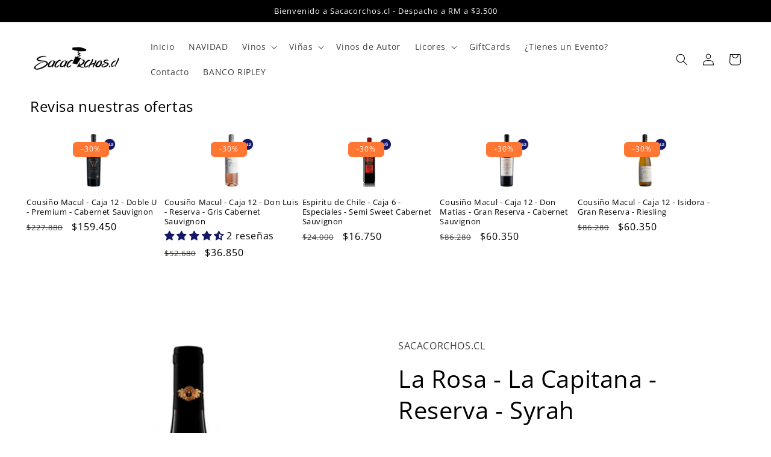

--- FILE ---
content_type: text/html; charset=utf-8
request_url: https://www.sacacorchos.cl/products/la-rosa-la-capitana-reserva-syrah
body_size: 59532
content:
<!doctype html>
<html class="no-js" lang="es">
  <head> 
    

    <script type="text/javascript">
        var sbErrors = [];

        window.onerror = function(error, url, line) {
            sbErrors.push({
                errorMessage : error,
                lineNumber : line
            });
        };
    </script>
    <script>
var page_type = "product";
      
if (page_type.indexOf("collection") != -1)
    page_type = "collection";
else if (page_type.indexOf("product") != -1)
    page_type = "product";

      if(typeof(sb_index_jslazyload)=="undefined")
        sb_index_jslazyload = [ /cdn\.shopify\.com\/extensions/, /cdn\.shopify\.com\/s\/trekkie\.storefront/, /cdn\.shopify\.com\/shopifycloud\/boomerang/, /cdn\.shopify\.com\/shopifycloud\/consent-tracking-api\/v0\.1\/consent-tracking-api\.js/, /cdn\.shopify\.com\/shopifycloud\/shopify\/assets\/shop_events_listener/, /cdn\.shopify\.com\/shopifycloud\/shopify\/assets\/storefront\/features/, /cdn\.shopify\.com\/shopifycloud\/shopify\/assets\/storefront\/load_feature/, /cdn\.shopify\.com\/shopifycloud\/shopify_chat\/storefront\/shopifyChatV1\.js/, /cdn\.shopify\.com\/shopifycloud\/shopify\/assets\/storefront\/bars/, ]

      if(typeof(sb_collection_jslazyload)=="undefined")
        sb_collection_jslazyload = [ /cdn\.shopify\.com\/extensions/, /cdn\.shopify\.com\/s\/trekkie\.storefront/, /cdn\.shopify\.com\/shopifycloud\/boomerang/, /cdn\.shopify\.com\/shopifycloud\/consent-tracking-api\/v0\.1\/consent-tracking-api\.js/, /cdn\.shopify\.com\/shopifycloud\/shopify\/assets\/shop_events_listener/, /cdn\.shopify\.com\/shopifycloud\/shopify\/assets\/storefront\/features/, /cdn\.shopify\.com\/shopifycloud\/shopify\/assets\/storefront\/load_feature/, /cdn\.shopify\.com\/shopifycloud\/shopify_chat\/storefront\/shopifyChatV1\.js/, /cdn\.shopify\.com\/shopifycloud\/shopify\/assets\/storefront\/bars/, ]

      if(typeof(sb_product_jslazyload)=="undefined")
        sb_product_jslazyload = [ /cdn\.shopify\.com\/extensions/, /cdn\.shopify\.com\/s\/trekkie\.storefront/, /cdn\.shopify\.com\/shopifycloud\/boomerang/, /cdn\.shopify\.com\/shopifycloud\/consent-tracking-api\/v0\.1\/consent-tracking-api\.js/, /cdn\.shopify\.com\/shopifycloud\/shopify\/assets\/shop_events_listener/, /cdn\.shopify\.com\/shopifycloud\/shopify\/assets\/storefront\/features/, /cdn\.shopify\.com\/shopifycloud\/shopify\/assets\/storefront\/load_feature/, /cdn\.shopify\.com\/shopifycloud\/shopify_chat\/storefront\/shopifyChatV1\.js/, /cdn\.shopify\.com\/shopifycloud\/shopify\/assets\/storefront\/bars/, ]

if (page_type == 'index') {
    window.LAZYLOADURL = sb_index_jslazyload;
}

if (page_type == "collection") {
    window.LAZYLOADURL = sb_collection_jslazyload;
}

if (page_type == "product") {
    window.LAZYLOADURL = sb_product_jslazyload;
}

!function(t, e) {
    "object" == typeof exports && "undefined" != typeof module ? e(exports) : "function" == typeof define && define.amd ? define(["exports"], e) : e((t = "undefined" != typeof globalThis ? globalThis : t || self).sbscript = {})
}(this, (function(t) {
    "use strict";
    var e = "javascript/blocked"
      , r = {
        blacklist: window.LAZYLOADURL,
        whitelist: window.LAZYLOADEDURL
    }
      , n = {
        blacklisted: []
    }
      , i = function(t, n) {
        return t && (!n || n !== e) && (!r.blacklist || r.blacklist.some((function(e) {
            return e.test(t)
        }
        ))) && (!r.whitelist || r.whitelist.every((function(e) {
            return !e.test(t)
        }
        )))
    }
      , o = function(t) {
        var e = t.getAttribute("src");
        return r.blacklist && r.blacklist.every((function(t) {
            return !t.test(e)
        }
        )) || r.whitelist && r.whitelist.some((function(t) {
            return t.test(e)
        }
        ))
    }
      , c = []
      , l = []
      , a = []
      , s = new MutationObserver((function(t) {
        for (var r = 0; r < t.length; r++)
            for (var o = t[r].addedNodes, s = function(t) {
                var r = o[t];
                if (1 === r.nodeType && "LINK" === r.tagName && "stylesheet" == r.rel && c.push(r.href.split("?")[0]),
                1 === r.nodeType && "SCRIPT" === r.tagName) {
                    "" !== r.src && null !== r.src && l.push(r.src.split("?")[0]);
                    var s = r.src
                      , u = r.type;
                    if (!1,
                    i(s, u)) {
                        a.push(s),
                        n.blacklisted.push([r, r.type]),
                        r.type = e;
                        r.addEventListener("beforescriptexecute", (function t(n) {
                            r.getAttribute("type") === e && n.preventDefault(),
                            r.removeEventListener("beforescriptexecute", t)
                        }
                        )),
                        r.parentElement && r.parentElement.removeChild(r)
                    }
                }
            }, u = 0; u < o.length; u++) {
                s(u)
            }
    }
    ));
    function u(t, e) {
        var r = Object.keys(t);
        if (Object.getOwnPropertySymbols) {
            var n = Object.getOwnPropertySymbols(t);
            e && (n = n.filter((function(e) {
                return Object.getOwnPropertyDescriptor(t, e).enumerable
            }
            ))),
            r.push.apply(r, n)
        }
        return r
    }
    function p(t) {
        for (var e = 1; e < arguments.length; e++) {
            var r = null != arguments[e] ? arguments[e] : {};
            e % 2 ? u(Object(r), !0).forEach((function(e) {
                f(t, e, r[e])
            }
            )) : Object.getOwnPropertyDescriptors ? Object.defineProperties(t, Object.getOwnPropertyDescriptors(r)) : u(Object(r)).forEach((function(e) {
                Object.defineProperty(t, e, Object.getOwnPropertyDescriptor(r, e))
            }
            ))
        }
        return t
    }
    function f(t, e, r) {
        return e in t ? Object.defineProperty(t, e, {
            value: r,
            enumerable: !0,
            configurable: !0,
            writable: !0
        }) : t[e] = r,
        t
    }
    function d(t, e) {
        return function(t) {
            if (Array.isArray(t))
                return t
        }(t) || function(t, e) {
            var r = null == t ? null : "undefined" != typeof Symbol && t[Symbol.iterator] || t["@@iterator"];
            if (null == r)
                return;
            var n, i, o = [], c = !0, l = !1;
            try {
                for (r = r.call(t); !(c = (n = r.next()).done) && (o.push(n.value),
                !e || o.length !== e); c = !0)
                    ;
            } catch (t) {
                l = !0,
                i = t
            } finally {
                try {
                    c || null == r.return || r.return()
                } finally {
                    if (l)
                        throw i
                }
            }
            return o
        }(t, e) || b(t, e) || function() {
            throw new TypeError("Invalid attempt to destructure non-iterable instance.\nIn order to be iterable, non-array objects must have a [Symbol.iterator]() method.")
        }()
    }
    function y(t) {
        return function(t) {
            if (Array.isArray(t))
                return h(t)
        }(t) || function(t) {
            if ("undefined" != typeof Symbol && null != t[Symbol.iterator] || null != t["@@iterator"])
                return Array.from(t)
        }(t) || b(t) || function() {
            throw new TypeError("Invalid attempt to spread non-iterable instance.\nIn order to be iterable, non-array objects must have a [Symbol.iterator]() method.")
        }()
    }
    function b(t, e) {
        if (t) {
            if ("string" == typeof t)
                return h(t, e);
            var r = Object.prototype.toString.call(t).slice(8, -1);
            return "Object" === r && t.constructor && (r = t.constructor.name),
            "Map" === r || "Set" === r ? Array.from(t) : "Arguments" === r || /^(?:Ui|I)nt(?:8|16|32)(?:Clamped)?Array$/.test(r) ? h(t, e) : void 0
        }
    }
    function h(t, e) {
        (null == e || e > t.length) && (e = t.length);
        for (var r = 0, n = new Array(e); r < e; r++)
            n[r] = t[r];
        return n
    }
    s.observe(document.documentElement, {
        childList: !0,
        subtree: !0
    });
    var m = document.createElement
      , v = {
        src: Object.getOwnPropertyDescriptor(HTMLScriptElement.prototype, "src"),
        type: Object.getOwnPropertyDescriptor(HTMLScriptElement.prototype, "type")
    };
    document.createElement = function() {
        for (var t = arguments.length, r = new Array(t), n = 0; n < t; n++)
            r[n] = arguments[n];
        if ("script" !== r[0].toLowerCase())
            return m.bind(document).apply(void 0, r);
        var o = m.bind(document).apply(void 0, r);
        try {
            Object.defineProperties(o, {
                src: p(p({}, v.src), {}, {
                    set: function(t) {
                        i(t, o.type) && v.type.set.call(this, e),
                        v.src.set.call(this, t)
                    }
                }),
                type: p(p({}, v.type), {}, {
                    get: function() {
                        var t = v.type.get.call(this);
                        return t === e || i(this.src, t) ? null : t
                    },
                    set: function(t) {
                        var r = i(o.src, o.type) ? e : t;
                        v.type.set.call(this, r)
                    }
                })
            }),
            o.setAttribute = function(t, e) {
                "type" === t || "src" === t ? o[t] = e : HTMLScriptElement.prototype.setAttribute.call(o, t, e)
            }
        } catch (t) {
            console.warn("sbscript: unable to prevent script execution for script src ", o.src, ".\n", 'A likely cause would be because you are using a third-party browser extension that monkey patches the "document.createElement" function.')
        }
        return o
    }
    ;
    var w = new RegExp("[|\\{}()[\\]^$+*?.]","g");
    window.arr_injected_css = [],
    window.arr_injected_script = [],
    window.arr_blocked_script = [];
    t.unblock = function() {
        for (var t = arguments.length, i = new Array(t), u = 0; u < t; u++)
            i[u] = arguments[u];
        i.length < 1 ? (r.blacklist = [],
        r.whitelist = []) : (r.blacklist && (r.blacklist = r.blacklist.filter((function(t) {
            return i.every((function(e) {
                return "string" == typeof e ? !t.test(e) : e instanceof RegExp ? t.toString() !== e.toString() : void 0
            }
            ))
        }
        ))),
        r.whitelist && (r.whitelist = [].concat(y(r.whitelist), y(i.map((function(t) {
            if ("string" == typeof t) {
                var e = ".*" + t.replace(w, "\\$&") + ".*";
                if (r.whitelist.every((function(t) {
                    return t.toString() !== e.toString()
                }
                )))
                    return new RegExp(e)
            } else if (t instanceof RegExp && r.whitelist.every((function(e) {
                return e.toString() !== t.toString()
            }
            )))
                return t;
            return null
        }
        )).filter(Boolean)))));
        for (var p = document.querySelectorAll('script[type="'.concat(e, '"]')), f = 0; f < p.length; f++) {
            var b = p[f];
            o(b) && (n.blacklisted.push([b, "application/javascript"]),
            b.parentElement.removeChild(b))
        }
        var h = 0;
        y(n.blacklisted).forEach((function(t, e) {
            var r = d(t, 2)
              , i = r[0]
              , c = r[1];
            if (o(i)) {
                for (var l = document.createElement("script"), a = 0; a < i.attributes.length; a++) {
                    var s = i.attributes[a];
                    "src" !== s.name && "type" !== s.name && l.setAttribute(s.name, i.attributes[a].value)
                }
                "" != i.src && l.setAttribute("src", i.src),
                l.setAttribute("type", c || "application/javascript"),
                l.appendChild(document.createTextNode(i.text)),
                document.head.appendChild(l),
                n.blacklisted.splice(e - h, 1),
                h++
            }
        }
        )),
        r.blacklist && r.blacklist.length < 1 && s.disconnect(),
        window.arr_injected_css = c,
        window.arr_injected_script = l,
        window.arr_blocked_script = a
    }
    ,
    Object.defineProperty(t, "__esModule", {
        value: !0
    })
}
));

// window.onscroll = function(){
//     window.sbscript.unblock();
// };

window.addEventListener('mousemove', function(event) {
   window.sbscript.unblock();
});

window.addEventListener('touchstart', function(event) {
   window.sbscript.unblock();
}, false);

window.addEventListener('load', function(event) {
    setTimeout(()=>{
     window.sbscript.unblock();
    }
    , 5000);
});

</script>



 <script>var _listeners=[];EventTarget.prototype.addEventListenerBase=EventTarget.prototype.addEventListener,EventTarget.prototype.addEventListener=function(e,t,p){_listeners.push({target:this,type:e,listener:t}),this.addEventListenerBase(e,t,p)},EventTarget.prototype.removeEventListeners=function(e){for(var t=0;t!=_listeners.length;t++){var r=_listeners[t],n=r.target,s=r.type,i=r.listener;n==this&&s==e&&this.removeEventListener(s,i)}};</script><script type="text/worker" id="spdnworker">onmessage=function(e){var t=new Request("https://api.speedien.com/optimize/5aff1bc45eaf192915911a3eb192721a",{redirect:"follow"});fetch(t).then(e=>e.text()).then(e=>{postMessage(e)})};</script>
<script type="text/javascript">var spdnx=new Worker("data:text/javascript;base64,"+btoa(document.getElementById("spdnworker").textContent));spdnx.onmessage=function(t){var e=document.createElement("script");e.type="text/javascript",e.textContent=t.data,document.head.appendChild(e)},spdnx.postMessage("init");</script>
<script type="text/javascript" data-spdn="1">
const observer=new MutationObserver(mutations=>{mutations.forEach(({addedNodes})=>{addedNodes.forEach(node=>{
if(node.tagName==='SCRIPT'&&node.innerHTML.includes('asyncLoad')){node.type='text/spdnscript'}
if(node.nodeType===1&&node.tagName==='SCRIPT'&&node.innerHTML.includes('hotjar')){node.type='text/spdnscript'}
if(node.nodeType===1&&node.tagName==='SCRIPT'&&node.innerHTML.includes('xklaviyo')){node.type='text/spdnscript'}
if(node.nodeType===1&&node.tagName==='SCRIPT'&&node.innerHTML.includes('recaptcha')){node.type='text/spdnscript'}
if(node.nodeType===1&&node.tagName==='SCRIPT'&&node.src.includes('klaviyo')){node.type='text/spdnscript'}
if(node.nodeType===1&&node.tagName==='SCRIPT'&&node.innerHTML.includes('gorgias')){node.type='text/spdnscript'}
if(node.nodeType===1&&node.tagName==='SCRIPT'&&node.innerHTML.includes('facebook.net')){node.type='text/spdnscript'}
if(node.nodeType===1&&node.tagName==='SCRIPT'&&node.src.includes('gorgias')){node.type='text/spdnscript'}
if(node.nodeType===1&&node.tagName==='SCRIPT'&&node.src.includes('stripe')){node.type='text/spdnscript'}
if(node.nodeType===1&&node.tagName==='SCRIPT'&&node.src.includes('mem')){node.type='text/spdnscript'}
if(node.nodeType===1&&node.tagName==='SCRIPT'&&node.src.includes('privy')){node.type='text/spdnscript'}
if(node.nodeType===1&&node.tagName==='SCRIPT'&&node.src.includes('incart')){node.type='text/spdnscript'}
if(node.nodeType===1&&node.tagName==='SCRIPT'&&node.src.includes('webui')){node.type='text/spdnscript'}
 if(node.nodeType===1&&node.tagName==='SCRIPT'&&node.innerHTML.includes('gtag')){node.type='text/spdnscript'}
if(node.nodeType===1&&node.tagName==='SCRIPT'&&node.innerHTML.includes('tagmanager')){node.type='text/spdnscript'}
if(node.nodeType===1&&node.tagName==='SCRIPT'&&node.innerHTML.includes('gtm')){node.type='text/spdnscript'}
if(node.nodeType===1&&node.tagName==='SCRIPT'&&node.src.includes('googlet')){node.type='text/spdnscript'}
if(node.tagName==='SCRIPT'&&node.className=='analytics'){node.type='text/spdnscript'}  })})})
var ua = navigator.userAgent.toLowerCase();if ((ua.indexOf('chrome') > -1 || ua.indexOf('firefox') > -1) && window.location.href.indexOf("no-optimization") === -1 && window.location.href.indexOf("cart") === -1) {observer.observe(document.documentElement,{childList:true,subtree:true})}</script> 
<!-- "snippets/booster-seo.liquid" was not rendered, the associated app was uninstalled -->
    <!-- Google Tag Manager -->
<script>
  window.dataLayer = window.dataLayer || [];
</script>
<script>
(function(w,d,s,l,i){w[l]=w[l]||[];w[l].push({"gtm.start":
  new Date().getTime(),event:"gtm.js"});var f=d.getElementsByTagName(s)[0],
  j=d.createElement(s),dl=l!="dataLayer"?"&l="+l:"";j.async=true;j.src=
  "https://www.googletagmanager.com/gtm.js?id="+i+dl;f.parentNode.insertBefore(j,f);
})(window,document,"script","dataLayer","GTM-TZJLCMW");
</script>
<!-- End Google Tag Manager -->
<script id="elevar-gtm-suite-config" type="application/json">{"gtm_id": "GTM-TZJLCMW", "event_config": {"cart_reconcile": true, "cart_view": true, "checkout_complete": true, "checkout_step": true, "collection_view": true, "product_add_to_cart": false, "product_add_to_cart_ajax": true, "product_remove_from_cart": true, "product_select": true, "product_view": true, "search_results_view": true, "user": true, "save_order_notes": true}, "gtm_suite_script": "https://cdn.shopify.com/s/files/1/0605/6869/9030/files/datalayer.js", "consent_enabled": false}</script>



    
    <meta charset="utf-8">
    <meta http-equiv="X-UA-Compatible" content="IE=edge">
    <meta name="viewport" content="width=device-width,initial-scale=1">
    <meta name="theme-color" content="">
    <link rel="canonical" href="https://www.sacacorchos.cl/products/la-rosa-la-capitana-reserva-syrah">
    <link rel="preconnect" href="https://cdn.shopify.com" crossorigin><link rel="icon" type="image/png" href="//www.sacacorchos.cl/cdn/shop/files/corcho.png?crop=center&height=32&v=1644418953&width=32"><link rel="preconnect" href="https://fonts.shopifycdn.com" crossorigin>

    

    

<meta property="og:site_name" content="Sacacorchos.cl">
<meta property="og:url" content="https://www.sacacorchos.cl/products/la-rosa-la-capitana-reserva-syrah">
<meta property="og:title" content="Viña La Rosa, La Capitana, Reserva, Syrah">
<meta property="og:type" content="product">
<meta property="og:description" content="El vino tinto La Rosa La Capitana Reserva Una Cepa Syrah es una maravilla del sur de Chile. Es un vino destacado, intenso, de profundas aromas a frutas negras, notas ahumadas, tabaco y chocolate. Una experiencia única para deleitarse."><meta property="og:image" content="http://www.sacacorchos.cl/cdn/shop/files/La-Rosa-La-Capitana-Reserva-Syrah_7fac9ec2-3915-409c-9cc1-71772197212b.png?v=1740669362">
  <meta property="og:image:secure_url" content="https://www.sacacorchos.cl/cdn/shop/files/La-Rosa-La-Capitana-Reserva-Syrah_7fac9ec2-3915-409c-9cc1-71772197212b.png?v=1740669362">
  <meta property="og:image:width" content="600">
  <meta property="og:image:height" content="600"><meta property="og:price:amount" content="6,550">
  <meta property="og:price:currency" content="CLP"><meta name="twitter:card" content="summary_large_image">
<meta name="twitter:title" content="Viña La Rosa, La Capitana, Reserva, Syrah">
<meta name="twitter:description" content="El vino tinto La Rosa La Capitana Reserva Una Cepa Syrah es una maravilla del sur de Chile. Es un vino destacado, intenso, de profundas aromas a frutas negras, notas ahumadas, tabaco y chocolate. Una experiencia única para deleitarse.">


    <script src="//www.sacacorchos.cl/cdn/shop/t/13/assets/global.js?v=149496944046504657681722564485" defer="defer"></script>

    <script>
      window.bssScriptsLoaded = true;
    </script>
    
  


  
  

  <script>
    window.MeteorMenu = window.MeteorMenu || {};

    MeteorMenu.startedLoadingAt = Date.now();

    // Promise polyfill https://github.com/stefanpenner/es6-promise
    !function(t,e){"object"==typeof exports&&"undefined"!=typeof module?module.exports=e():"function"==typeof define&&define.amd?define(e):t.ES6Promise=e()}(this,function(){"use strict";function t(t){var e=typeof t;return null!==t&&("object"===e||"function"===e)}function e(t){return"function"==typeof t}function n(t){B=t}function r(t){G=t}function o(){return function(){return process.nextTick(a)}}function i(){return"undefined"!=typeof z?function(){z(a)}:c()}function s(){var t=0,e=new J(a),n=document.createTextNode("");return e.observe(n,{characterData:!0}),function(){n.data=t=++t%2}}function u(){var t=new MessageChannel;return t.port1.onmessage=a,function(){return t.port2.postMessage(0)}}function c(){var t=setTimeout;return function(){return t(a,1)}}function a(){for(var t=0;t<W;t+=2){var e=V[t],n=V[t+1];e(n),V[t]=void 0,V[t+1]=void 0}W=0}function f(){try{var t=Function("return this")().require("vertx");return z=t.runOnLoop||t.runOnContext,i()}catch(e){return c()}}function l(t,e){var n=this,r=new this.constructor(p);void 0===r[Z]&&O(r);var o=n._state;if(o){var i=arguments[o-1];G(function(){return P(o,r,i,n._result)})}else E(n,r,t,e);return r}function h(t){var e=this;if(t&&"object"==typeof t&&t.constructor===e)return t;var n=new e(p);return g(n,t),n}function p(){}function v(){return new TypeError("You cannot resolve a promise with itself")}function d(){return new TypeError("A promises callback cannot return that same promise.")}function _(t){try{return t.then}catch(e){return nt.error=e,nt}}function y(t,e,n,r){try{t.call(e,n,r)}catch(o){return o}}function m(t,e,n){G(function(t){var r=!1,o=y(n,e,function(n){r||(r=!0,e!==n?g(t,n):S(t,n))},function(e){r||(r=!0,j(t,e))},"Settle: "+(t._label||" unknown promise"));!r&&o&&(r=!0,j(t,o))},t)}function b(t,e){e._state===tt?S(t,e._result):e._state===et?j(t,e._result):E(e,void 0,function(e){return g(t,e)},function(e){return j(t,e)})}function w(t,n,r){n.constructor===t.constructor&&r===l&&n.constructor.resolve===h?b(t,n):r===nt?(j(t,nt.error),nt.error=null):void 0===r?S(t,n):e(r)?m(t,n,r):S(t,n)}function g(e,n){e===n?j(e,v()):t(n)?w(e,n,_(n)):S(e,n)}function A(t){t._onerror&&t._onerror(t._result),T(t)}function S(t,e){t._state===$&&(t._result=e,t._state=tt,0!==t._subscribers.length&&G(T,t))}function j(t,e){t._state===$&&(t._state=et,t._result=e,G(A,t))}function E(t,e,n,r){var o=t._subscribers,i=o.length;t._onerror=null,o[i]=e,o[i+tt]=n,o[i+et]=r,0===i&&t._state&&G(T,t)}function T(t){var e=t._subscribers,n=t._state;if(0!==e.length){for(var r=void 0,o=void 0,i=t._result,s=0;s<e.length;s+=3)r=e[s],o=e[s+n],r?P(n,r,o,i):o(i);t._subscribers.length=0}}function M(t,e){try{return t(e)}catch(n){return nt.error=n,nt}}function P(t,n,r,o){var i=e(r),s=void 0,u=void 0,c=void 0,a=void 0;if(i){if(s=M(r,o),s===nt?(a=!0,u=s.error,s.error=null):c=!0,n===s)return void j(n,d())}else s=o,c=!0;n._state!==$||(i&&c?g(n,s):a?j(n,u):t===tt?S(n,s):t===et&&j(n,s))}function x(t,e){try{e(function(e){g(t,e)},function(e){j(t,e)})}catch(n){j(t,n)}}function C(){return rt++}function O(t){t[Z]=rt++,t._state=void 0,t._result=void 0,t._subscribers=[]}function k(){return new Error("Array Methods must be provided an Array")}function F(t){return new ot(this,t).promise}function Y(t){var e=this;return new e(U(t)?function(n,r){for(var o=t.length,i=0;i<o;i++)e.resolve(t[i]).then(n,r)}:function(t,e){return e(new TypeError("You must pass an array to race."))})}function q(t){var e=this,n=new e(p);return j(n,t),n}function D(){throw new TypeError("You must pass a resolver function as the first argument to the promise constructor")}function K(){throw new TypeError("Failed to construct 'Promise': Please use the 'new' operator, this object constructor cannot be called as a function.")}function L(){var t=void 0;if("undefined"!=typeof global)t=global;else if("undefined"!=typeof self)t=self;else try{t=Function("return this")()}catch(e){throw new Error("polyfill failed because global object is unavailable in this environment")}var n=t.Promise;if(n){var r=null;try{r=Object.prototype.toString.call(n.resolve())}catch(e){}if("[object Promise]"===r&&!n.cast)return}t.Promise=it}var N=void 0;N=Array.isArray?Array.isArray:function(t){return"[object Array]"===Object.prototype.toString.call(t)};var U=N,W=0,z=void 0,B=void 0,G=function(t,e){V[W]=t,V[W+1]=e,W+=2,2===W&&(B?B(a):X())},H="undefined"!=typeof window?window:void 0,I=H||{},J=I.MutationObserver||I.WebKitMutationObserver,Q="undefined"==typeof self&&"undefined"!=typeof process&&"[object process]"==={}.toString.call(process),R="undefined"!=typeof Uint8ClampedArray&&"undefined"!=typeof importScripts&&"undefined"!=typeof MessageChannel,V=new Array(1e3),X=void 0;X=Q?o():J?s():R?u():void 0===H&&"function"==typeof require?f():c();var Z=Math.random().toString(36).substring(2),$=void 0,tt=1,et=2,nt={error:null},rt=0,ot=function(){function t(t,e){this._instanceConstructor=t,this.promise=new t(p),this.promise[Z]||O(this.promise),U(e)?(this.length=e.length,this._remaining=e.length,this._result=new Array(this.length),0===this.length?S(this.promise,this._result):(this.length=this.length||0,this._enumerate(e),0===this._remaining&&S(this.promise,this._result))):j(this.promise,k())}return t.prototype._enumerate=function(t){for(var e=0;this._state===$&&e<t.length;e++)this._eachEntry(t[e],e)},t.prototype._eachEntry=function(t,e){var n=this._instanceConstructor,r=n.resolve;if(r===h){var o=_(t);if(o===l&&t._state!==$)this._settledAt(t._state,e,t._result);else if("function"!=typeof o)this._remaining--,this._result[e]=t;else if(n===it){var i=new n(p);w(i,t,o),this._willSettleAt(i,e)}else this._willSettleAt(new n(function(e){return e(t)}),e)}else this._willSettleAt(r(t),e)},t.prototype._settledAt=function(t,e,n){var r=this.promise;r._state===$&&(this._remaining--,t===et?j(r,n):this._result[e]=n),0===this._remaining&&S(r,this._result)},t.prototype._willSettleAt=function(t,e){var n=this;E(t,void 0,function(t){return n._settledAt(tt,e,t)},function(t){return n._settledAt(et,e,t)})},t}(),it=function(){function t(e){this[Z]=C(),this._result=this._state=void 0,this._subscribers=[],p!==e&&("function"!=typeof e&&D(),this instanceof t?x(this,e):K())}return t.prototype["catch"]=function(t){return this.then(null,t)},t.prototype["finally"]=function(t){var n=this,r=n.constructor;return e(t)?n.then(function(e){return r.resolve(t()).then(function(){return e})},function(e){return r.resolve(t()).then(function(){throw e})}):n.then(t,t)},t}();return it.prototype.then=l,it.all=F,it.race=Y,it.resolve=h,it.reject=q,it._setScheduler=n,it._setAsap=r,it._asap=G,it.polyfill=L,it.Promise=it,it.polyfill(),it});

    // Fetch polyfill https://github.com/developit/unfetch
    self.fetch||(self.fetch=function(e,n){return n=n||{},new Promise(function(t,s){var r=new XMLHttpRequest,o=[],u=[],i={},a=function(){return{ok:2==(r.status/100|0),statusText:r.statusText,status:r.status,url:r.responseURL,text:function(){return Promise.resolve(r.responseText)},json:function(){return Promise.resolve(JSON.parse(r.responseText))},blob:function(){return Promise.resolve(new Blob([r.response]))},clone:a,headers:{keys:function(){return o},entries:function(){return u},get:function(e){return i[e.toLowerCase()]},has:function(e){return e.toLowerCase()in i}}}};for(var c in r.open(n.method||"get",e,!0),r.onload=function(){r.getAllResponseHeaders().replace(/^(.*?):[^\S\n]*([\s\S]*?)$/gm,function(e,n,t){o.push(n=n.toLowerCase()),u.push([n,t]),i[n]=i[n]?i[n]+","+t:t}),t(a())},r.onerror=s,r.withCredentials="include"==n.credentials,n.headers)r.setRequestHeader(c,n.headers[c]);r.send(n.body||null)})});

  
    MeteorMenu.loadData=function(){function e(){return new Promise(function(e){var t=document.createElement("link");t.rel="stylesheet",t.href="//www.sacacorchos.cl/cdn/shop/t/13/assets/meteor-menu.css?v=22209453911828352971722564485",t.onload=function(){e()},document.head.appendChild(t)})}function t(){window.performance&&1==window.performance.navigation.type?sessionStorage.removeItem(i):window.performance||sessionStorage.removeItem(i)}function n(){return t(),new Promise(function(e,t){function n(t){return MeteorMenu.data=t,e()}var s=r();if(s)return n(s);fetch(a,{credentials:"include"}).then(function(e){return e.text()}).then(function(e){const t=document.createElement("html");t.innerHTML=e;const r=t.querySelector("script#meteor-menu-data");if(!r)throw new Error("[Meteor Mega Menus] Could not find script#meteor-menu-data in async menu data endpoint");const a=JSON.parse(r.textContent);o(a),sessionStorage.setItem(i,JSON.stringify(a)),n(a)})["catch"](function(e){t(e)})})}function r(){var e=sessionStorage.getItem(i);if(e)try{return JSON.parse(e)}catch(t){console.warn("Meteor Mega Menus: Malformed cached menu data, expected a JSON string but instead got:",e),console.warn("If you are seeing this error, please get in touch with us at support@heliumdev.com"),sessionStorage.removeItem(i)}}function o(e){var t=[],n={linklists:function(e){if(!(e instanceof Object))return"linklists must be an Object"}};for(var r in n){var o=e[r],a=n[r](o);a&&t.push({key:r,error:a,value:o})}if(t.length>0)throw console.error("Meteor Mega Menus: Invalid keys detected in menu data",t),new Error("Malformed menu data")}var a="/products?view=meteor&timestamp="+Date.now(),i="meteor:menu_data",s=[e(),n()];Promise.all(s).then(function(){MeteorMenu.loaded=!0,MeteorMenu.dataReady&&MeteorMenu.dataReady()})["catch"](function(e){throw console.error("Meteor Mega Menus: Encountered an error while attempting to fetchMenuData from '"+a+"'"),new Error(e)})},MeteorMenu.loadData();
  

  </script>

  <script type="text/javascript" src="//www.sacacorchos.cl/cdn/shop/t/13/assets/meteor-menu.js?v=183868650305296347631722564485" async></script>


  
                <!-- START SB-Speedbooster-app -->
                 
<script>
  // console.log('sb code load');
  
  
  function loadAsync() {
    
      
      document["dispatchEvent"](new CustomEvent("startasyncloading"));
      setTimeout(function() {
        document["dispatchEvent"](new CustomEvent("StartAsyncLoading"));
      }, 900);
    
  }

  window["addEventListener"]("scroll", function() {
    loadAsync();
  });

  window["addEventListener"]("mousemove", function() {
    loadAsync();
  });

  window["addEventListener"]("touchstart", function() {
    loadAsync();
  });

  
    
      window["onload"] = loadAsync;
    
  
</script>












<script>window.performance && window.performance.mark && window.performance.mark('shopify.content_for_header.start');</script><meta id="shopify-digital-wallet" name="shopify-digital-wallet" content="/55283875893/digital_wallets/dialog">
<link rel="alternate" type="application/json+oembed" href="https://www.sacacorchos.cl/products/la-rosa-la-capitana-reserva-syrah.oembed">
<script async="async" data-src="/checkouts/internal/preloads.js?locale=es-CL"></script>
<script id="shopify-features" type="application/json">{"accessToken":"e3360925941bfc0a514ff0091ef73caf","betas":["rich-media-storefront-analytics"],"domain":"www.sacacorchos.cl","predictiveSearch":true,"shopId":55283875893,"locale":"es"}</script>
<script>var Shopify = Shopify || {};
Shopify.shop = "sacacorchoscl.myshopify.com";
Shopify.locale = "es";
Shopify.currency = {"active":"CLP","rate":"1.0"};
Shopify.country = "CL";
Shopify.theme = {"name":"Crave Sacacorchos 20240801 Jugar","id":134310625333,"schema_name":"Crave","schema_version":"5.0.1","theme_store_id":1363,"role":"main"};
Shopify.theme.handle = "null";
Shopify.theme.style = {"id":null,"handle":null};
Shopify.cdnHost = "www.sacacorchos.cl/cdn";
Shopify.routes = Shopify.routes || {};
Shopify.routes.root = "/";</script>
<script type="module">!function(o){(o.Shopify=o.Shopify||{}).modules=!0}(window);</script>
<script>!function(o){function n(){var o=[];function n(){o.push(Array.prototype.slice.apply(arguments))}return n.q=o,n}var t=o.Shopify=o.Shopify||{};t.loadFeatures=n(),t.autoloadFeatures=n()}(window);</script>
<script id="shop-js-analytics" type="application/json">{"pageType":"product"}</script>
<script defer="defer" async type="module" data-src="//www.sacacorchos.cl/cdn/shopifycloud/shop-js/modules/v2/client.init-shop-cart-sync_BFpxDrjM.es.esm.js"></script>
<script defer="defer" async type="module" data-src="//www.sacacorchos.cl/cdn/shopifycloud/shop-js/modules/v2/chunk.common_CnP21gUX.esm.js"></script>
<script defer="defer" async type="module" data-src="//www.sacacorchos.cl/cdn/shopifycloud/shop-js/modules/v2/chunk.modal_D61HrJrg.esm.js"></script>
<script type="module">
  await import("//www.sacacorchos.cl/cdn/shopifycloud/shop-js/modules/v2/client.init-shop-cart-sync_BFpxDrjM.es.esm.js");
await import("//www.sacacorchos.cl/cdn/shopifycloud/shop-js/modules/v2/chunk.common_CnP21gUX.esm.js");
await import("//www.sacacorchos.cl/cdn/shopifycloud/shop-js/modules/v2/chunk.modal_D61HrJrg.esm.js");

  window.Shopify.SignInWithShop?.initShopCartSync?.({"fedCMEnabled":true,"windoidEnabled":true});

</script>
<script>(function() {
  var isLoaded = false;
  function asyncLoad() {
    if (isLoaded) return;
    isLoaded = true;
    var urls = ["https:\/\/cyan-baud.cinaberis.com\/cache\/sacacorchoscl.myshopify.com\/script.js?c=1667404482000\u0026shop=sacacorchoscl.myshopify.com","https:\/\/cdn.shopify.com\/s\/files\/1\/0552\/8387\/5893\/t\/7\/assets\/verify-meteor-menu.js?meteor_tier=free\u0026shop=sacacorchoscl.myshopify.com"];
    for (var i = 0; i < urls.length; i++) {
      var s = document.createElement('script');
      s.type = 'text/javascript';
      s.async = true;
      s.src = urls[i];
      var x = document.getElementsByTagName('script')[0];
      x.parentNode.insertBefore(s, x);
    }
  };
  document.addEventListener('StartAsyncLoading',function(event){asyncLoad();});if(window.attachEvent) {
    window.attachEvent('onload', function(){});
  } else {
    window.addEventListener('load', function(){}, false);
  }
})();</script>
<script id="__st">var __st={"a":55283875893,"offset":-10800,"reqid":"6b127cb4-a007-42e7-a55a-d6e51b62d30b-1769819178","pageurl":"www.sacacorchos.cl\/products\/la-rosa-la-capitana-reserva-syrah","u":"4e6ec3bccfea","p":"product","rtyp":"product","rid":6986066296885};</script>
<script>window.ShopifyPaypalV4VisibilityTracking = true;</script>
<script id="captcha-bootstrap">!function(){'use strict';const t='contact',e='account',n='new_comment',o=[[t,t],['blogs',n],['comments',n],[t,'customer']],c=[[e,'customer_login'],[e,'guest_login'],[e,'recover_customer_password'],[e,'create_customer']],r=t=>t.map((([t,e])=>`form[action*='/${t}']:not([data-nocaptcha='true']) input[name='form_type'][value='${e}']`)).join(','),a=t=>()=>t?[...document.querySelectorAll(t)].map((t=>t.form)):[];function s(){const t=[...o],e=r(t);return a(e)}const i='password',u='form_key',d=['recaptcha-v3-token','g-recaptcha-response','h-captcha-response',i],f=()=>{try{return window.sessionStorage}catch{return}},m='__shopify_v',_=t=>t.elements[u];function p(t,e,n=!1){try{const o=window.sessionStorage,c=JSON.parse(o.getItem(e)),{data:r}=function(t){const{data:e,action:n}=t;return t[m]||n?{data:e,action:n}:{data:t,action:n}}(c);for(const[e,n]of Object.entries(r))t.elements[e]&&(t.elements[e].value=n);n&&o.removeItem(e)}catch(o){console.error('form repopulation failed',{error:o})}}const l='form_type',E='cptcha';function T(t){t.dataset[E]=!0}const w=window,h=w.document,L='Shopify',v='ce_forms',y='captcha';let A=!1;((t,e)=>{const n=(g='f06e6c50-85a8-45c8-87d0-21a2b65856fe',I='https://cdn.shopify.com/shopifycloud/storefront-forms-hcaptcha/ce_storefront_forms_captcha_hcaptcha.v1.5.2.iife.js',D={infoText:'Protegido por hCaptcha',privacyText:'Privacidad',termsText:'Términos'},(t,e,n)=>{const o=w[L][v],c=o.bindForm;if(c)return c(t,g,e,D).then(n);var r;o.q.push([[t,g,e,D],n]),r=I,A||(h.body.append(Object.assign(h.createElement('script'),{id:'captcha-provider',async:!0,src:r})),A=!0)});var g,I,D;w[L]=w[L]||{},w[L][v]=w[L][v]||{},w[L][v].q=[],w[L][y]=w[L][y]||{},w[L][y].protect=function(t,e){n(t,void 0,e),T(t)},Object.freeze(w[L][y]),function(t,e,n,w,h,L){const[v,y,A,g]=function(t,e,n){const i=e?o:[],u=t?c:[],d=[...i,...u],f=r(d),m=r(i),_=r(d.filter((([t,e])=>n.includes(e))));return[a(f),a(m),a(_),s()]}(w,h,L),I=t=>{const e=t.target;return e instanceof HTMLFormElement?e:e&&e.form},D=t=>v().includes(t);t.addEventListener('submit',(t=>{const e=I(t);if(!e)return;const n=D(e)&&!e.dataset.hcaptchaBound&&!e.dataset.recaptchaBound,o=_(e),c=g().includes(e)&&(!o||!o.value);(n||c)&&t.preventDefault(),c&&!n&&(function(t){try{if(!f())return;!function(t){const e=f();if(!e)return;const n=_(t);if(!n)return;const o=n.value;o&&e.removeItem(o)}(t);const e=Array.from(Array(32),(()=>Math.random().toString(36)[2])).join('');!function(t,e){_(t)||t.append(Object.assign(document.createElement('input'),{type:'hidden',name:u})),t.elements[u].value=e}(t,e),function(t,e){const n=f();if(!n)return;const o=[...t.querySelectorAll(`input[type='${i}']`)].map((({name:t})=>t)),c=[...d,...o],r={};for(const[a,s]of new FormData(t).entries())c.includes(a)||(r[a]=s);n.setItem(e,JSON.stringify({[m]:1,action:t.action,data:r}))}(t,e)}catch(e){console.error('failed to persist form',e)}}(e),e.submit())}));const S=(t,e)=>{t&&!t.dataset[E]&&(n(t,e.some((e=>e===t))),T(t))};for(const o of['focusin','change'])t.addEventListener(o,(t=>{const e=I(t);D(e)&&S(e,y())}));const B=e.get('form_key'),M=e.get(l),P=B&&M;t.addEventListener('DOMContentLoaded',(()=>{const t=y();if(P)for(const e of t)e.elements[l].value===M&&p(e,B);[...new Set([...A(),...v().filter((t=>'true'===t.dataset.shopifyCaptcha))])].forEach((e=>S(e,t)))}))}(h,new URLSearchParams(w.location.search),n,t,e,['guest_login'])})(!0,!0)}();</script>
<script integrity="sha256-4kQ18oKyAcykRKYeNunJcIwy7WH5gtpwJnB7kiuLZ1E=" data-source-attribution="shopify.loadfeatures" defer="defer" data-src="//www.sacacorchos.cl/cdn/shopifycloud/storefront/assets/storefront/load_feature-a0a9edcb.js" crossorigin="anonymous"></script>
<script data-source-attribution="shopify.dynamic_checkout.dynamic.init">var Shopify=Shopify||{};Shopify.PaymentButton=Shopify.PaymentButton||{isStorefrontPortableWallets:!0,init:function(){window.Shopify.PaymentButton.init=function(){};var t=document.createElement("script");t.data-src="https://www.sacacorchos.cl/cdn/shopifycloud/portable-wallets/latest/portable-wallets.es.js",t.type="module",document.head.appendChild(t)}};
</script>
<script data-source-attribution="shopify.dynamic_checkout.buyer_consent">
  function portableWalletsHideBuyerConsent(e){var t=document.getElementById("shopify-buyer-consent"),n=document.getElementById("shopify-subscription-policy-button");t&&n&&(t.classList.add("hidden"),t.setAttribute("aria-hidden","true"),n.removeEventListener("click",e))}function portableWalletsShowBuyerConsent(e){var t=document.getElementById("shopify-buyer-consent"),n=document.getElementById("shopify-subscription-policy-button");t&&n&&(t.classList.remove("hidden"),t.removeAttribute("aria-hidden"),n.addEventListener("click",e))}window.Shopify?.PaymentButton&&(window.Shopify.PaymentButton.hideBuyerConsent=portableWalletsHideBuyerConsent,window.Shopify.PaymentButton.showBuyerConsent=portableWalletsShowBuyerConsent);
</script>
<script data-source-attribution="shopify.dynamic_checkout.cart.bootstrap">document.addEventListener("DOMContentLoaded",(function(){function t(){return document.querySelector("shopify-accelerated-checkout-cart, shopify-accelerated-checkout")}if(t())Shopify.PaymentButton.init();else{new MutationObserver((function(e,n){t()&&(Shopify.PaymentButton.init(),n.disconnect())})).observe(document.body,{childList:!0,subtree:!0})}}));
</script>
<script id="sections-script" data-sections="header,footer" defer="defer" src="//www.sacacorchos.cl/cdn/shop/t/13/compiled_assets/scripts.js?v=1481"></script>
<script>window.performance && window.performance.mark && window.performance.mark('shopify.content_for_header.end');</script>

<!-- END SB-Speedbooster-app -->

    <style data-shopify>
      @font-face {
  font-family: "Open Sans";
  font-weight: 400;
  font-style: normal;
  font-display: swap;
  src: url("//www.sacacorchos.cl/cdn/fonts/open_sans/opensans_n4.c32e4d4eca5273f6d4ee95ddf54b5bbb75fc9b61.woff2") format("woff2"),
       url("//www.sacacorchos.cl/cdn/fonts/open_sans/opensans_n4.5f3406f8d94162b37bfa232b486ac93ee892406d.woff") format("woff");
}

      @font-face {
  font-family: "Open Sans";
  font-weight: 700;
  font-style: normal;
  font-display: swap;
  src: url("//www.sacacorchos.cl/cdn/fonts/open_sans/opensans_n7.a9393be1574ea8606c68f4441806b2711d0d13e4.woff2") format("woff2"),
       url("//www.sacacorchos.cl/cdn/fonts/open_sans/opensans_n7.7b8af34a6ebf52beb1a4c1d8c73ad6910ec2e553.woff") format("woff");
}

      @font-face {
  font-family: "Open Sans";
  font-weight: 400;
  font-style: italic;
  font-display: swap;
  src: url("//www.sacacorchos.cl/cdn/fonts/open_sans/opensans_i4.6f1d45f7a46916cc95c694aab32ecbf7509cbf33.woff2") format("woff2"),
       url("//www.sacacorchos.cl/cdn/fonts/open_sans/opensans_i4.4efaa52d5a57aa9a57c1556cc2b7465d18839daa.woff") format("woff");
}

      @font-face {
  font-family: "Open Sans";
  font-weight: 700;
  font-style: italic;
  font-display: swap;
  src: url("//www.sacacorchos.cl/cdn/fonts/open_sans/opensans_i7.916ced2e2ce15f7fcd95d196601a15e7b89ee9a4.woff2") format("woff2"),
       url("//www.sacacorchos.cl/cdn/fonts/open_sans/opensans_i7.99a9cff8c86ea65461de497ade3d515a98f8b32a.woff") format("woff");
}

      @font-face {
  font-family: "Open Sans";
  font-weight: 400;
  font-style: normal;
  font-display: swap;
  src: url("//www.sacacorchos.cl/cdn/fonts/open_sans/opensans_n4.c32e4d4eca5273f6d4ee95ddf54b5bbb75fc9b61.woff2") format("woff2"),
       url("//www.sacacorchos.cl/cdn/fonts/open_sans/opensans_n4.5f3406f8d94162b37bfa232b486ac93ee892406d.woff") format("woff");
}


      :root {
        --font-body-family: "Open Sans", sans-serif;
        --font-body-style: normal;
        --font-body-weight: 400;
        --font-body-weight-bold: 700;

        --font-heading-family: "Open Sans", sans-serif;
        --font-heading-style: normal;
        --font-heading-weight: 400;

        --font-body-scale: 1.0;
        --font-heading-scale: 1.0;

        --color-base-text: 0, 0, 0;
        --color-shadow: 0, 0, 0;
        --color-base-background-1: 255, 255, 255;
        --color-base-background-2: 0, 0, 0;
        --color-base-solid-button-labels: 255, 255, 255;
        --color-base-outline-button-labels: 61, 8, 27;
        --color-base-accent-1: 20, 24, 103;
        --color-base-accent-2: 255, 119, 51;
        --payment-terms-background-color: #fff;

        --gradient-base-background-1: #fff;
        --gradient-base-background-2: #000000;
        --gradient-base-accent-1: #141867;
        --gradient-base-accent-2: #ff7733;

        --media-padding: px;
        --media-border-opacity: 1.0;
        --media-border-width: 0px;
        --media-radius: 4px;
        --media-shadow-opacity: 1.0;
        --media-shadow-horizontal-offset: 0px;
        --media-shadow-vertical-offset: 0px;
        --media-shadow-blur-radius: 0px;
        --media-shadow-visible: 1;

        --page-width: 160rem;
        --page-width-margin: 0rem;

        --product-card-image-padding: 0.0rem;
        --product-card-corner-radius: 1.2rem;
        --product-card-text-alignment: left;
        --product-card-border-width: 0.0rem;
        --product-card-border-opacity: 1.0;
        --product-card-shadow-opacity: 1.0;
        --product-card-shadow-visible: 1;
        --product-card-shadow-horizontal-offset: 0.0rem;
        --product-card-shadow-vertical-offset: 0.0rem;
        --product-card-shadow-blur-radius: 0.0rem;

        --collection-card-image-padding: 0.0rem;
        --collection-card-corner-radius: 0.0rem;
        --collection-card-text-alignment: center;
        --collection-card-border-width: 0.0rem;
        --collection-card-border-opacity: 1.0;
        --collection-card-shadow-opacity: 1.0;
        --collection-card-shadow-visible: 1;
        --collection-card-shadow-horizontal-offset: 0.0rem;
        --collection-card-shadow-vertical-offset: 0.0rem;
        --collection-card-shadow-blur-radius: 0.0rem;

        --blog-card-image-padding: 2.0rem;
        --blog-card-corner-radius: 1.2rem;
        --blog-card-text-alignment: left;
        --blog-card-border-width: 0.2rem;
        --blog-card-border-opacity: 1.0;
        --blog-card-shadow-opacity: 1.0;
        --blog-card-shadow-visible: 1;
        --blog-card-shadow-horizontal-offset: 0.0rem;
        --blog-card-shadow-vertical-offset: 0.4rem;
        --blog-card-shadow-blur-radius: 0.0rem;

        --badge-corner-radius: 0.6rem;

        --popup-border-width: 2px;
        --popup-border-opacity: 1.0;
        --popup-corner-radius: 12px;
        --popup-shadow-opacity: 1.0;
        --popup-shadow-horizontal-offset: 0px;
        --popup-shadow-vertical-offset: 0px;
        --popup-shadow-blur-radius: 0px;

        --drawer-border-width: 3px;
        --drawer-border-opacity: 0.1;
        --drawer-shadow-opacity: 1.0;
        --drawer-shadow-horizontal-offset: 6px;
        --drawer-shadow-vertical-offset: 6px;
        --drawer-shadow-blur-radius: 0px;

        --spacing-sections-desktop: 64px;
        --spacing-sections-mobile: 45px;

        --grid-desktop-vertical-spacing: 12px;
        --grid-desktop-horizontal-spacing: 12px;
        --grid-mobile-vertical-spacing: 6px;
        --grid-mobile-horizontal-spacing: 6px;

        --text-boxes-border-opacity: 0.0;
        --text-boxes-border-width: 0px;
        --text-boxes-radius: 0px;
        --text-boxes-shadow-opacity: 0.0;
        --text-boxes-shadow-visible: 0;
        --text-boxes-shadow-horizontal-offset: 0px;
        --text-boxes-shadow-vertical-offset: 0px;
        --text-boxes-shadow-blur-radius: 0px;

        --buttons-radius: 6px;
        --buttons-radius-outset: 8px;
        --buttons-border-width: 2px;
        --buttons-border-opacity: 1.0;
        --buttons-shadow-opacity: 1.0;
        --buttons-shadow-visible: 1;
        --buttons-shadow-horizontal-offset: 0px;
        --buttons-shadow-vertical-offset: 0px;
        --buttons-shadow-blur-radius: 0px;
        --buttons-border-offset: 0.3px;

        --inputs-radius: 6px;
        --inputs-border-width: 2px;
        --inputs-border-opacity: 1.0;
        --inputs-shadow-opacity: 1.0;
        --inputs-shadow-horizontal-offset: 0px;
        --inputs-margin-offset: 0px;
        --inputs-shadow-vertical-offset: 0px;
        --inputs-shadow-blur-radius: 0px;
        --inputs-radius-outset: 8px;

        --variant-pills-radius: 40px;
        --variant-pills-border-width: 1px;
        --variant-pills-border-opacity: 0.55;
        --variant-pills-shadow-opacity: 0.0;
        --variant-pills-shadow-horizontal-offset: 0px;
        --variant-pills-shadow-vertical-offset: 0px;
        --variant-pills-shadow-blur-radius: 0px;
      }

      *,
      *::before,
      *::after {
        box-sizing: inherit;
      }

      html {
        box-sizing: border-box;
        font-size: calc(var(--font-body-scale) * 62.5%);
        height: 100%;
      }

      body {
        display: grid;
        grid-template-rows: auto auto 1fr auto;
        grid-template-columns: 100%;
        min-height: 100%;
        margin: 0;
        font-size: 1.5rem;
        letter-spacing: 0.06rem;
        line-height: calc(1 + 0.8 / var(--font-body-scale));
        font-family: var(--font-body-family);
        font-style: var(--font-body-style);
        font-weight: var(--font-body-weight);
      }

      @media screen and (min-width: 750px) {
        body {
          font-size: 1.6rem;
        }
      }
    </style>

    <link href="//www.sacacorchos.cl/cdn/shop/t/13/assets/base.css?v=88290808517547527771722564485" rel="stylesheet" type="text/css" media="all" />
<link rel="preload" as="font" href="//www.sacacorchos.cl/cdn/fonts/open_sans/opensans_n4.c32e4d4eca5273f6d4ee95ddf54b5bbb75fc9b61.woff2" type="font/woff2" crossorigin><link rel="preload" as="font" href="//www.sacacorchos.cl/cdn/fonts/open_sans/opensans_n4.c32e4d4eca5273f6d4ee95ddf54b5bbb75fc9b61.woff2" type="font/woff2" crossorigin><link rel="stylesheet" href="//www.sacacorchos.cl/cdn/shop/t/13/assets/component-predictive-search.css?v=83512081251802922551722564485" media="print" onload="this.media='all'"><script>document.documentElement.className = document.documentElement.className.replace('no-js', 'js');
    if (Shopify.designMode) {
      document.documentElement.classList.add('shopify-design-mode');
    }
    </script>
  
<script>
    
    
    
    
    var gsf_conversion_data = {page_type : 'product', event : 'view_item', data : {product_data : [{variant_id : 41451231019061, product_id : 6986066296885, name : "La Rosa - La Capitana - Reserva - Syrah", price : "6550", currency : "CLP", sku : "10491", brand : "Sacacorchos.cl", variant : "Default Title", category : "Wine", quantity : "-3" }], total_price : "6550", shop_currency : "CLP"}};
    
</script>
<img alt="icon" width="1400" height="1400" style="pointer-events: none; position: absolute; top: 0; left: 0; width: 99vw; height: 99vh; max-width: 99vw; max-height: 99vh;"  src="[data-uri]">
<script>
window.addEventListener('load', (e) => { 

let enable = "";

if( !(document.querySelector('img').classList.contains("lazyload"))){
var images = document.getElementsByTagName("img");

// Loop through each image element
for (var i = 0; i < images.length; i++) {
// Add the desired class name to the class attribute
images[i].className += " lazyload";
}
//console.log('No Class ')
/*! lazysizes - v5.2.2 */

!function(e){var t=function(u,D,f){"use strict";var k,H;if(function(){var e;var t={lazyClass:"lazyload",loadedClass:"lazyloaded",loadingClass:"lazyloading",preloadClass:"lazypreload",errorClass:"lazyerror",autosizesClass:"lazyautosizes",srcAttr:"data-src",srcsetAttr:"data-srcset",sizesAttr:"data-sizes",minSize:40,customMedia:{},init:true,expFactor:1.5,hFac:.8,loadMode:2,loadHidden:true,ricTimeout:0,throttleDelay:125};H=u.lazySizesConfig||u.lazysizesConfig||{};for(e in t){if(!(e in H)){H[e]=t[e]}}}(),!D||!D.getElementsByClassName){return{init:function(){},cfg:H,noSupport:true}}var O=D.documentElement,a=u.HTMLPictureElement,P="addEventListener",$="getAttribute",q=u[P].bind(u),I=u.setTimeout,U=u.requestAnimationFrame||I,l=u.requestIdleCallback,j=/^picture$/i,r=["load","error","lazyincluded","_lazyloaded"],i={},G=Array.prototype.forEach,J=function(e,t){if(!i[t]){i[t]=new RegExp("(\\s|^)"+t+"(\\s|$)")}return i[t].test(e[$]("class")||"")&&i[t]},K=function(e,t){if(!J(e,t)){e.setAttribute("class",(e[$]("class")||"").trim()+" "+t)}},Q=function(e,t){var i;if(i=J(e,t)){e.setAttribute("class",(e[$]("class")||"").replace(i," "))}},V=function(t,i,e){var a=e?P:"removeEventListener";if(e){V(t,i)}r.forEach(function(e){t[a](e,i)})},X=function(e,t,i,a,r){var n=D.createEvent("Event");if(!i){i={}}i.instance=k;n.initEvent(t,!a,!r);n.detail=i;e.dispatchEvent(n);return n},Y=function(e,t){var i;if(!a&&(i=u.picturefill||H.pf)){if(t&&t.src&&!e[$]("srcset")){e.setAttribute("srcset",t.src)}i({reevaluate:true,elements:[e]})}else if(t&&t.src){e.src=t.src}},Z=function(e,t){return(getComputedStyle(e,null)||{})[t]},s=function(e,t,i){i=i||e.offsetWidth;while(i<H.minSize&&t&&!e._lazysizesWidth){i=t.offsetWidth;t=t.parentNode}return i},ee=function(){var i,a;var t=[];var r=[];var n=t;var s=function(){var e=n;n=t.length?r:t;i=true;a=false;while(e.length){e.shift()()}i=false};var e=function(e,t){if(i&&!t){e.apply(this,arguments)}else{n.push(e);if(!a){a=true;(D.hidden?I:U)(s)}}};e._lsFlush=s;return e}(),te=function(i,e){return e?function(){ee(i)}:function(){var e=this;var t=arguments;ee(function(){i.apply(e,t)})}},ie=function(e){var i;var a=0;var r=H.throttleDelay;var n=H.ricTimeout;var t=function(){i=false;a=f.now();e()};var s=l&&n>49?function(){l(t,{timeout:n});if(n!==H.ricTimeout){n=H.ricTimeout}}:te(function(){I(t)},true);return function(e){var t;if(e=e===true){n=33}if(i){return}i=true;t=r-(f.now()-a);if(t<0){t=0}if(e||t<9){s()}else{I(s,t)}}},ae=function(e){var t,i;var a=99;var r=function(){t=null;e()};var n=function(){var e=f.now()-i;if(e<a){I(n,a-e)}else{(l||r)(r)}};return function(){i=f.now();if(!t){t=I(n,a)}}},e=function(){var v,m,c,h,e;var y,z,g,p,C,b,A;var n=/^img$/i;var d=/^iframe$/i;var E="onscroll"in u&&!/(gle|ing)bot/.test(navigator.userAgent);var _=0;var w=0;var N=0;var M=-1;var x=function(e){N--;if(!e||N<0||!e.target){N=0}};var W=function(e){if(A==null){A=Z(D.body,"visibility")=="hidden"}return A||!(Z(e.parentNode,"visibility")=="hidden"&&Z(e,"visibility")=="hidden")};var S=function(e,t){var i;var a=e;var r=W(e);g-=t;b+=t;p-=t;C+=t;while(r&&(a=a.offsetParent)&&a!=D.body&&a!=O){r=(Z(a,"opacity")||1)>0;if(r&&Z(a,"overflow")!="visible"){i=a.getBoundingClientRect();r=C>i.left&&p<i.right&&b>i.top-1&&g<i.bottom+1}}return r};var t=function(){var e,t,i,a,r,n,s,l,o,u,f,c;var d=k.elements;if((h=H.loadMode)&&N<8&&(e=d.length)){t=0;M++;for(;t<e;t++){if(!d[t]||d[t]._lazyRace){continue}if(!E||k.prematureUnveil&&k.prematureUnveil(d[t])){R(d[t]);continue}if(!(l=d[t][$]("data-expand"))||!(n=l*1)){n=w}if(!u){u=!H.expand||H.expand<1?O.clientHeight>500&&O.clientWidth>500?500:370:H.expand;k._defEx=u;f=u*H.expFactor;c=H.hFac;A=null;if(w<f&&N<1&&M>2&&h>2&&!D.hidden){w=f;M=0}else if(h>1&&M>1&&N<6){w=u}else{w=_}}if(o!==n){y=innerWidth+n*c;z=innerHeight+n;s=n*-1;o=n}i=d[t].getBoundingClientRect();if((b=i.bottom)>=s&&(g=i.top)<=z&&(C=i.right)>=s*c&&(p=i.left)<=y&&(b||C||p||g)&&(H.loadHidden||W(d[t]))&&(m&&N<3&&!l&&(h<3||M<4)||S(d[t],n))){R(d[t]);r=true;if(N>9){break}}else if(!r&&m&&!a&&N<4&&M<4&&h>2&&(v[0]||H.preloadAfterLoad)&&(v[0]||!l&&(b||C||p||g||d[t][$](H.sizesAttr)!="auto"))){a=v[0]||d[t]}}if(a&&!r){R(a)}}};var i=ie(t);var B=function(e){var t=e.target;if(t._lazyCache){delete t._lazyCache;return}x(e);K(t,H.loadedClass);Q(t,H.loadingClass);V(t,L);X(t,"lazyloaded")};var a=te(B);var L=function(e){a({target:e.target})};var T=function(t,i){try{t.contentWindow.location.replace(i)}catch(e){t.src=i}};var F=function(e){var t;var i=e[$](H.srcsetAttr);if(t=H.customMedia[e[$]("data-media")||e[$]("media")]){e.setAttribute("media",t)}if(i){e.setAttribute("srcset",i)}};var s=te(function(t,e,i,a,r){var n,s,l,o,u,f;if(!(u=X(t,"lazybeforeunveil",e)).defaultPrevented){if(a){if(i){K(t,H.autosizesClass)}else{t.setAttribute("sizes",a)}}s=t[$](H.srcsetAttr);n=t[$](H.srcAttr);if(r){l=t.parentNode;o=l&&j.test(l.nodeName||"")}f=e.firesLoad||"src"in t&&(s||n||o);u={target:t};K(t,H.loadingClass);if(f){clearTimeout(c);c=I(x,2500);V(t,L,true)}if(o){G.call(l.getElementsByTagName("source"),F)}if(s){t.setAttribute("srcset",s)}else if(n&&!o){if(d.test(t.nodeName)){T(t,n)}else{t.src=n}}if(r&&(s||o)){Y(t,{src:n})}}if(t._lazyRace){delete t._lazyRace}Q(t,H.lazyClass);ee(function(){var e=t.complete&&t.naturalWidth>1;if(!f||e){if(e){K(t,"ls-is-cached")}B(u);t._lazyCache=true;I(function(){if("_lazyCache"in t){delete t._lazyCache}},9)}if(t.loading=="lazy"){N--}},true)});var R=function(e){if(e._lazyRace){return}var t;var i=n.test(e.nodeName);var a=i&&(e[$](H.sizesAttr)||e[$]("sizes"));var r=a=="auto";if((r||!m)&&i&&(e[$]("src")||e.srcset)&&!e.complete&&!J(e,H.errorClass)&&J(e,H.lazyClass)){return}t=X(e,"lazyunveilread").detail;if(r){re.updateElem(e,true,e.offsetWidth)}e._lazyRace=true;N++;s(e,t,r,a,i)};var r=ae(function(){H.loadMode=3;i()});var l=function(){if(H.loadMode==3){H.loadMode=2}r()};var o=function(){if(m){return}if(f.now()-e<999){I(o,999);return}m=true;H.loadMode=3;i();q("scroll",l,true)};return{_:function(){e=f.now();k.elements=D.getElementsByClassName(H.lazyClass);v=D.getElementsByClassName(H.lazyClass+" "+H.preloadClass);q("scroll",i,true);q("resize",i,true);q("pageshow",function(e){if(e.persisted){var t=D.querySelectorAll("."+H.loadingClass);if(t.length&&t.forEach){U(function(){t.forEach(function(e){if(e.complete){R(e)}})})}}});if(u.MutationObserver){new MutationObserver(i).observe(O,{childList:true,subtree:true,attributes:true})}else{O[P]("DOMNodeInserted",i,true);O[P]("DOMAttrModified",i,true);setInterval(i,999)}q("hashchange",i,true);["focus","mouseover","click","load","transitionend","animationend"].forEach(function(e){D[P](e,i,true)});if(/d$|^c/.test(D.readyState)){o()}else{q("load",o);D[P]("DOMContentLoaded",i);I(o,2e4)}if(k.elements.length){t();ee._lsFlush()}else{i()}},checkElems:i,unveil:R,_aLSL:l}}(),re=function(){var i;var n=te(function(e,t,i,a){var r,n,s;e._lazysizesWidth=a;a+="px";e.setAttribute("sizes",a);if(j.test(t.nodeName||"")){r=t.getElementsByTagName("source");for(n=0,s=r.length;n<s;n++){r[n].setAttribute("sizes",a)}}if(!i.detail.dataAttr){Y(e,i.detail)}});var a=function(e,t,i){var a;var r=e.parentNode;if(r){i=s(e,r,i);a=X(e,"lazybeforesizes",{width:i,dataAttr:!!t});if(!a.defaultPrevented){i=a.detail.width;if(i&&i!==e._lazysizesWidth){n(e,r,a,i)}}}};var e=function(){var e;var t=i.length;if(t){e=0;for(;e<t;e++){a(i[e])}}};var t=ae(e);return{_:function(){i=D.getElementsByClassName(H.autosizesClass);q("resize",t)},checkElems:t,updateElem:a}}(),t=function(){if(!t.i&&D.getElementsByClassName){t.i=true;re._();e._()}};return I(function(){H.init&&t()}),k={cfg:H,autoSizer:re,loader:e,init:t,uP:Y,aC:K,rC:Q,hC:J,fire:X,gW:s,rAF:ee}}(e,e.document,Date);e.lazySizes=t,"object"==typeof module&&module.exports&&(module.exports=t)}("undefined"!=typeof window?window:{});

}
else{console.log('hasClass ')}       

});


</script>

 
<style>
  /* sb cls code */  
    body {
        -webkit-animation: fadein 1s; /* Safari, Chrome and Opera > 12.1 */
        -moz-animation: fadein 1s; /* Firefox < 16 */
            -ms-animation: fadein 1s; /* Internet Explorer */
            -o-animation: fadein 1s; /* Opera < 12.1 */
                animation: fadein 1s;
    }

    @keyframes fadein {
        from { opacity: 0; }
        to   { opacity: 1; }
    }

    /* Firefox < 16 */
    @-moz-keyframes fadein {
        from { opacity: 0; }
        to   { opacity: 1; }
    }

    /* Safari, Chrome and Opera > 12.1 */
    @-webkit-keyframes fadein {
        from { opacity: 0; }
        to   { opacity: 1; }
    }

    /* Internet Explorer */
    @-ms-keyframes fadein {
        from { opacity: 0; }
        to   { opacity: 1; }
    }

    /* Opera < 12.1 */
    @-o-keyframes fadein {
        from { opacity: 0; }
        to   { opacity: 1; }
    }</style>
 <!-- BEGIN app block: shopify://apps/judge-me-reviews/blocks/judgeme_core/61ccd3b1-a9f2-4160-9fe9-4fec8413e5d8 --><!-- Start of Judge.me Core -->






<link rel="dns-prefetch" href="https://cdnwidget.judge.me">
<link rel="dns-prefetch" href="https://cdn.judge.me">
<link rel="dns-prefetch" href="https://cdn1.judge.me">
<link rel="dns-prefetch" href="https://api.judge.me">

<script data-cfasync='false' class='jdgm-settings-script'>window.jdgmSettings={"pagination":5,"disable_web_reviews":false,"badge_no_review_text":"Sin reseñas","badge_n_reviews_text":"{{ n }} reseña/reseñas","hide_badge_preview_if_no_reviews":true,"badge_hide_text":false,"enforce_center_preview_badge":false,"widget_title":"Reseñas de Clientes","widget_open_form_text":"Escribir una reseña","widget_close_form_text":"Cancelar reseña","widget_refresh_page_text":"Actualizar página","widget_summary_text":"Basado en {{ number_of_reviews }} reseña/reseñas","widget_no_review_text":"Sé el primero en escribir una reseña","widget_name_field_text":"Nombre","widget_verified_name_field_text":"Nombre Verificado (público)","widget_name_placeholder_text":"Nombre","widget_required_field_error_text":"Este campo es obligatorio.","widget_email_field_text":"Dirección de correo electrónico","widget_verified_email_field_text":"Correo electrónico Verificado (privado, no se puede editar)","widget_email_placeholder_text":"Tu dirección de correo electrónico","widget_email_field_error_text":"Por favor, ingresa una dirección de correo electrónico válida.","widget_rating_field_text":"Calificación","widget_review_title_field_text":"Título de la Reseña","widget_review_title_placeholder_text":"Da un título a tu reseña","widget_review_body_field_text":"Contenido de la reseña","widget_review_body_placeholder_text":"Empieza a escribir aquí...","widget_pictures_field_text":"Imagen/Video (opcional)","widget_submit_review_text":"Enviar Reseña","widget_submit_verified_review_text":"Enviar Reseña Verificada","widget_submit_success_msg_with_auto_publish":"¡Gracias! Por favor, actualiza la página en unos momentos para ver tu reseña. Puedes eliminar o editar tu reseña iniciando sesión en \u003ca href='https://judge.me/login' target='_blank' rel='nofollow noopener'\u003eJudge.me\u003c/a\u003e","widget_submit_success_msg_no_auto_publish":"¡Gracias! Tu reseña se publicará tan pronto como sea aprobada por el administrador de la tienda. Puedes eliminar o editar tu reseña iniciando sesión en \u003ca href='https://judge.me/login' target='_blank' rel='nofollow noopener'\u003eJudge.me\u003c/a\u003e","widget_show_default_reviews_out_of_total_text":"Mostrando {{ n_reviews_shown }} de {{ n_reviews }} reseñas.","widget_show_all_link_text":"Mostrar todas","widget_show_less_link_text":"Mostrar menos","widget_author_said_text":"{{ reviewer_name }} dijo:","widget_days_text":"hace {{ n }} día/días","widget_weeks_text":"hace {{ n }} semana/semanas","widget_months_text":"hace {{ n }} mes/meses","widget_years_text":"hace {{ n }} año/años","widget_yesterday_text":"Ayer","widget_today_text":"Hoy","widget_replied_text":"\u003e\u003e {{ shop_name }} respondió:","widget_read_more_text":"Leer más","widget_reviewer_name_as_initial":"","widget_rating_filter_color":"#fbcd0a","widget_rating_filter_see_all_text":"Ver todas las reseñas","widget_sorting_most_recent_text":"Más Recientes","widget_sorting_highest_rating_text":"Mayor Calificación","widget_sorting_lowest_rating_text":"Menor Calificación","widget_sorting_with_pictures_text":"Solo Imágenes","widget_sorting_most_helpful_text":"Más Útiles","widget_open_question_form_text":"Hacer una pregunta","widget_reviews_subtab_text":"Reseñas","widget_questions_subtab_text":"Preguntas","widget_question_label_text":"Pregunta","widget_answer_label_text":"Respuesta","widget_question_placeholder_text":"Escribe tu pregunta aquí","widget_submit_question_text":"Enviar Pregunta","widget_question_submit_success_text":"¡Gracias por tu pregunta! Te notificaremos una vez que sea respondida.","verified_badge_text":"Verificado","verified_badge_bg_color":"","verified_badge_text_color":"","verified_badge_placement":"left-of-reviewer-name","widget_review_max_height":"","widget_hide_border":false,"widget_social_share":false,"widget_thumb":false,"widget_review_location_show":false,"widget_location_format":"","all_reviews_include_out_of_store_products":true,"all_reviews_out_of_store_text":"(fuera de la tienda)","all_reviews_pagination":100,"all_reviews_product_name_prefix_text":"sobre","enable_review_pictures":true,"enable_question_anwser":false,"widget_theme":"default","review_date_format":"mm/dd/yyyy","default_sort_method":"most-recent","widget_product_reviews_subtab_text":"Reseñas de Productos","widget_shop_reviews_subtab_text":"Reseñas de la Tienda","widget_other_products_reviews_text":"Reseñas para otros productos","widget_store_reviews_subtab_text":"Reseñas de la tienda","widget_no_store_reviews_text":"Esta tienda no ha recibido ninguna reseña todavía","widget_web_restriction_product_reviews_text":"Este producto no ha recibido ninguna reseña todavía","widget_no_items_text":"No se encontraron elementos","widget_show_more_text":"Mostrar más","widget_write_a_store_review_text":"Escribir una Reseña de la Tienda","widget_other_languages_heading":"Reseñas en Otros Idiomas","widget_translate_review_text":"Traducir reseña a {{ language }}","widget_translating_review_text":"Traduciendo...","widget_show_original_translation_text":"Mostrar original ({{ language }})","widget_translate_review_failed_text":"No se pudo traducir la reseña.","widget_translate_review_retry_text":"Reintentar","widget_translate_review_try_again_later_text":"Intentar más tarde","show_product_url_for_grouped_product":false,"widget_sorting_pictures_first_text":"Imágenes Primero","show_pictures_on_all_rev_page_mobile":false,"show_pictures_on_all_rev_page_desktop":false,"floating_tab_hide_mobile_install_preference":false,"floating_tab_button_name":"★ Reseñas","floating_tab_title":"Deja que los clientes hablen por nosotros","floating_tab_button_color":"","floating_tab_button_background_color":"","floating_tab_url":"","floating_tab_url_enabled":false,"floating_tab_tab_style":"text","all_reviews_text_badge_text":"Los clientes nos califican {{ shop.metafields.judgeme.all_reviews_rating | round: 1 }}/5 basado en {{ shop.metafields.judgeme.all_reviews_count }} reseñas.","all_reviews_text_badge_text_branded_style":"{{ shop.metafields.judgeme.all_reviews_rating | round: 1 }} de 5 estrellas basado en {{ shop.metafields.judgeme.all_reviews_count }} reseñas","is_all_reviews_text_badge_a_link":false,"show_stars_for_all_reviews_text_badge":false,"all_reviews_text_badge_url":"","all_reviews_text_style":"text","all_reviews_text_color_style":"judgeme_brand_color","all_reviews_text_color":"#108474","all_reviews_text_show_jm_brand":true,"featured_carousel_show_header":true,"featured_carousel_title":"Deja que los clientes hablen por nosotros","testimonials_carousel_title":"Los clientes nos dicen","videos_carousel_title":"Historias de clientes reales","cards_carousel_title":"Los clientes nos dicen","featured_carousel_count_text":"de {{ n }} reseñas","featured_carousel_add_link_to_all_reviews_page":false,"featured_carousel_url":"","featured_carousel_show_images":true,"featured_carousel_autoslide_interval":5,"featured_carousel_arrows_on_the_sides":false,"featured_carousel_height":250,"featured_carousel_width":80,"featured_carousel_image_size":0,"featured_carousel_image_height":250,"featured_carousel_arrow_color":"#eeeeee","verified_count_badge_style":"vintage","verified_count_badge_orientation":"horizontal","verified_count_badge_color_style":"judgeme_brand_color","verified_count_badge_color":"#108474","is_verified_count_badge_a_link":false,"verified_count_badge_url":"","verified_count_badge_show_jm_brand":true,"widget_rating_preset_default":5,"widget_first_sub_tab":"product-reviews","widget_show_histogram":true,"widget_histogram_use_custom_color":false,"widget_pagination_use_custom_color":false,"widget_star_use_custom_color":false,"widget_verified_badge_use_custom_color":false,"widget_write_review_use_custom_color":false,"picture_reminder_submit_button":"Upload Pictures","enable_review_videos":false,"mute_video_by_default":false,"widget_sorting_videos_first_text":"Videos Primero","widget_review_pending_text":"Pendiente","featured_carousel_items_for_large_screen":3,"social_share_options_order":"Facebook,Twitter","remove_microdata_snippet":true,"disable_json_ld":false,"enable_json_ld_products":false,"preview_badge_show_question_text":false,"preview_badge_no_question_text":"Sin preguntas","preview_badge_n_question_text":"{{ number_of_questions }} pregunta/preguntas","qa_badge_show_icon":false,"qa_badge_position":"same-row","remove_judgeme_branding":false,"widget_add_search_bar":false,"widget_search_bar_placeholder":"Buscar","widget_sorting_verified_only_text":"Solo verificadas","featured_carousel_theme":"default","featured_carousel_show_rating":true,"featured_carousel_show_title":true,"featured_carousel_show_body":true,"featured_carousel_show_date":false,"featured_carousel_show_reviewer":true,"featured_carousel_show_product":false,"featured_carousel_header_background_color":"#108474","featured_carousel_header_text_color":"#ffffff","featured_carousel_name_product_separator":"reviewed","featured_carousel_full_star_background":"#108474","featured_carousel_empty_star_background":"#dadada","featured_carousel_vertical_theme_background":"#f9fafb","featured_carousel_verified_badge_enable":true,"featured_carousel_verified_badge_color":"#108474","featured_carousel_border_style":"round","featured_carousel_review_line_length_limit":3,"featured_carousel_more_reviews_button_text":"Leer más reseñas","featured_carousel_view_product_button_text":"Ver producto","all_reviews_page_load_reviews_on":"scroll","all_reviews_page_load_more_text":"Cargar Más Reseñas","disable_fb_tab_reviews":false,"enable_ajax_cdn_cache":false,"widget_advanced_speed_features":5,"widget_public_name_text":"mostrado públicamente como","default_reviewer_name":"John Smith","default_reviewer_name_has_non_latin":true,"widget_reviewer_anonymous":"Anónimo","medals_widget_title":"Medallas de Reseñas Judge.me","medals_widget_background_color":"#f9fafb","medals_widget_position":"footer_all_pages","medals_widget_border_color":"#f9fafb","medals_widget_verified_text_position":"left","medals_widget_use_monochromatic_version":false,"medals_widget_elements_color":"#108474","show_reviewer_avatar":true,"widget_invalid_yt_video_url_error_text":"No es una URL de video de YouTube","widget_max_length_field_error_text":"Por favor, ingresa no más de {0} caracteres.","widget_show_country_flag":false,"widget_show_collected_via_shop_app":true,"widget_verified_by_shop_badge_style":"light","widget_verified_by_shop_text":"Verificado por la Tienda","widget_show_photo_gallery":false,"widget_load_with_code_splitting":true,"widget_ugc_install_preference":false,"widget_ugc_title":"Hecho por nosotros, Compartido por ti","widget_ugc_subtitle":"Etiquétanos para ver tu imagen destacada en nuestra página","widget_ugc_arrows_color":"#ffffff","widget_ugc_primary_button_text":"Comprar Ahora","widget_ugc_primary_button_background_color":"#108474","widget_ugc_primary_button_text_color":"#ffffff","widget_ugc_primary_button_border_width":"0","widget_ugc_primary_button_border_style":"none","widget_ugc_primary_button_border_color":"#108474","widget_ugc_primary_button_border_radius":"25","widget_ugc_secondary_button_text":"Cargar Más","widget_ugc_secondary_button_background_color":"#ffffff","widget_ugc_secondary_button_text_color":"#108474","widget_ugc_secondary_button_border_width":"2","widget_ugc_secondary_button_border_style":"solid","widget_ugc_secondary_button_border_color":"#108474","widget_ugc_secondary_button_border_radius":"25","widget_ugc_reviews_button_text":"Ver Reseñas","widget_ugc_reviews_button_background_color":"#ffffff","widget_ugc_reviews_button_text_color":"#108474","widget_ugc_reviews_button_border_width":"2","widget_ugc_reviews_button_border_style":"solid","widget_ugc_reviews_button_border_color":"#108474","widget_ugc_reviews_button_border_radius":"25","widget_ugc_reviews_button_link_to":"judgeme-reviews-page","widget_ugc_show_post_date":true,"widget_ugc_max_width":"800","widget_rating_metafield_value_type":true,"widget_primary_color":"#141867","widget_enable_secondary_color":false,"widget_secondary_color":"#edf5f5","widget_summary_average_rating_text":"{{ average_rating }} de 5","widget_media_grid_title":"Fotos y videos de clientes","widget_media_grid_see_more_text":"Ver más","widget_round_style":false,"widget_show_product_medals":true,"widget_verified_by_judgeme_text":"Verificado por Judge.me","widget_show_store_medals":true,"widget_verified_by_judgeme_text_in_store_medals":"Verificado por Judge.me","widget_media_field_exceed_quantity_message":"Lo sentimos, solo podemos aceptar {{ max_media }} para una reseña.","widget_media_field_exceed_limit_message":"{{ file_name }} es demasiado grande, por favor selecciona un {{ media_type }} menor a {{ size_limit }}MB.","widget_review_submitted_text":"¡Reseña Enviada!","widget_question_submitted_text":"¡Pregunta Enviada!","widget_close_form_text_question":"Cancelar","widget_write_your_answer_here_text":"Escribe tu respuesta aquí","widget_enabled_branded_link":true,"widget_show_collected_by_judgeme":true,"widget_reviewer_name_color":"","widget_write_review_text_color":"","widget_write_review_bg_color":"","widget_collected_by_judgeme_text":"recopilado por Judge.me","widget_pagination_type":"standard","widget_load_more_text":"Cargar Más","widget_load_more_color":"#108474","widget_full_review_text":"Reseña Completa","widget_read_more_reviews_text":"Leer Más Reseñas","widget_read_questions_text":"Leer Preguntas","widget_questions_and_answers_text":"Preguntas y Respuestas","widget_verified_by_text":"Verificado por","widget_verified_text":"Verificado","widget_number_of_reviews_text":"{{ number_of_reviews }} reseñas","widget_back_button_text":"Atrás","widget_next_button_text":"Siguiente","widget_custom_forms_filter_button":"Filtros","custom_forms_style":"vertical","widget_show_review_information":false,"how_reviews_are_collected":"¿Cómo se recopilan las reseñas?","widget_show_review_keywords":false,"widget_gdpr_statement":"Cómo usamos tus datos: Solo te contactaremos sobre la reseña que dejaste, y solo si es necesario. Al enviar tu reseña, aceptas los \u003ca href='https://judge.me/terms' target='_blank' rel='nofollow noopener'\u003etérminos\u003c/a\u003e, \u003ca href='https://judge.me/privacy' target='_blank' rel='nofollow noopener'\u003eprivacidad\u003c/a\u003e y \u003ca href='https://judge.me/content-policy' target='_blank' rel='nofollow noopener'\u003epolíticas de contenido\u003c/a\u003e de Judge.me.","widget_multilingual_sorting_enabled":false,"widget_translate_review_content_enabled":false,"widget_translate_review_content_method":"manual","popup_widget_review_selection":"automatically_with_pictures","popup_widget_round_border_style":true,"popup_widget_show_title":true,"popup_widget_show_body":true,"popup_widget_show_reviewer":false,"popup_widget_show_product":true,"popup_widget_show_pictures":true,"popup_widget_use_review_picture":true,"popup_widget_show_on_home_page":true,"popup_widget_show_on_product_page":true,"popup_widget_show_on_collection_page":true,"popup_widget_show_on_cart_page":true,"popup_widget_position":"bottom_left","popup_widget_first_review_delay":5,"popup_widget_duration":5,"popup_widget_interval":5,"popup_widget_review_count":5,"popup_widget_hide_on_mobile":true,"review_snippet_widget_round_border_style":true,"review_snippet_widget_card_color":"#FFFFFF","review_snippet_widget_slider_arrows_background_color":"#FFFFFF","review_snippet_widget_slider_arrows_color":"#000000","review_snippet_widget_star_color":"#108474","show_product_variant":false,"all_reviews_product_variant_label_text":"Variante: ","widget_show_verified_branding":true,"widget_ai_summary_title":"Los clientes dicen","widget_ai_summary_disclaimer":"Resumen de reseñas impulsado por IA basado en reseñas recientes de clientes","widget_show_ai_summary":false,"widget_show_ai_summary_bg":false,"widget_show_review_title_input":true,"redirect_reviewers_invited_via_email":"external_form","request_store_review_after_product_review":false,"request_review_other_products_in_order":false,"review_form_color_scheme":"default","review_form_corner_style":"square","review_form_star_color":{},"review_form_text_color":"#333333","review_form_background_color":"#ffffff","review_form_field_background_color":"#fafafa","review_form_button_color":{},"review_form_button_text_color":"#ffffff","review_form_modal_overlay_color":"#000000","review_content_screen_title_text":"¿Cómo calificarías este producto?","review_content_introduction_text":"Nos encantaría que compartieras un poco sobre tu experiencia.","store_review_form_title_text":"¿Cómo calificarías esta tienda?","store_review_form_introduction_text":"Nos encantaría que compartieras un poco sobre tu experiencia.","show_review_guidance_text":true,"one_star_review_guidance_text":"Pobre","five_star_review_guidance_text":"Excelente","customer_information_screen_title_text":"Sobre ti","customer_information_introduction_text":"Por favor, cuéntanos más sobre ti.","custom_questions_screen_title_text":"Tu experiencia en más detalle","custom_questions_introduction_text":"Aquí hay algunas preguntas para ayudarnos a entender más sobre tu experiencia.","review_submitted_screen_title_text":"¡Gracias por tu reseña!","review_submitted_screen_thank_you_text":"La estamos procesando y aparecerá en la tienda pronto.","review_submitted_screen_email_verification_text":"Por favor, confirma tu correo electrónico haciendo clic en el enlace que acabamos de enviarte. Esto nos ayuda a mantener las reseñas auténticas.","review_submitted_request_store_review_text":"¿Te gustaría compartir tu experiencia de compra con nosotros?","review_submitted_review_other_products_text":"¿Te gustaría reseñar estos productos?","store_review_screen_title_text":"¿Te gustaría compartir tu experiencia de compra con nosotros?","store_review_introduction_text":"Valoramos tu opinión y la utilizamos para mejorar. Por favor, comparte cualquier pensamiento o sugerencia que tengas.","reviewer_media_screen_title_picture_text":"Compartir una foto","reviewer_media_introduction_picture_text":"Sube una foto para apoyar tu reseña.","reviewer_media_screen_title_video_text":"Compartir un video","reviewer_media_introduction_video_text":"Sube un video para apoyar tu reseña.","reviewer_media_screen_title_picture_or_video_text":"Compartir una foto o video","reviewer_media_introduction_picture_or_video_text":"Sube una foto o video para apoyar tu reseña.","reviewer_media_youtube_url_text":"Pega tu URL de Youtube aquí","advanced_settings_next_step_button_text":"Siguiente","advanced_settings_close_review_button_text":"Cerrar","modal_write_review_flow":false,"write_review_flow_required_text":"Obligatorio","write_review_flow_privacy_message_text":"Respetamos tu privacidad.","write_review_flow_anonymous_text":"Reseña como anónimo","write_review_flow_visibility_text":"No será visible para otros clientes.","write_review_flow_multiple_selection_help_text":"Selecciona tantos como quieras","write_review_flow_single_selection_help_text":"Selecciona una opción","write_review_flow_required_field_error_text":"Este campo es obligatorio","write_review_flow_invalid_email_error_text":"Por favor ingresa una dirección de correo válida","write_review_flow_max_length_error_text":"Máx. {{ max_length }} caracteres.","write_review_flow_media_upload_text":"\u003cb\u003eHaz clic para subir\u003c/b\u003e o arrastrar y soltar","write_review_flow_gdpr_statement":"Solo te contactaremos sobre tu reseña si es necesario. Al enviar tu reseña, aceptas nuestros \u003ca href='https://judge.me/terms' target='_blank' rel='nofollow noopener'\u003etérminos y condiciones\u003c/a\u003e y \u003ca href='https://judge.me/privacy' target='_blank' rel='nofollow noopener'\u003epolítica de privacidad\u003c/a\u003e.","rating_only_reviews_enabled":false,"show_negative_reviews_help_screen":false,"new_review_flow_help_screen_rating_threshold":3,"negative_review_resolution_screen_title_text":"Cuéntanos más","negative_review_resolution_text":"Tu experiencia es importante para nosotros. Si hubo problemas con tu compra, estamos aquí para ayudar. No dudes en contactarnos, nos encantaría la oportunidad de arreglar las cosas.","negative_review_resolution_button_text":"Contáctanos","negative_review_resolution_proceed_with_review_text":"Deja una reseña","negative_review_resolution_subject":"Problema con la compra de {{ shop_name }}.{{ order_name }}","preview_badge_collection_page_install_status":false,"widget_review_custom_css":"","preview_badge_custom_css":"","preview_badge_stars_count":"5-stars","featured_carousel_custom_css":"","floating_tab_custom_css":"","all_reviews_widget_custom_css":"","medals_widget_custom_css":"","verified_badge_custom_css":"","all_reviews_text_custom_css":"","transparency_badges_collected_via_store_invite":false,"transparency_badges_from_another_provider":false,"transparency_badges_collected_from_store_visitor":false,"transparency_badges_collected_by_verified_review_provider":false,"transparency_badges_earned_reward":false,"transparency_badges_collected_via_store_invite_text":"Reseña recopilada a través de una invitación al negocio","transparency_badges_from_another_provider_text":"Reseña recopilada de otro proveedor","transparency_badges_collected_from_store_visitor_text":"Reseña recopilada de un visitante del negocio","transparency_badges_written_in_google_text":"Reseña escrita en Google","transparency_badges_written_in_etsy_text":"Reseña escrita en Etsy","transparency_badges_written_in_shop_app_text":"Reseña escrita en Shop App","transparency_badges_earned_reward_text":"Reseña ganó una recompensa para una futura compra","product_review_widget_per_page":10,"widget_store_review_label_text":"Reseña de la tienda","checkout_comment_extension_title_on_product_page":"Customer Comments","checkout_comment_extension_num_latest_comment_show":5,"checkout_comment_extension_format":"name_and_timestamp","checkout_comment_customer_name":"last_initial","checkout_comment_comment_notification":true,"preview_badge_collection_page_install_preference":true,"preview_badge_home_page_install_preference":false,"preview_badge_product_page_install_preference":true,"review_widget_install_preference":"","review_carousel_install_preference":false,"floating_reviews_tab_install_preference":"none","verified_reviews_count_badge_install_preference":false,"all_reviews_text_install_preference":false,"review_widget_best_location":true,"judgeme_medals_install_preference":false,"review_widget_revamp_enabled":false,"review_widget_qna_enabled":false,"review_widget_header_theme":"minimal","review_widget_widget_title_enabled":true,"review_widget_header_text_size":"medium","review_widget_header_text_weight":"regular","review_widget_average_rating_style":"compact","review_widget_bar_chart_enabled":true,"review_widget_bar_chart_type":"numbers","review_widget_bar_chart_style":"standard","review_widget_expanded_media_gallery_enabled":false,"review_widget_reviews_section_theme":"standard","review_widget_image_style":"thumbnails","review_widget_review_image_ratio":"square","review_widget_stars_size":"medium","review_widget_verified_badge":"standard_text","review_widget_review_title_text_size":"medium","review_widget_review_text_size":"medium","review_widget_review_text_length":"medium","review_widget_number_of_columns_desktop":3,"review_widget_carousel_transition_speed":5,"review_widget_custom_questions_answers_display":"always","review_widget_button_text_color":"#FFFFFF","review_widget_text_color":"#000000","review_widget_lighter_text_color":"#7B7B7B","review_widget_corner_styling":"soft","review_widget_review_word_singular":"reseña","review_widget_review_word_plural":"reseñas","review_widget_voting_label":"¿Útil?","review_widget_shop_reply_label":"Respuesta de {{ shop_name }}:","review_widget_filters_title":"Filtros","qna_widget_question_word_singular":"Pregunta","qna_widget_question_word_plural":"Preguntas","qna_widget_answer_reply_label":"Respuesta de {{ answerer_name }}:","qna_content_screen_title_text":"Preguntar sobre este producto","qna_widget_question_required_field_error_text":"Por favor, ingrese su pregunta.","qna_widget_flow_gdpr_statement":"Solo te contactaremos sobre tu pregunta si es necesario. Al enviar tu pregunta, aceptas nuestros \u003ca href='https://judge.me/terms' target='_blank' rel='nofollow noopener'\u003etérminos y condiciones\u003c/a\u003e y \u003ca href='https://judge.me/privacy' target='_blank' rel='nofollow noopener'\u003epolítica de privacidad\u003c/a\u003e.","qna_widget_question_submitted_text":"¡Gracias por tu pregunta!","qna_widget_close_form_text_question":"Cerrar","qna_widget_question_submit_success_text":"Te informaremos por correo electrónico cuando te respondamos tu pregunta.","all_reviews_widget_v2025_enabled":false,"all_reviews_widget_v2025_header_theme":"default","all_reviews_widget_v2025_widget_title_enabled":true,"all_reviews_widget_v2025_header_text_size":"medium","all_reviews_widget_v2025_header_text_weight":"regular","all_reviews_widget_v2025_average_rating_style":"compact","all_reviews_widget_v2025_bar_chart_enabled":true,"all_reviews_widget_v2025_bar_chart_type":"numbers","all_reviews_widget_v2025_bar_chart_style":"standard","all_reviews_widget_v2025_expanded_media_gallery_enabled":false,"all_reviews_widget_v2025_show_store_medals":true,"all_reviews_widget_v2025_show_photo_gallery":true,"all_reviews_widget_v2025_show_review_keywords":false,"all_reviews_widget_v2025_show_ai_summary":false,"all_reviews_widget_v2025_show_ai_summary_bg":false,"all_reviews_widget_v2025_add_search_bar":false,"all_reviews_widget_v2025_default_sort_method":"most-recent","all_reviews_widget_v2025_reviews_per_page":10,"all_reviews_widget_v2025_reviews_section_theme":"default","all_reviews_widget_v2025_image_style":"thumbnails","all_reviews_widget_v2025_review_image_ratio":"square","all_reviews_widget_v2025_stars_size":"medium","all_reviews_widget_v2025_verified_badge":"bold_badge","all_reviews_widget_v2025_review_title_text_size":"medium","all_reviews_widget_v2025_review_text_size":"medium","all_reviews_widget_v2025_review_text_length":"medium","all_reviews_widget_v2025_number_of_columns_desktop":3,"all_reviews_widget_v2025_carousel_transition_speed":5,"all_reviews_widget_v2025_custom_questions_answers_display":"always","all_reviews_widget_v2025_show_product_variant":false,"all_reviews_widget_v2025_show_reviewer_avatar":true,"all_reviews_widget_v2025_reviewer_name_as_initial":"","all_reviews_widget_v2025_review_location_show":false,"all_reviews_widget_v2025_location_format":"","all_reviews_widget_v2025_show_country_flag":false,"all_reviews_widget_v2025_verified_by_shop_badge_style":"light","all_reviews_widget_v2025_social_share":false,"all_reviews_widget_v2025_social_share_options_order":"Facebook,Twitter,LinkedIn,Pinterest","all_reviews_widget_v2025_pagination_type":"standard","all_reviews_widget_v2025_button_text_color":"#FFFFFF","all_reviews_widget_v2025_text_color":"#000000","all_reviews_widget_v2025_lighter_text_color":"#7B7B7B","all_reviews_widget_v2025_corner_styling":"soft","all_reviews_widget_v2025_title":"Reseñas de clientes","all_reviews_widget_v2025_ai_summary_title":"Los clientes dicen sobre esta tienda","all_reviews_widget_v2025_no_review_text":"Sé el primero en escribir una reseña","platform":"shopify","branding_url":"https://app.judge.me/reviews/stores/www.sacacorchos.cl","branding_text":"Desarrollado por Judge.me","locale":"en","reply_name":"Sacacorchos.cl","widget_version":"3.0","footer":true,"autopublish":true,"review_dates":true,"enable_custom_form":false,"shop_use_review_site":true,"shop_locale":"es","enable_multi_locales_translations":false,"show_review_title_input":true,"review_verification_email_status":"always","can_be_branded":false,"reply_name_text":"Sacacorchos.cl"};</script> <style class='jdgm-settings-style'>﻿.jdgm-xx{left:0}:root{--jdgm-primary-color: #141867;--jdgm-secondary-color: rgba(20,24,103,0.1);--jdgm-star-color: #141867;--jdgm-write-review-text-color: white;--jdgm-write-review-bg-color: #141867;--jdgm-paginate-color: #141867;--jdgm-border-radius: 0;--jdgm-reviewer-name-color: #141867}.jdgm-histogram__bar-content{background-color:#141867}.jdgm-rev[data-verified-buyer=true] .jdgm-rev__icon.jdgm-rev__icon:after,.jdgm-rev__buyer-badge.jdgm-rev__buyer-badge{color:white;background-color:#141867}.jdgm-review-widget--small .jdgm-gallery.jdgm-gallery .jdgm-gallery__thumbnail-link:nth-child(8) .jdgm-gallery__thumbnail-wrapper.jdgm-gallery__thumbnail-wrapper:before{content:"Ver más"}@media only screen and (min-width: 768px){.jdgm-gallery.jdgm-gallery .jdgm-gallery__thumbnail-link:nth-child(8) .jdgm-gallery__thumbnail-wrapper.jdgm-gallery__thumbnail-wrapper:before{content:"Ver más"}}.jdgm-prev-badge[data-average-rating='0.00']{display:none !important}.jdgm-author-all-initials{display:none !important}.jdgm-author-last-initial{display:none !important}.jdgm-rev-widg__title{visibility:hidden}.jdgm-rev-widg__summary-text{visibility:hidden}.jdgm-prev-badge__text{visibility:hidden}.jdgm-rev__prod-link-prefix:before{content:'sobre'}.jdgm-rev__variant-label:before{content:'Variante: '}.jdgm-rev__out-of-store-text:before{content:'(fuera de la tienda)'}@media only screen and (min-width: 768px){.jdgm-rev__pics .jdgm-rev_all-rev-page-picture-separator,.jdgm-rev__pics .jdgm-rev__product-picture{display:none}}@media only screen and (max-width: 768px){.jdgm-rev__pics .jdgm-rev_all-rev-page-picture-separator,.jdgm-rev__pics .jdgm-rev__product-picture{display:none}}.jdgm-preview-badge[data-template="index"]{display:none !important}.jdgm-verified-count-badget[data-from-snippet="true"]{display:none !important}.jdgm-carousel-wrapper[data-from-snippet="true"]{display:none !important}.jdgm-all-reviews-text[data-from-snippet="true"]{display:none !important}.jdgm-medals-section[data-from-snippet="true"]{display:none !important}.jdgm-ugc-media-wrapper[data-from-snippet="true"]{display:none !important}.jdgm-rev__transparency-badge[data-badge-type="review_collected_via_store_invitation"]{display:none !important}.jdgm-rev__transparency-badge[data-badge-type="review_collected_from_another_provider"]{display:none !important}.jdgm-rev__transparency-badge[data-badge-type="review_collected_from_store_visitor"]{display:none !important}.jdgm-rev__transparency-badge[data-badge-type="review_written_in_etsy"]{display:none !important}.jdgm-rev__transparency-badge[data-badge-type="review_written_in_google_business"]{display:none !important}.jdgm-rev__transparency-badge[data-badge-type="review_written_in_shop_app"]{display:none !important}.jdgm-rev__transparency-badge[data-badge-type="review_earned_for_future_purchase"]{display:none !important}.jdgm-review-snippet-widget .jdgm-rev-snippet-widget__cards-container .jdgm-rev-snippet-card{border-radius:8px;background:#fff}.jdgm-review-snippet-widget .jdgm-rev-snippet-widget__cards-container .jdgm-rev-snippet-card__rev-rating .jdgm-star{color:#108474}.jdgm-review-snippet-widget .jdgm-rev-snippet-widget__prev-btn,.jdgm-review-snippet-widget .jdgm-rev-snippet-widget__next-btn{border-radius:50%;background:#fff}.jdgm-review-snippet-widget .jdgm-rev-snippet-widget__prev-btn>svg,.jdgm-review-snippet-widget .jdgm-rev-snippet-widget__next-btn>svg{fill:#000}.jdgm-full-rev-modal.rev-snippet-widget .jm-mfp-container .jm-mfp-content,.jdgm-full-rev-modal.rev-snippet-widget .jm-mfp-container .jdgm-full-rev__icon,.jdgm-full-rev-modal.rev-snippet-widget .jm-mfp-container .jdgm-full-rev__pic-img,.jdgm-full-rev-modal.rev-snippet-widget .jm-mfp-container .jdgm-full-rev__reply{border-radius:8px}.jdgm-full-rev-modal.rev-snippet-widget .jm-mfp-container .jdgm-full-rev[data-verified-buyer="true"] .jdgm-full-rev__icon::after{border-radius:8px}.jdgm-full-rev-modal.rev-snippet-widget .jm-mfp-container .jdgm-full-rev .jdgm-rev__buyer-badge{border-radius:calc( 8px / 2 )}.jdgm-full-rev-modal.rev-snippet-widget .jm-mfp-container .jdgm-full-rev .jdgm-full-rev__replier::before{content:'Sacacorchos.cl'}.jdgm-full-rev-modal.rev-snippet-widget .jm-mfp-container .jdgm-full-rev .jdgm-full-rev__product-button{border-radius:calc( 8px * 6 )}
</style> <style class='jdgm-settings-style'></style>

  
  
  
  <style class='jdgm-miracle-styles'>
  @-webkit-keyframes jdgm-spin{0%{-webkit-transform:rotate(0deg);-ms-transform:rotate(0deg);transform:rotate(0deg)}100%{-webkit-transform:rotate(359deg);-ms-transform:rotate(359deg);transform:rotate(359deg)}}@keyframes jdgm-spin{0%{-webkit-transform:rotate(0deg);-ms-transform:rotate(0deg);transform:rotate(0deg)}100%{-webkit-transform:rotate(359deg);-ms-transform:rotate(359deg);transform:rotate(359deg)}}@font-face{font-family:'JudgemeStar';src:url("[data-uri]") format("woff");font-weight:normal;font-style:normal}.jdgm-star{font-family:'JudgemeStar';display:inline !important;text-decoration:none !important;padding:0 4px 0 0 !important;margin:0 !important;font-weight:bold;opacity:1;-webkit-font-smoothing:antialiased;-moz-osx-font-smoothing:grayscale}.jdgm-star:hover{opacity:1}.jdgm-star:last-of-type{padding:0 !important}.jdgm-star.jdgm--on:before{content:"\e000"}.jdgm-star.jdgm--off:before{content:"\e001"}.jdgm-star.jdgm--half:before{content:"\e002"}.jdgm-widget *{margin:0;line-height:1.4;-webkit-box-sizing:border-box;-moz-box-sizing:border-box;box-sizing:border-box;-webkit-overflow-scrolling:touch}.jdgm-hidden{display:none !important;visibility:hidden !important}.jdgm-temp-hidden{display:none}.jdgm-spinner{width:40px;height:40px;margin:auto;border-radius:50%;border-top:2px solid #eee;border-right:2px solid #eee;border-bottom:2px solid #eee;border-left:2px solid #ccc;-webkit-animation:jdgm-spin 0.8s infinite linear;animation:jdgm-spin 0.8s infinite linear}.jdgm-prev-badge{display:block !important}

</style>


  
  
   


<script data-cfasync='false' class='jdgm-script'>
!function(e){window.jdgm=window.jdgm||{},jdgm.CDN_HOST="https://cdnwidget.judge.me/",jdgm.CDN_HOST_ALT="https://cdn2.judge.me/cdn/widget_frontend/",jdgm.API_HOST="https://api.judge.me/",jdgm.CDN_BASE_URL="https://cdn.shopify.com/extensions/019c1033-b3a9-7ad3-b9bf-61b1f669de2a/judgeme-extensions-330/assets/",
jdgm.docReady=function(d){(e.attachEvent?"complete"===e.readyState:"loading"!==e.readyState)?
setTimeout(d,0):e.addEventListener("DOMContentLoaded",d)},jdgm.loadCSS=function(d,t,o,a){
!o&&jdgm.loadCSS.requestedUrls.indexOf(d)>=0||(jdgm.loadCSS.requestedUrls.push(d),
(a=e.createElement("link")).rel="stylesheet",a.class="jdgm-stylesheet",a.media="nope!",
a.href=d,a.onload=function(){this.media="all",t&&setTimeout(t)},e.body.appendChild(a))},
jdgm.loadCSS.requestedUrls=[],jdgm.loadJS=function(e,d){var t=new XMLHttpRequest;
t.onreadystatechange=function(){4===t.readyState&&(Function(t.response)(),d&&d(t.response))},
t.open("GET",e),t.onerror=function(){if(e.indexOf(jdgm.CDN_HOST)===0&&jdgm.CDN_HOST_ALT!==jdgm.CDN_HOST){var f=e.replace(jdgm.CDN_HOST,jdgm.CDN_HOST_ALT);jdgm.loadJS(f,d)}},t.send()},jdgm.docReady((function(){(window.jdgmLoadCSS||e.querySelectorAll(
".jdgm-widget, .jdgm-all-reviews-page").length>0)&&(jdgmSettings.widget_load_with_code_splitting?
parseFloat(jdgmSettings.widget_version)>=3?jdgm.loadCSS(jdgm.CDN_HOST+"widget_v3/base.css"):
jdgm.loadCSS(jdgm.CDN_HOST+"widget/base.css"):jdgm.loadCSS(jdgm.CDN_HOST+"shopify_v2.css"),
jdgm.loadJS(jdgm.CDN_HOST+"loa"+"der.js"))}))}(document);
</script>
<noscript><link rel="stylesheet" type="text/css" media="all" href="https://cdnwidget.judge.me/shopify_v2.css"></noscript>

<!-- BEGIN app snippet: theme_fix_tags --><script>
  (function() {
    var jdgmThemeFixes = null;
    if (!jdgmThemeFixes) return;
    var thisThemeFix = jdgmThemeFixes[Shopify.theme.id];
    if (!thisThemeFix) return;

    if (thisThemeFix.html) {
      document.addEventListener("DOMContentLoaded", function() {
        var htmlDiv = document.createElement('div');
        htmlDiv.classList.add('jdgm-theme-fix-html');
        htmlDiv.innerHTML = thisThemeFix.html;
        document.body.append(htmlDiv);
      });
    };

    if (thisThemeFix.css) {
      var styleTag = document.createElement('style');
      styleTag.classList.add('jdgm-theme-fix-style');
      styleTag.innerHTML = thisThemeFix.css;
      document.head.append(styleTag);
    };

    if (thisThemeFix.js) {
      var scriptTag = document.createElement('script');
      scriptTag.classList.add('jdgm-theme-fix-script');
      scriptTag.innerHTML = thisThemeFix.js;
      document.head.append(scriptTag);
    };
  })();
</script>
<!-- END app snippet -->
<!-- End of Judge.me Core -->



<!-- END app block --><!-- BEGIN app block: shopify://apps/ta-labels-badges/blocks/bss-pl-config-data/91bfe765-b604-49a1-805e-3599fa600b24 --><script
    id='bss-pl-config-data'
>
	let TAE_StoreId = "64381";
	if (typeof BSS_PL == 'undefined' || TAE_StoreId !== "") {
  		var BSS_PL = {};
		BSS_PL.storeId = 64381;
		BSS_PL.currentPlan = "ten_usd";
		BSS_PL.apiServerProduction = "https://product-labels.tech-arms.io";
		BSS_PL.publicAccessToken = "42229ef29445f051996edbb4653d8276";
		BSS_PL.customerTags = "null";
		BSS_PL.customerId = "null";
		BSS_PL.storeIdCustomOld = 10678;
		BSS_PL.storeIdOldWIthPriority = 12200;
		BSS_PL.storeIdOptimizeAppendLabel = 59637
		BSS_PL.optimizeCodeIds = null; 
		BSS_PL.extendedFeatureIds = null;
		BSS_PL.integration = {"laiReview":{"status":0,"config":[]}};
		BSS_PL.settingsData  = {};
		BSS_PL.configProductMetafields = [];
		BSS_PL.configVariantMetafields = [];
		
		BSS_PL.configData = [].concat({"id":181925,"name":"Merlot","priority":0,"enable_priority":0,"enable":1,"pages":"1,2,3,4,7","related_product_tag":null,"first_image_tags":null,"img_url":"https://shopify-production-product-labels.s3.us-east-2.amazonaws.com/public/static/base/images/customer/64381/1757078802319-471792291-5.png","public_img_url":"https://cdn.shopify.com/s/files/1/0552/8387/5893/files/1757078802319-471792291-5.png?v=1757078963","position":3,"apply":null,"product_type":1,"exclude_products":6,"collection_image_type":0,"product":"","variant":"","collection":"269181157429","exclude_product_ids":"","collection_image":"","inventory":0,"tags":"","excludeTags":"","vendors":"","from_price":null,"to_price":null,"domain_id":64381,"locations":"","enable_allowed_countries":0,"locales":"","enable_allowed_locales":0,"enable_visibility_date":0,"from_date":null,"to_date":null,"enable_discount_range":0,"discount_type":1,"discount_from":null,"discount_to":null,"label_text":"New%20arrival","label_text_color":"#ffffff","label_text_background_color":{"type":"hex","value":"#4482B4ff"},"label_text_font_size":12,"label_text_no_image":1,"label_text_in_stock":"In Stock","label_text_out_stock":"Sold out","label_shadow":{"blur":0,"h_offset":0,"v_offset":0},"label_opacity":100,"topBottom_padding":4,"border_radius":"0px 0px 0px 0px","border_style":"none","border_size":"0","border_color":"#000000","label_shadow_color":"#808080","label_text_style":0,"label_text_font_family":null,"label_text_font_url":null,"customer_label_preview_image":"https://cdn.shopify.com/s/files/1/0552/8387/5893/files/Aresti-Caja-12-Trisquel-Gran-Reserva-Assemblage_3ac5a732-7a52-4116-8649-143bd07617af.png?v=1756753150","label_preview_image":"https://cdn.shopify.com/s/files/1/0552/8387/5893/files/Marchigue-Panul-Reserva-Merlot-Malbec_04bcdd0d-7ed9-43f1-a1f5-4d65f02be87e.png?v=1756753969","label_text_enable":0,"customer_tags":"","exclude_customer_tags":"","customer_type":"allcustomers","exclude_customers":"all_customer_tags","label_on_image":"2","label_type":1,"badge_type":0,"custom_selector":null,"margin_top":0,"margin_bottom":0,"mobile_height_label":50,"mobile_width_label":-1,"mobile_font_size_label":12,"emoji":null,"emoji_position":null,"transparent_background":null,"custom_page":null,"check_custom_page":false,"include_custom_page":null,"check_include_custom_page":false,"margin_left":0,"instock":null,"price_range_from":null,"price_range_to":null,"enable_price_range":0,"enable_product_publish":0,"customer_selected_product":null,"selected_product":null,"product_publish_from":null,"product_publish_to":null,"enable_countdown_timer":0,"option_format_countdown":0,"countdown_time":null,"option_end_countdown":null,"start_day_countdown":null,"countdown_type":1,"countdown_daily_from_time":null,"countdown_daily_to_time":null,"countdown_interval_start_time":null,"countdown_interval_length":null,"countdown_interval_break_length":null,"public_url_s3":"https://shopify-production-product-labels.s3.us-east-2.amazonaws.com/public/static/base/images/customer/64381/1757078802319-471792291-5.png","enable_visibility_period":0,"visibility_period":1,"createdAt":"2025-09-05T13:30:46.000Z","customer_ids":"","exclude_customer_ids":"","angle":0,"toolTipText":"","label_shape":"3","label_shape_type":2,"mobile_fixed_percent_label":"percentage","desktop_width_label":-1,"desktop_height_label":50,"desktop_fixed_percent_label":"percentage","mobile_position":3,"desktop_label_unlimited_top":25,"desktop_label_unlimited_left":0,"mobile_label_unlimited_top":25,"mobile_label_unlimited_left":0,"mobile_margin_top":0,"mobile_margin_left":0,"mobile_config_label_enable":0,"mobile_default_config":1,"mobile_margin_bottom":0,"enable_fixed_time":0,"fixed_time":null,"statusLabelHoverText":0,"labelHoverTextLink":{"url":"","is_open_in_newtab":true},"labelAltText":"","statusLabelAltText":0,"enable_badge_stock":0,"badge_stock_style":1,"badge_stock_config":null,"enable_multi_badge":0,"animation_type":0,"animation_duration":2,"animation_repeat_option":0,"animation_repeat":0,"desktop_show_badges":1,"mobile_show_badges":1,"desktop_show_labels":1,"mobile_show_labels":1,"label_text_unlimited_stock":"Unlimited Stock","img_plan_id":13,"label_badge_type":"image","deletedAt":null,"desktop_lock_aspect_ratio":true,"mobile_lock_aspect_ratio":false,"img_aspect_ratio":0.3,"preview_board_width":362,"preview_board_height":362,"set_size_on_mobile":true,"set_position_on_mobile":true,"set_margin_on_mobile":true,"from_stock":null,"to_stock":null,"condition_product_title":"{\"enable\":false,\"type\":1,\"content\":\"\"}","conditions_apply_type":"{\"discount\":1,\"price\":1,\"inventory\":1}","public_font_url":null,"font_size_ratio":0.5,"group_ids":"[]","metafields":"{\"valueProductMetafield\":[],\"valueVariantMetafield\":[],\"matching_type\":1,\"metafield_type\":1}","no_ratio_height":true,"updatedAt":"2025-10-20T13:04:35.000Z","multipleBadge":null,"translations":[],"label_id":181925,"label_text_id":181925,"bg_style":"solid"},{"id":181926,"name":"Malbec","priority":0,"enable_priority":0,"enable":1,"pages":"1,2,3,4,7","related_product_tag":null,"first_image_tags":null,"img_url":"https://shopify-production-product-labels.s3.us-east-2.amazonaws.com/public/static/base/images/customer/64381/1757078799078-292892545-4.png","public_img_url":"https://cdn.shopify.com/s/files/1/0552/8387/5893/files/1757078799078-292892545-4.png?v=1757078995","position":3,"apply":null,"product_type":1,"exclude_products":6,"collection_image_type":0,"product":"","variant":"","collection":"269181222965","exclude_product_ids":"","collection_image":"","inventory":0,"tags":"","excludeTags":"","vendors":"","from_price":null,"to_price":null,"domain_id":64381,"locations":"","enable_allowed_countries":0,"locales":"","enable_allowed_locales":0,"enable_visibility_date":0,"from_date":null,"to_date":null,"enable_discount_range":0,"discount_type":1,"discount_from":null,"discount_to":null,"label_text":"New%20arrival","label_text_color":"#ffffff","label_text_background_color":{"type":"hex","value":"#4482B4ff"},"label_text_font_size":12,"label_text_no_image":1,"label_text_in_stock":"In Stock","label_text_out_stock":"Sold out","label_shadow":{"blur":0,"h_offset":0,"v_offset":0},"label_opacity":100,"topBottom_padding":4,"border_radius":"0px 0px 0px 0px","border_style":"none","border_size":"0","border_color":"#000000","label_shadow_color":"#808080","label_text_style":0,"label_text_font_family":null,"label_text_font_url":null,"customer_label_preview_image":"https://cdn.shopify.com/s/files/1/0552/8387/5893/files/Aresti-Caja-12-Trisquel-Gran-Reserva-Assemblage_3ac5a732-7a52-4116-8649-143bd07617af.png?v=1756753150","label_preview_image":"https://cdn.shopify.com/s/files/1/0552/8387/5893/files/Marchigue-Panul-Reserva-Merlot-Malbec_04bcdd0d-7ed9-43f1-a1f5-4d65f02be87e.png?v=1756753969","label_text_enable":0,"customer_tags":"","exclude_customer_tags":"","customer_type":"allcustomers","exclude_customers":"all_customer_tags","label_on_image":"2","label_type":1,"badge_type":0,"custom_selector":null,"margin_top":0,"margin_bottom":0,"mobile_height_label":50,"mobile_width_label":-1,"mobile_font_size_label":12,"emoji":null,"emoji_position":null,"transparent_background":null,"custom_page":null,"check_custom_page":false,"include_custom_page":null,"check_include_custom_page":false,"margin_left":0,"instock":null,"price_range_from":null,"price_range_to":null,"enable_price_range":0,"enable_product_publish":0,"customer_selected_product":null,"selected_product":null,"product_publish_from":null,"product_publish_to":null,"enable_countdown_timer":0,"option_format_countdown":0,"countdown_time":null,"option_end_countdown":null,"start_day_countdown":null,"countdown_type":1,"countdown_daily_from_time":null,"countdown_daily_to_time":null,"countdown_interval_start_time":null,"countdown_interval_length":null,"countdown_interval_break_length":null,"public_url_s3":"https://shopify-production-product-labels.s3.us-east-2.amazonaws.com/public/static/base/images/customer/64381/1757078799078-292892545-4.png","enable_visibility_period":0,"visibility_period":1,"createdAt":"2025-09-05T13:30:46.000Z","customer_ids":"","exclude_customer_ids":"","angle":0,"toolTipText":"","label_shape":"3","label_shape_type":2,"mobile_fixed_percent_label":"percentage","desktop_width_label":-1,"desktop_height_label":50,"desktop_fixed_percent_label":"percentage","mobile_position":3,"desktop_label_unlimited_top":25,"desktop_label_unlimited_left":0,"mobile_label_unlimited_top":25,"mobile_label_unlimited_left":0,"mobile_margin_top":0,"mobile_margin_left":0,"mobile_config_label_enable":0,"mobile_default_config":1,"mobile_margin_bottom":0,"enable_fixed_time":0,"fixed_time":null,"statusLabelHoverText":0,"labelHoverTextLink":{"url":"","is_open_in_newtab":true},"labelAltText":"","statusLabelAltText":0,"enable_badge_stock":0,"badge_stock_style":1,"badge_stock_config":null,"enable_multi_badge":0,"animation_type":0,"animation_duration":2,"animation_repeat_option":0,"animation_repeat":0,"desktop_show_badges":1,"mobile_show_badges":1,"desktop_show_labels":1,"mobile_show_labels":1,"label_text_unlimited_stock":"Unlimited Stock","img_plan_id":13,"label_badge_type":"image","deletedAt":null,"desktop_lock_aspect_ratio":true,"mobile_lock_aspect_ratio":false,"img_aspect_ratio":0.3,"preview_board_width":362,"preview_board_height":362,"set_size_on_mobile":true,"set_position_on_mobile":true,"set_margin_on_mobile":true,"from_stock":null,"to_stock":null,"condition_product_title":"{\"enable\":false,\"type\":1,\"content\":\"\"}","conditions_apply_type":"{\"discount\":1,\"price\":1,\"inventory\":1}","public_font_url":null,"font_size_ratio":0.5,"group_ids":"[]","metafields":"{\"valueProductMetafield\":[],\"valueVariantMetafield\":[],\"matching_type\":1,\"metafield_type\":1}","no_ratio_height":true,"updatedAt":"2025-10-20T13:04:35.000Z","multipleBadge":null,"translations":[],"label_id":181926,"label_text_id":181926,"bg_style":"solid"},{"id":181927,"name":"Pinot Noir","priority":0,"enable_priority":0,"enable":1,"pages":"1,2,3,4,7","related_product_tag":null,"first_image_tags":null,"img_url":"https://shopify-production-product-labels.s3.us-east-2.amazonaws.com/public/static/base/images/customer/64381/1757078806873-286003528-6.png","public_img_url":"https://cdn.shopify.com/s/files/1/0552/8387/5893/files/1757078806873-286003528-6.png?v=1757079034","position":3,"apply":null,"product_type":1,"exclude_products":6,"collection_image_type":0,"product":"","variant":"","collection":"269181321269","exclude_product_ids":"","collection_image":"","inventory":0,"tags":"","excludeTags":"","vendors":"","from_price":null,"to_price":null,"domain_id":64381,"locations":"","enable_allowed_countries":0,"locales":"","enable_allowed_locales":0,"enable_visibility_date":0,"from_date":null,"to_date":null,"enable_discount_range":0,"discount_type":1,"discount_from":null,"discount_to":null,"label_text":"New%20arrival","label_text_color":"#ffffff","label_text_background_color":{"type":"hex","value":"#4482B4ff"},"label_text_font_size":12,"label_text_no_image":1,"label_text_in_stock":"In Stock","label_text_out_stock":"Sold out","label_shadow":{"blur":0,"h_offset":0,"v_offset":0},"label_opacity":100,"topBottom_padding":4,"border_radius":"0px 0px 0px 0px","border_style":"none","border_size":"0","border_color":"#000000","label_shadow_color":"#808080","label_text_style":0,"label_text_font_family":null,"label_text_font_url":null,"customer_label_preview_image":"https://cdn.shopify.com/s/files/1/0552/8387/5893/files/Aresti-Caja-12-Trisquel-Gran-Reserva-Assemblage_3ac5a732-7a52-4116-8649-143bd07617af.png?v=1756753150","label_preview_image":"https://cdn.shopify.com/s/files/1/0552/8387/5893/files/Vina-Ventisquero-Heru-Super-Premium-Pinot-Noir_1fdd2d0a-e537-4f07-a911-4b078b565469.png?v=1740670793","label_text_enable":0,"customer_tags":"","exclude_customer_tags":"","customer_type":"allcustomers","exclude_customers":"all_customer_tags","label_on_image":"2","label_type":1,"badge_type":0,"custom_selector":null,"margin_top":0,"margin_bottom":0,"mobile_height_label":50,"mobile_width_label":-1,"mobile_font_size_label":12,"emoji":null,"emoji_position":null,"transparent_background":null,"custom_page":null,"check_custom_page":false,"include_custom_page":null,"check_include_custom_page":false,"margin_left":0,"instock":null,"price_range_from":null,"price_range_to":null,"enable_price_range":0,"enable_product_publish":0,"customer_selected_product":null,"selected_product":null,"product_publish_from":null,"product_publish_to":null,"enable_countdown_timer":0,"option_format_countdown":0,"countdown_time":null,"option_end_countdown":null,"start_day_countdown":null,"countdown_type":1,"countdown_daily_from_time":null,"countdown_daily_to_time":null,"countdown_interval_start_time":null,"countdown_interval_length":null,"countdown_interval_break_length":null,"public_url_s3":"https://shopify-production-product-labels.s3.us-east-2.amazonaws.com/public/static/base/images/customer/64381/1757078806873-286003528-6.png","enable_visibility_period":0,"visibility_period":1,"createdAt":"2025-09-05T13:30:46.000Z","customer_ids":"","exclude_customer_ids":"","angle":0,"toolTipText":"","label_shape":"3","label_shape_type":2,"mobile_fixed_percent_label":"percentage","desktop_width_label":-1,"desktop_height_label":50,"desktop_fixed_percent_label":"percentage","mobile_position":3,"desktop_label_unlimited_top":25,"desktop_label_unlimited_left":0,"mobile_label_unlimited_top":25,"mobile_label_unlimited_left":0,"mobile_margin_top":0,"mobile_margin_left":0,"mobile_config_label_enable":0,"mobile_default_config":1,"mobile_margin_bottom":0,"enable_fixed_time":0,"fixed_time":null,"statusLabelHoverText":0,"labelHoverTextLink":{"url":"","is_open_in_newtab":true},"labelAltText":"","statusLabelAltText":0,"enable_badge_stock":0,"badge_stock_style":1,"badge_stock_config":null,"enable_multi_badge":0,"animation_type":0,"animation_duration":2,"animation_repeat_option":0,"animation_repeat":0,"desktop_show_badges":1,"mobile_show_badges":1,"desktop_show_labels":1,"mobile_show_labels":1,"label_text_unlimited_stock":"Unlimited Stock","img_plan_id":13,"label_badge_type":"image","deletedAt":null,"desktop_lock_aspect_ratio":true,"mobile_lock_aspect_ratio":false,"img_aspect_ratio":0.3,"preview_board_width":362,"preview_board_height":362,"set_size_on_mobile":true,"set_position_on_mobile":true,"set_margin_on_mobile":true,"from_stock":null,"to_stock":null,"condition_product_title":"{\"enable\":false,\"type\":1,\"content\":\"\"}","conditions_apply_type":"{\"discount\":1,\"price\":1,\"inventory\":1}","public_font_url":null,"font_size_ratio":0.5,"group_ids":"[]","metafields":"{\"valueProductMetafield\":[],\"valueVariantMetafield\":[],\"matching_type\":1,\"metafield_type\":1}","no_ratio_height":true,"updatedAt":"2025-10-20T13:04:35.000Z","multipleBadge":null,"translations":[],"label_id":181927,"label_text_id":181927,"bg_style":"solid"},{"id":181922,"name":"Cab Sauvignon","priority":0,"enable_priority":0,"enable":1,"pages":"1,2,3,4,7","related_product_tag":null,"first_image_tags":null,"img_url":"https://shopify-production-product-labels.s3.us-east-2.amazonaws.com/public/static/base/images/customer/64381/1757078792974-315100404-2.png","public_img_url":"https://cdn.shopify.com/s/files/1/0552/8387/5893/files/1757078792974-315100404-2.png?v=1757078859","position":3,"apply":null,"product_type":1,"exclude_products":6,"collection_image_type":0,"product":"","variant":"","collection":"269181059125","exclude_product_ids":"","collection_image":"","inventory":0,"tags":"","excludeTags":"","vendors":"","from_price":null,"to_price":null,"domain_id":64381,"locations":"","enable_allowed_countries":0,"locales":"","enable_allowed_locales":0,"enable_visibility_date":0,"from_date":null,"to_date":null,"enable_discount_range":0,"discount_type":1,"discount_from":null,"discount_to":null,"label_text":"New%20arrival","label_text_color":"#ffffff","label_text_background_color":{"type":"hex","value":"#4482B4ff"},"label_text_font_size":12,"label_text_no_image":1,"label_text_in_stock":"In Stock","label_text_out_stock":"Sold out","label_shadow":{"blur":0,"h_offset":0,"v_offset":0},"label_opacity":100,"topBottom_padding":4,"border_radius":"0px 0px 0px 0px","border_style":"none","border_size":"0","border_color":"#000000","label_shadow_color":"#808080","label_text_style":0,"label_text_font_family":null,"label_text_font_url":null,"customer_label_preview_image":"https://cdn.shopify.com/s/files/1/0552/8387/5893/files/Aresti-Caja-12-Trisquel-Gran-Reserva-Assemblage_3ac5a732-7a52-4116-8649-143bd07617af.png?v=1756753150","label_preview_image":"https://cdn.shopify.com/s/files/1/0552/8387/5893/files/Petirrojo-Reserva-Reserva-Cabernet-Sauvignon_13380a97-68dd-4f1a-b891-1008bee25665.png?v=1750085490","label_text_enable":0,"customer_tags":"","exclude_customer_tags":"","customer_type":"allcustomers","exclude_customers":"all_customer_tags","label_on_image":"2","label_type":1,"badge_type":0,"custom_selector":null,"margin_top":0,"margin_bottom":0,"mobile_height_label":50,"mobile_width_label":-1,"mobile_font_size_label":12,"emoji":null,"emoji_position":null,"transparent_background":null,"custom_page":null,"check_custom_page":false,"include_custom_page":null,"check_include_custom_page":false,"margin_left":0,"instock":null,"price_range_from":null,"price_range_to":null,"enable_price_range":0,"enable_product_publish":0,"customer_selected_product":null,"selected_product":null,"product_publish_from":null,"product_publish_to":null,"enable_countdown_timer":0,"option_format_countdown":0,"countdown_time":null,"option_end_countdown":null,"start_day_countdown":null,"countdown_type":1,"countdown_daily_from_time":null,"countdown_daily_to_time":null,"countdown_interval_start_time":null,"countdown_interval_length":null,"countdown_interval_break_length":null,"public_url_s3":"https://shopify-production-product-labels.s3.us-east-2.amazonaws.com/public/static/base/images/customer/64381/1757078792974-315100404-2.png","enable_visibility_period":0,"visibility_period":1,"createdAt":"2025-09-05T13:28:18.000Z","customer_ids":"","exclude_customer_ids":"","angle":0,"toolTipText":"","label_shape":"3","label_shape_type":2,"mobile_fixed_percent_label":"percentage","desktop_width_label":-1,"desktop_height_label":50,"desktop_fixed_percent_label":"percentage","mobile_position":3,"desktop_label_unlimited_top":25,"desktop_label_unlimited_left":0,"mobile_label_unlimited_top":25,"mobile_label_unlimited_left":0,"mobile_margin_top":0,"mobile_margin_left":0,"mobile_config_label_enable":0,"mobile_default_config":1,"mobile_margin_bottom":0,"enable_fixed_time":0,"fixed_time":null,"statusLabelHoverText":0,"labelHoverTextLink":{"url":"","is_open_in_newtab":true},"labelAltText":"","statusLabelAltText":0,"enable_badge_stock":0,"badge_stock_style":1,"badge_stock_config":null,"enable_multi_badge":0,"animation_type":0,"animation_duration":2,"animation_repeat_option":0,"animation_repeat":0,"desktop_show_badges":1,"mobile_show_badges":1,"desktop_show_labels":1,"mobile_show_labels":1,"label_text_unlimited_stock":"Unlimited Stock","img_plan_id":13,"label_badge_type":"image","deletedAt":null,"desktop_lock_aspect_ratio":true,"mobile_lock_aspect_ratio":false,"img_aspect_ratio":0.3,"preview_board_width":362,"preview_board_height":362,"set_size_on_mobile":true,"set_position_on_mobile":true,"set_margin_on_mobile":true,"from_stock":null,"to_stock":null,"condition_product_title":"{\"enable\":false,\"type\":1,\"content\":\"\"}","conditions_apply_type":"{\"discount\":1,\"price\":1,\"inventory\":1}","public_font_url":null,"font_size_ratio":0.5,"group_ids":"[]","metafields":"{\"valueProductMetafield\":[],\"valueVariantMetafield\":[],\"matching_type\":1,\"metafield_type\":1}","no_ratio_height":true,"updatedAt":"2025-10-20T13:04:35.000Z","multipleBadge":null,"translations":[],"label_id":181922,"label_text_id":181922,"bg_style":"solid"},{"id":181923,"name":"Ensamblaje","priority":0,"enable_priority":0,"enable":1,"pages":"1,2,3,4,7","related_product_tag":null,"first_image_tags":null,"img_url":"https://shopify-production-product-labels.s3.us-east-2.amazonaws.com/public/static/base/images/customer/64381/1757078786271-286884074-1.png","public_img_url":"https://cdn.shopify.com/s/files/1/0552/8387/5893/files/1757078786271-286884074-1.png?v=1757078832","position":3,"apply":null,"product_type":1,"exclude_products":6,"collection_image_type":0,"product":"","variant":"","collection":"269181354037","exclude_product_ids":"","collection_image":"","inventory":0,"tags":"","excludeTags":"","vendors":"","from_price":null,"to_price":null,"domain_id":64381,"locations":"","enable_allowed_countries":0,"locales":"","enable_allowed_locales":0,"enable_visibility_date":0,"from_date":null,"to_date":null,"enable_discount_range":0,"discount_type":1,"discount_from":null,"discount_to":null,"label_text":"New%20arrival","label_text_color":"#ffffff","label_text_background_color":{"type":"hex","value":"#4482B4ff"},"label_text_font_size":12,"label_text_no_image":1,"label_text_in_stock":"In Stock","label_text_out_stock":"Sold out","label_shadow":{"blur":0,"h_offset":0,"v_offset":0},"label_opacity":100,"topBottom_padding":4,"border_radius":"0px 0px 0px 0px","border_style":"none","border_size":"0","border_color":"#000000","label_shadow_color":"#808080","label_text_style":0,"label_text_font_family":null,"label_text_font_url":null,"customer_label_preview_image":"https://cdn.shopify.com/s/files/1/0552/8387/5893/files/Aresti-Caja-12-Trisquel-Gran-Reserva-Assemblage_3ac5a732-7a52-4116-8649-143bd07617af.png?v=1756753150","label_preview_image":"https://cdn.shopify.com/s/files/1/0552/8387/5893/files/Bouchon-Canto-Sur-Premium-Carmenere-Carignan-Pais_b32867b7-0702-4801-83d5-76947a5366a8.png?v=1750084595","label_text_enable":0,"customer_tags":"","exclude_customer_tags":"","customer_type":"allcustomers","exclude_customers":"all_customer_tags","label_on_image":"2","label_type":1,"badge_type":0,"custom_selector":null,"margin_top":0,"margin_bottom":0,"mobile_height_label":50,"mobile_width_label":-1,"mobile_font_size_label":12,"emoji":null,"emoji_position":null,"transparent_background":null,"custom_page":null,"check_custom_page":false,"include_custom_page":null,"check_include_custom_page":false,"margin_left":0,"instock":null,"price_range_from":null,"price_range_to":null,"enable_price_range":0,"enable_product_publish":0,"customer_selected_product":null,"selected_product":null,"product_publish_from":null,"product_publish_to":null,"enable_countdown_timer":0,"option_format_countdown":0,"countdown_time":null,"option_end_countdown":null,"start_day_countdown":null,"countdown_type":1,"countdown_daily_from_time":null,"countdown_daily_to_time":null,"countdown_interval_start_time":null,"countdown_interval_length":null,"countdown_interval_break_length":null,"public_url_s3":"https://shopify-production-product-labels.s3.us-east-2.amazonaws.com/public/static/base/images/customer/64381/1757078786271-286884074-1.png","enable_visibility_period":0,"visibility_period":1,"createdAt":"2025-09-05T13:28:18.000Z","customer_ids":"","exclude_customer_ids":"","angle":0,"toolTipText":"","label_shape":"3","label_shape_type":2,"mobile_fixed_percent_label":"percentage","desktop_width_label":-1,"desktop_height_label":50,"desktop_fixed_percent_label":"percentage","mobile_position":3,"desktop_label_unlimited_top":25,"desktop_label_unlimited_left":0,"mobile_label_unlimited_top":25,"mobile_label_unlimited_left":0,"mobile_margin_top":0,"mobile_margin_left":0,"mobile_config_label_enable":0,"mobile_default_config":1,"mobile_margin_bottom":0,"enable_fixed_time":0,"fixed_time":null,"statusLabelHoverText":0,"labelHoverTextLink":{"url":"","is_open_in_newtab":true},"labelAltText":"","statusLabelAltText":0,"enable_badge_stock":0,"badge_stock_style":1,"badge_stock_config":null,"enable_multi_badge":0,"animation_type":0,"animation_duration":2,"animation_repeat_option":0,"animation_repeat":0,"desktop_show_badges":1,"mobile_show_badges":1,"desktop_show_labels":1,"mobile_show_labels":1,"label_text_unlimited_stock":"Unlimited Stock","img_plan_id":13,"label_badge_type":"image","deletedAt":null,"desktop_lock_aspect_ratio":true,"mobile_lock_aspect_ratio":false,"img_aspect_ratio":0.3,"preview_board_width":362,"preview_board_height":362,"set_size_on_mobile":true,"set_position_on_mobile":true,"set_margin_on_mobile":true,"from_stock":null,"to_stock":null,"condition_product_title":"{\"enable\":false,\"type\":1,\"content\":\"\"}","conditions_apply_type":"{\"discount\":1,\"price\":1,\"inventory\":1}","public_font_url":null,"font_size_ratio":0.5,"group_ids":"[]","metafields":"{\"valueProductMetafield\":[],\"valueVariantMetafield\":[],\"matching_type\":1,\"metafield_type\":1}","no_ratio_height":true,"updatedAt":"2025-10-20T13:04:35.000Z","multipleBadge":null,"translations":[],"label_id":181923,"label_text_id":181923,"bg_style":"solid"},{"id":181924,"name":"Carmenere","priority":0,"enable_priority":0,"enable":1,"pages":"1,2,3,4,7","related_product_tag":null,"first_image_tags":null,"img_url":"https://shopify-production-product-labels.s3.us-east-2.amazonaws.com/public/static/base/images/customer/64381/1757078796082-640810459-3.png","public_img_url":"https://cdn.shopify.com/s/files/1/0552/8387/5893/files/1757078796082-640810459-3.png?v=1757078890","position":3,"apply":null,"product_type":1,"exclude_products":6,"collection_image_type":0,"product":"","variant":"","collection":"269181124661","exclude_product_ids":"","collection_image":"","inventory":0,"tags":"","excludeTags":"","vendors":"","from_price":null,"to_price":null,"domain_id":64381,"locations":"","enable_allowed_countries":0,"locales":"","enable_allowed_locales":0,"enable_visibility_date":0,"from_date":null,"to_date":null,"enable_discount_range":0,"discount_type":1,"discount_from":null,"discount_to":null,"label_text":"New%20arrival","label_text_color":"#ffffff","label_text_background_color":{"type":"hex","value":"#4482B4ff"},"label_text_font_size":12,"label_text_no_image":1,"label_text_in_stock":"In Stock","label_text_out_stock":"Sold out","label_shadow":{"blur":0,"h_offset":0,"v_offset":0},"label_opacity":100,"topBottom_padding":4,"border_radius":"0px 0px 0px 0px","border_style":"none","border_size":"0","border_color":"#000000","label_shadow_color":"#808080","label_text_style":0,"label_text_font_family":null,"label_text_font_url":null,"customer_label_preview_image":"https://cdn.shopify.com/s/files/1/0552/8387/5893/files/Aresti-Caja-12-Trisquel-Gran-Reserva-Assemblage_3ac5a732-7a52-4116-8649-143bd07617af.png?v=1756753150","label_preview_image":"https://cdn.shopify.com/s/files/1/0552/8387/5893/files/Petirrojo-Reserva-Reserva-Carmenere_f10709f4-eb8b-4a44-83ec-322f038e436d.png?v=1750085493","label_text_enable":0,"customer_tags":"","exclude_customer_tags":"","customer_type":"allcustomers","exclude_customers":"all_customer_tags","label_on_image":"2","label_type":1,"badge_type":0,"custom_selector":null,"margin_top":0,"margin_bottom":0,"mobile_height_label":50,"mobile_width_label":-1,"mobile_font_size_label":12,"emoji":null,"emoji_position":null,"transparent_background":null,"custom_page":null,"check_custom_page":false,"include_custom_page":null,"check_include_custom_page":false,"margin_left":0,"instock":null,"price_range_from":null,"price_range_to":null,"enable_price_range":0,"enable_product_publish":0,"customer_selected_product":null,"selected_product":null,"product_publish_from":null,"product_publish_to":null,"enable_countdown_timer":0,"option_format_countdown":0,"countdown_time":null,"option_end_countdown":null,"start_day_countdown":null,"countdown_type":1,"countdown_daily_from_time":null,"countdown_daily_to_time":null,"countdown_interval_start_time":null,"countdown_interval_length":null,"countdown_interval_break_length":null,"public_url_s3":"https://shopify-production-product-labels.s3.us-east-2.amazonaws.com/public/static/base/images/customer/64381/1757078796082-640810459-3.png","enable_visibility_period":0,"visibility_period":1,"createdAt":"2025-09-05T13:28:18.000Z","customer_ids":"","exclude_customer_ids":"","angle":0,"toolTipText":"","label_shape":"3","label_shape_type":2,"mobile_fixed_percent_label":"percentage","desktop_width_label":-1,"desktop_height_label":50,"desktop_fixed_percent_label":"percentage","mobile_position":3,"desktop_label_unlimited_top":25,"desktop_label_unlimited_left":0,"mobile_label_unlimited_top":25,"mobile_label_unlimited_left":0,"mobile_margin_top":0,"mobile_margin_left":0,"mobile_config_label_enable":0,"mobile_default_config":1,"mobile_margin_bottom":0,"enable_fixed_time":0,"fixed_time":null,"statusLabelHoverText":0,"labelHoverTextLink":{"url":"","is_open_in_newtab":true},"labelAltText":"","statusLabelAltText":0,"enable_badge_stock":0,"badge_stock_style":1,"badge_stock_config":null,"enable_multi_badge":0,"animation_type":0,"animation_duration":2,"animation_repeat_option":0,"animation_repeat":0,"desktop_show_badges":1,"mobile_show_badges":1,"desktop_show_labels":1,"mobile_show_labels":1,"label_text_unlimited_stock":"Unlimited Stock","img_plan_id":13,"label_badge_type":"image","deletedAt":null,"desktop_lock_aspect_ratio":true,"mobile_lock_aspect_ratio":false,"img_aspect_ratio":0.3,"preview_board_width":362,"preview_board_height":362,"set_size_on_mobile":true,"set_position_on_mobile":true,"set_margin_on_mobile":true,"from_stock":null,"to_stock":null,"condition_product_title":"{\"enable\":false,\"type\":1,\"content\":\"\"}","conditions_apply_type":"{\"discount\":1,\"price\":1,\"inventory\":1}","public_font_url":null,"font_size_ratio":0.5,"group_ids":"[]","metafields":"{\"valueProductMetafield\":[],\"valueVariantMetafield\":[],\"matching_type\":1,\"metafield_type\":1}","no_ratio_height":true,"updatedAt":"2025-10-20T13:04:35.000Z","multipleBadge":null,"translations":[],"label_id":181924,"label_text_id":181924,"bg_style":"solid"},{"id":181921,"name":"Syrah","priority":0,"enable_priority":0,"enable":1,"pages":"1,2,3,4,7","related_product_tag":null,"first_image_tags":null,"img_url":"1757078809809-235817677-7.png","public_img_url":"https://cdn.shopify.com/s/files/1/0552/8387/5893/files/1757078809809-235817677-7.png?v=1757079089","position":3,"apply":null,"product_type":1,"exclude_products":6,"collection_image_type":0,"product":"","variant":"","collection":"269181255733","exclude_product_ids":"","collection_image":"","inventory":0,"tags":"","excludeTags":"","vendors":"","from_price":null,"to_price":null,"domain_id":64381,"locations":"","enable_allowed_countries":0,"locales":"","enable_allowed_locales":0,"enable_visibility_date":0,"from_date":null,"to_date":null,"enable_discount_range":0,"discount_type":1,"discount_from":null,"discount_to":null,"label_text":"New%20arrival","label_text_color":"#ffffff","label_text_background_color":{"type":"hex","value":"#4482B4ff"},"label_text_font_size":12,"label_text_no_image":1,"label_text_in_stock":"In Stock","label_text_out_stock":"Sold out","label_shadow":{"blur":0,"h_offset":0,"v_offset":0},"label_opacity":100,"topBottom_padding":4,"border_radius":"0px 0px 0px 0px","border_style":"none","border_size":"0","border_color":"#000000","label_shadow_color":"#808080","label_text_style":0,"label_text_font_family":null,"label_text_font_url":null,"customer_label_preview_image":"https://cdn.shopify.com/s/files/1/0552/8387/5893/files/Aresti-Caja-12-Trisquel-Gran-Reserva-Assemblage_3ac5a732-7a52-4116-8649-143bd07617af.png?v=1756753150","label_preview_image":"https://cdn.shopify.com/s/files/1/0552/8387/5893/files/ACW-Ziar-Gran-Reserva-Syrah-Cabernet-Sauvignon_da2cef8f-a8b9-4548-a995-7e38b3c2bf56.png?v=1756824390","label_text_enable":0,"customer_tags":"","exclude_customer_tags":"","customer_type":"allcustomers","exclude_customers":"all_customer_tags","label_on_image":"2","label_type":1,"badge_type":0,"custom_selector":null,"margin_top":0,"margin_bottom":0,"mobile_height_label":50,"mobile_width_label":-1,"mobile_font_size_label":12,"emoji":null,"emoji_position":null,"transparent_background":null,"custom_page":null,"check_custom_page":false,"include_custom_page":null,"check_include_custom_page":false,"margin_left":0,"instock":null,"price_range_from":null,"price_range_to":null,"enable_price_range":0,"enable_product_publish":0,"customer_selected_product":null,"selected_product":null,"product_publish_from":null,"product_publish_to":null,"enable_countdown_timer":0,"option_format_countdown":0,"countdown_time":null,"option_end_countdown":null,"start_day_countdown":null,"countdown_type":1,"countdown_daily_from_time":null,"countdown_daily_to_time":null,"countdown_interval_start_time":null,"countdown_interval_length":null,"countdown_interval_break_length":null,"public_url_s3":"https://shopify-production-product-labels.s3.us-east-2.amazonaws.com/public/static/base/images/customer/64381/1757078809809-235817677-7.png","enable_visibility_period":0,"visibility_period":1,"createdAt":"2025-09-05T13:27:47.000Z","customer_ids":"","exclude_customer_ids":"","angle":0,"toolTipText":"","label_shape":"3","label_shape_type":2,"mobile_fixed_percent_label":"percentage","desktop_width_label":-1,"desktop_height_label":50,"desktop_fixed_percent_label":"percentage","mobile_position":3,"desktop_label_unlimited_top":25,"desktop_label_unlimited_left":0,"mobile_label_unlimited_top":25,"mobile_label_unlimited_left":0,"mobile_margin_top":0,"mobile_margin_left":0,"mobile_config_label_enable":0,"mobile_default_config":1,"mobile_margin_bottom":0,"enable_fixed_time":0,"fixed_time":null,"statusLabelHoverText":0,"labelHoverTextLink":{"url":"","is_open_in_newtab":true},"labelAltText":"","statusLabelAltText":0,"enable_badge_stock":0,"badge_stock_style":1,"badge_stock_config":null,"enable_multi_badge":0,"animation_type":0,"animation_duration":2,"animation_repeat_option":0,"animation_repeat":0,"desktop_show_badges":1,"mobile_show_badges":1,"desktop_show_labels":1,"mobile_show_labels":1,"label_text_unlimited_stock":"Unlimited Stock","img_plan_id":13,"label_badge_type":"image","deletedAt":null,"desktop_lock_aspect_ratio":true,"mobile_lock_aspect_ratio":false,"img_aspect_ratio":0.3,"preview_board_width":362,"preview_board_height":362,"set_size_on_mobile":true,"set_position_on_mobile":true,"set_margin_on_mobile":true,"from_stock":null,"to_stock":null,"condition_product_title":"{\"enable\":false,\"type\":1,\"content\":\"\"}","conditions_apply_type":"{\"discount\":1,\"price\":1,\"inventory\":1}","public_font_url":null,"font_size_ratio":0.5,"group_ids":"[]","metafields":"{\"valueProductMetafield\":[],\"valueVariantMetafield\":[],\"matching_type\":1,\"metafield_type\":1}","no_ratio_height":true,"updatedAt":"2025-10-20T13:04:35.000Z","multipleBadge":null,"translations":[],"label_id":181921,"label_text_id":181921,"bg_style":"solid"},{"id":181634,"name":"Banco Ripley","priority":0,"enable_priority":0,"enable":1,"pages":"1,2,4,7,3","related_product_tag":null,"first_image_tags":null,"img_url":"1757002987983-301816832-ScreenShot2025-09-04at12.22.30.png","public_img_url":"https://cdn.shopify.com/s/files/1/0552/8387/5893/files/1757002987983-301816832-ScreenShot2025-09-04at12.22.30.png?v=1757002996","position":8,"apply":null,"product_type":1,"exclude_products":6,"collection_image_type":0,"product":"","variant":"","collection":"306615025717","exclude_product_ids":"","collection_image":"","inventory":0,"tags":"","excludeTags":"","vendors":"","from_price":null,"to_price":null,"domain_id":64381,"locations":"","enable_allowed_countries":0,"locales":"","enable_allowed_locales":0,"enable_visibility_date":0,"from_date":null,"to_date":null,"enable_discount_range":0,"discount_type":1,"discount_from":null,"discount_to":null,"label_text":"New%20arrival","label_text_color":"#ffffff","label_text_background_color":{"type":"hex","value":"#4482B4ff"},"label_text_font_size":12,"label_text_no_image":1,"label_text_in_stock":"In Stock","label_text_out_stock":"Sold out","label_shadow":{"blur":0,"h_offset":0,"v_offset":0},"label_opacity":100,"topBottom_padding":4,"border_radius":"0px 0px 0px 0px","border_style":"none","border_size":"0","border_color":"#000000","label_shadow_color":"#808080","label_text_style":0,"label_text_font_family":null,"label_text_font_url":null,"customer_label_preview_image":"https://cdn.shopify.com/s/files/1/0552/8387/5893/files/Aresti-Caja-12-Trisquel-Gran-Reserva-Assemblage_3ac5a732-7a52-4116-8649-143bd07617af.png?v=1756753150","label_preview_image":"https://cdn.shopify.com/s/files/1/0552/8387/5893/files/Cousino-Macul-Caja-12-Doble-U-Premium-Cabernet-Sauvignon_fdfa8cc9-d81d-4345-8cec-00882d7b55de.png?v=1756753375","label_text_enable":0,"customer_tags":"","exclude_customer_tags":"","customer_type":"allcustomers","exclude_customers":"all_customer_tags","label_on_image":"2","label_type":1,"badge_type":0,"custom_selector":null,"margin_top":0,"margin_bottom":0,"mobile_height_label":-1,"mobile_width_label":30,"mobile_font_size_label":12,"emoji":null,"emoji_position":null,"transparent_background":null,"custom_page":null,"check_custom_page":false,"include_custom_page":null,"check_include_custom_page":false,"margin_left":0,"instock":null,"price_range_from":null,"price_range_to":null,"enable_price_range":0,"enable_product_publish":0,"customer_selected_product":null,"selected_product":null,"product_publish_from":null,"product_publish_to":null,"enable_countdown_timer":0,"option_format_countdown":0,"countdown_time":null,"option_end_countdown":null,"start_day_countdown":null,"countdown_type":1,"countdown_daily_from_time":null,"countdown_daily_to_time":null,"countdown_interval_start_time":null,"countdown_interval_length":null,"countdown_interval_break_length":null,"public_url_s3":"https://shopify-production-product-labels.s3.us-east-2.amazonaws.com/public/static/base/images/customer/64381/1757002987983-301816832-ScreenShot2025-09-04at12.22.30.png","enable_visibility_period":0,"visibility_period":1,"createdAt":"2025-09-02T20:13:21.000Z","customer_ids":"","exclude_customer_ids":"","angle":0,"toolTipText":"","label_shape":"3","label_shape_type":2,"mobile_fixed_percent_label":"percentage","desktop_width_label":30,"desktop_height_label":-1,"desktop_fixed_percent_label":"percentage","mobile_position":8,"desktop_label_unlimited_top":101,"desktop_label_unlimited_left":70,"mobile_label_unlimited_top":101,"mobile_label_unlimited_left":70,"mobile_margin_top":0,"mobile_margin_left":0,"mobile_config_label_enable":0,"mobile_default_config":1,"mobile_margin_bottom":0,"enable_fixed_time":0,"fixed_time":null,"statusLabelHoverText":0,"labelHoverTextLink":{"url":"","is_open_in_newtab":true},"labelAltText":"","statusLabelAltText":0,"enable_badge_stock":0,"badge_stock_style":1,"badge_stock_config":null,"enable_multi_badge":0,"animation_type":0,"animation_duration":2,"animation_repeat_option":0,"animation_repeat":0,"desktop_show_badges":1,"mobile_show_badges":1,"desktop_show_labels":1,"mobile_show_labels":1,"label_text_unlimited_stock":"Unlimited Stock","img_plan_id":13,"label_badge_type":"image","deletedAt":null,"desktop_lock_aspect_ratio":true,"mobile_lock_aspect_ratio":true,"img_aspect_ratio":2.492,"preview_board_width":362,"preview_board_height":362,"set_size_on_mobile":true,"set_position_on_mobile":true,"set_margin_on_mobile":true,"from_stock":null,"to_stock":null,"condition_product_title":"{\"enable\":false,\"type\":1,\"content\":\"\"}","conditions_apply_type":"{\"discount\":1,\"price\":1,\"inventory\":1}","public_font_url":null,"font_size_ratio":0.5,"group_ids":"[]","metafields":"{\"valueProductMetafield\":[],\"valueVariantMetafield\":[],\"matching_type\":1,\"metafield_type\":1}","no_ratio_height":true,"updatedAt":"2025-09-04T16:24:37.000Z","multipleBadge":null,"translations":[],"label_id":181634,"label_text_id":181634,"bg_style":"solid"},);

		
		BSS_PL.configDataBanner = [].concat();

		
		BSS_PL.configDataPopup = [].concat();

		
		BSS_PL.configDataLabelGroup = [].concat();
		
		
		BSS_PL.collectionID = ``;
		BSS_PL.collectionHandle = ``;
		BSS_PL.collectionTitle = ``;

		
		BSS_PL.conditionConfigData = [].concat();
	}
</script>



    <script id='fixBugForStore64381'>
		
function bssFixSupportAppendHtmlLabel($, BSS_PL, parent, page, htmlLabel) {
  let appended = false;
  // Write code here
  if($(parent).is('.product__media-list .product__media')){
     $(parent).append(htmlLabel)
    appended = true
  }
  return appended;
}

function bssFixSupportItemHandle($, page, handle, handleProductPage, prodUrl, item, isCartPage) {
  // Write code here
  if($(item).is(".grid__item a")){
    $(item).attr("data-handle", handle)
  } 
  if(window.location.pathname.includes('/products') ){
      $(".product__media").attr("data-handle", handleProductPage);
  }
  return handle;
}

function bssFixSupportDisableIntersectionOnProductPage() {
  return true
}

function bssFixSupportTimeoutWithSpecificPage($, BSS_PL, timeout, page) {
  // Write code here
  if( window.location.pathname.includes('/products') ){
    timeout = 1500
  }
  return timeout;
}

function bssFixSupportMainLabelRunScript() {
  window.bssScriptsLoaded = true; 
}

    </script>


<style>
    
    

</style>

<script>
    function bssLoadScripts(src, callback, isDefer = false) {
        const scriptTag = document.createElement('script');
        document.head.appendChild(scriptTag);
        scriptTag.src = src;
        if (isDefer) {
            scriptTag.defer = true;
        } else {
            scriptTag.async = true;
        }
        if (callback) {
            scriptTag.addEventListener('load', function () {
                callback();
            });
        }
    }
    const scriptUrls = [
        "https://cdn.shopify.com/extensions/019c0e6f-86c2-78fa-a9d8-74b6f6a22991/product-label-571/assets/bss-pl-init-helper.js",
        "https://cdn.shopify.com/extensions/019c0e6f-86c2-78fa-a9d8-74b6f6a22991/product-label-571/assets/bss-pl-init-config-run-scripts.js",
    ];
    Promise.all(scriptUrls.map((script) => new Promise((resolve) => bssLoadScripts(script, resolve)))).then((res) => {
        console.log('BSS scripts loaded');
        window.bssScriptsLoaded = true;
    });

	function bssInitScripts() {
		if (BSS_PL.configData.length) {
			const enabledFeature = [
				{ type: 1, script: "https://cdn.shopify.com/extensions/019c0e6f-86c2-78fa-a9d8-74b6f6a22991/product-label-571/assets/bss-pl-init-for-label.js" },
				{ type: 2, badge: [0, 7, 8], script: "https://cdn.shopify.com/extensions/019c0e6f-86c2-78fa-a9d8-74b6f6a22991/product-label-571/assets/bss-pl-init-for-badge-product-name.js" },
				{ type: 2, badge: [1, 11], script: "https://cdn.shopify.com/extensions/019c0e6f-86c2-78fa-a9d8-74b6f6a22991/product-label-571/assets/bss-pl-init-for-badge-product-image.js" },
				{ type: 2, badge: 2, script: "https://cdn.shopify.com/extensions/019c0e6f-86c2-78fa-a9d8-74b6f6a22991/product-label-571/assets/bss-pl-init-for-badge-custom-selector.js" },
				{ type: 2, badge: [3, 9, 10], script: "https://cdn.shopify.com/extensions/019c0e6f-86c2-78fa-a9d8-74b6f6a22991/product-label-571/assets/bss-pl-init-for-badge-price.js" },
				{ type: 2, badge: 4, script: "https://cdn.shopify.com/extensions/019c0e6f-86c2-78fa-a9d8-74b6f6a22991/product-label-571/assets/bss-pl-init-for-badge-add-to-cart-btn.js" },
				{ type: 2, badge: 5, script: "https://cdn.shopify.com/extensions/019c0e6f-86c2-78fa-a9d8-74b6f6a22991/product-label-571/assets/bss-pl-init-for-badge-quantity-box.js" },
				{ type: 2, badge: 6, script: "https://cdn.shopify.com/extensions/019c0e6f-86c2-78fa-a9d8-74b6f6a22991/product-label-571/assets/bss-pl-init-for-badge-buy-it-now-btn.js" }
			]
				.filter(({ type, badge }) => BSS_PL.configData.some(item => item.label_type === type && (badge === undefined || (Array.isArray(badge) ? badge.includes(item.badge_type) : item.badge_type === badge))) || (type === 1 && BSS_PL.configDataLabelGroup && BSS_PL.configDataLabelGroup.length))
				.map(({ script }) => script);
				
            enabledFeature.forEach((src) => bssLoadScripts(src));

            if (enabledFeature.length) {
                const src = "https://cdn.shopify.com/extensions/019c0e6f-86c2-78fa-a9d8-74b6f6a22991/product-label-571/assets/bss-product-label-js.js";
                bssLoadScripts(src);
            }
        }

        if (BSS_PL.configDataBanner && BSS_PL.configDataBanner.length) {
            const src = "https://cdn.shopify.com/extensions/019c0e6f-86c2-78fa-a9d8-74b6f6a22991/product-label-571/assets/bss-product-label-banner.js";
            bssLoadScripts(src);
        }

        if (BSS_PL.configDataPopup && BSS_PL.configDataPopup.length) {
            const src = "https://cdn.shopify.com/extensions/019c0e6f-86c2-78fa-a9d8-74b6f6a22991/product-label-571/assets/bss-product-label-popup.js";
            bssLoadScripts(src);
        }

        if (window.location.search.includes('bss-pl-custom-selector')) {
            const src = "https://cdn.shopify.com/extensions/019c0e6f-86c2-78fa-a9d8-74b6f6a22991/product-label-571/assets/bss-product-label-custom-position.js";
            bssLoadScripts(src, null, true);
        }
    }
    bssInitScripts();
</script>


<!-- END app block --><script src="https://cdn.shopify.com/extensions/019c1033-b3a9-7ad3-b9bf-61b1f669de2a/judgeme-extensions-330/assets/loader.js" type="text/javascript" defer="defer"></script>
<link href="https://cdn.shopify.com/extensions/019c0e6f-86c2-78fa-a9d8-74b6f6a22991/product-label-571/assets/bss-pl-style.min.css" rel="stylesheet" type="text/css" media="all">
<link href="https://monorail-edge.shopifysvc.com" rel="dns-prefetch">
<script>(function(){if ("sendBeacon" in navigator && "performance" in window) {try {var session_token_from_headers = performance.getEntriesByType('navigation')[0].serverTiming.find(x => x.name == '_s').description;} catch {var session_token_from_headers = undefined;}var session_cookie_matches = document.cookie.match(/_shopify_s=([^;]*)/);var session_token_from_cookie = session_cookie_matches && session_cookie_matches.length === 2 ? session_cookie_matches[1] : "";var session_token = session_token_from_headers || session_token_from_cookie || "";function handle_abandonment_event(e) {var entries = performance.getEntries().filter(function(entry) {return /monorail-edge.shopifysvc.com/.test(entry.name);});if (!window.abandonment_tracked && entries.length === 0) {window.abandonment_tracked = true;var currentMs = Date.now();var navigation_start = performance.timing.navigationStart;var payload = {shop_id: 55283875893,url: window.location.href,navigation_start,duration: currentMs - navigation_start,session_token,page_type: "product"};window.navigator.sendBeacon("https://monorail-edge.shopifysvc.com/v1/produce", JSON.stringify({schema_id: "online_store_buyer_site_abandonment/1.1",payload: payload,metadata: {event_created_at_ms: currentMs,event_sent_at_ms: currentMs}}));}}window.addEventListener('pagehide', handle_abandonment_event);}}());</script>
<script id="web-pixels-manager-setup">(function e(e,d,r,n,o){if(void 0===o&&(o={}),!Boolean(null===(a=null===(i=window.Shopify)||void 0===i?void 0:i.analytics)||void 0===a?void 0:a.replayQueue)){var i,a;window.Shopify=window.Shopify||{};var t=window.Shopify;t.analytics=t.analytics||{};var s=t.analytics;s.replayQueue=[],s.publish=function(e,d,r){return s.replayQueue.push([e,d,r]),!0};try{self.performance.mark("wpm:start")}catch(e){}var l=function(){var e={modern:/Edge?\/(1{2}[4-9]|1[2-9]\d|[2-9]\d{2}|\d{4,})\.\d+(\.\d+|)|Firefox\/(1{2}[4-9]|1[2-9]\d|[2-9]\d{2}|\d{4,})\.\d+(\.\d+|)|Chrom(ium|e)\/(9{2}|\d{3,})\.\d+(\.\d+|)|(Maci|X1{2}).+ Version\/(15\.\d+|(1[6-9]|[2-9]\d|\d{3,})\.\d+)([,.]\d+|)( \(\w+\)|)( Mobile\/\w+|) Safari\/|Chrome.+OPR\/(9{2}|\d{3,})\.\d+\.\d+|(CPU[ +]OS|iPhone[ +]OS|CPU[ +]iPhone|CPU IPhone OS|CPU iPad OS)[ +]+(15[._]\d+|(1[6-9]|[2-9]\d|\d{3,})[._]\d+)([._]\d+|)|Android:?[ /-](13[3-9]|1[4-9]\d|[2-9]\d{2}|\d{4,})(\.\d+|)(\.\d+|)|Android.+Firefox\/(13[5-9]|1[4-9]\d|[2-9]\d{2}|\d{4,})\.\d+(\.\d+|)|Android.+Chrom(ium|e)\/(13[3-9]|1[4-9]\d|[2-9]\d{2}|\d{4,})\.\d+(\.\d+|)|SamsungBrowser\/([2-9]\d|\d{3,})\.\d+/,legacy:/Edge?\/(1[6-9]|[2-9]\d|\d{3,})\.\d+(\.\d+|)|Firefox\/(5[4-9]|[6-9]\d|\d{3,})\.\d+(\.\d+|)|Chrom(ium|e)\/(5[1-9]|[6-9]\d|\d{3,})\.\d+(\.\d+|)([\d.]+$|.*Safari\/(?![\d.]+ Edge\/[\d.]+$))|(Maci|X1{2}).+ Version\/(10\.\d+|(1[1-9]|[2-9]\d|\d{3,})\.\d+)([,.]\d+|)( \(\w+\)|)( Mobile\/\w+|) Safari\/|Chrome.+OPR\/(3[89]|[4-9]\d|\d{3,})\.\d+\.\d+|(CPU[ +]OS|iPhone[ +]OS|CPU[ +]iPhone|CPU IPhone OS|CPU iPad OS)[ +]+(10[._]\d+|(1[1-9]|[2-9]\d|\d{3,})[._]\d+)([._]\d+|)|Android:?[ /-](13[3-9]|1[4-9]\d|[2-9]\d{2}|\d{4,})(\.\d+|)(\.\d+|)|Mobile Safari.+OPR\/([89]\d|\d{3,})\.\d+\.\d+|Android.+Firefox\/(13[5-9]|1[4-9]\d|[2-9]\d{2}|\d{4,})\.\d+(\.\d+|)|Android.+Chrom(ium|e)\/(13[3-9]|1[4-9]\d|[2-9]\d{2}|\d{4,})\.\d+(\.\d+|)|Android.+(UC? ?Browser|UCWEB|U3)[ /]?(15\.([5-9]|\d{2,})|(1[6-9]|[2-9]\d|\d{3,})\.\d+)\.\d+|SamsungBrowser\/(5\.\d+|([6-9]|\d{2,})\.\d+)|Android.+MQ{2}Browser\/(14(\.(9|\d{2,})|)|(1[5-9]|[2-9]\d|\d{3,})(\.\d+|))(\.\d+|)|K[Aa][Ii]OS\/(3\.\d+|([4-9]|\d{2,})\.\d+)(\.\d+|)/},d=e.modern,r=e.legacy,n=navigator.userAgent;return n.match(d)?"modern":n.match(r)?"legacy":"unknown"}(),u="modern"===l?"modern":"legacy",c=(null!=n?n:{modern:"",legacy:""})[u],f=function(e){return[e.baseUrl,"/wpm","/b",e.hashVersion,"modern"===e.buildTarget?"m":"l",".js"].join("")}({baseUrl:d,hashVersion:r,buildTarget:u}),m=function(e){var d=e.version,r=e.bundleTarget,n=e.surface,o=e.pageUrl,i=e.monorailEndpoint;return{emit:function(e){var a=e.status,t=e.errorMsg,s=(new Date).getTime(),l=JSON.stringify({metadata:{event_sent_at_ms:s},events:[{schema_id:"web_pixels_manager_load/3.1",payload:{version:d,bundle_target:r,page_url:o,status:a,surface:n,error_msg:t},metadata:{event_created_at_ms:s}}]});if(!i)return console&&console.warn&&console.warn("[Web Pixels Manager] No Monorail endpoint provided, skipping logging."),!1;try{return self.navigator.sendBeacon.bind(self.navigator)(i,l)}catch(e){}var u=new XMLHttpRequest;try{return u.open("POST",i,!0),u.setRequestHeader("Content-Type","text/plain"),u.send(l),!0}catch(e){return console&&console.warn&&console.warn("[Web Pixels Manager] Got an unhandled error while logging to Monorail."),!1}}}}({version:r,bundleTarget:l,surface:e.surface,pageUrl:self.location.href,monorailEndpoint:e.monorailEndpoint});try{o.browserTarget=l,function(e){var d=e.src,r=e.async,n=void 0===r||r,o=e.onload,i=e.onerror,a=e.sri,t=e.scriptDataAttributes,s=void 0===t?{}:t,l=document.createElement("script"),u=document.querySelector("head"),c=document.querySelector("body");if(l.async=n,l.src=d,a&&(l.integrity=a,l.crossOrigin="anonymous"),s)for(var f in s)if(Object.prototype.hasOwnProperty.call(s,f))try{l.dataset[f]=s[f]}catch(e){}if(o&&l.addEventListener("load",o),i&&l.addEventListener("error",i),u)u.appendChild(l);else{if(!c)throw new Error("Did not find a head or body element to append the script");c.appendChild(l)}}({src:f,async:!0,onload:function(){if(!function(){var e,d;return Boolean(null===(d=null===(e=window.Shopify)||void 0===e?void 0:e.analytics)||void 0===d?void 0:d.initialized)}()){var d=window.webPixelsManager.init(e)||void 0;if(d){var r=window.Shopify.analytics;r.replayQueue.forEach((function(e){var r=e[0],n=e[1],o=e[2];d.publishCustomEvent(r,n,o)})),r.replayQueue=[],r.publish=d.publishCustomEvent,r.visitor=d.visitor,r.initialized=!0}}},onerror:function(){return m.emit({status:"failed",errorMsg:"".concat(f," has failed to load")})},sri:function(e){var d=/^sha384-[A-Za-z0-9+/=]+$/;return"string"==typeof e&&d.test(e)}(c)?c:"",scriptDataAttributes:o}),m.emit({status:"loading"})}catch(e){m.emit({status:"failed",errorMsg:(null==e?void 0:e.message)||"Unknown error"})}}})({shopId: 55283875893,storefrontBaseUrl: "https://www.sacacorchos.cl",extensionsBaseUrl: "https://extensions.shopifycdn.com/cdn/shopifycloud/web-pixels-manager",monorailEndpoint: "https://monorail-edge.shopifysvc.com/unstable/produce_batch",surface: "storefront-renderer",enabledBetaFlags: ["2dca8a86"],webPixelsConfigList: [{"id":"1180696629","configuration":"{\"shopUrl\":\"sacacorchoscl.myshopify.com\"}","eventPayloadVersion":"v1","runtimeContext":"STRICT","scriptVersion":"c581e5437ee132f6ac1ad175a6693233","type":"APP","apiClientId":109149454337,"privacyPurposes":["ANALYTICS","MARKETING","SALE_OF_DATA"],"dataSharingAdjustments":{"protectedCustomerApprovalScopes":["read_customer_personal_data"]}},{"id":"951386165","configuration":"{\"webPixelName\":\"Judge.me\"}","eventPayloadVersion":"v1","runtimeContext":"STRICT","scriptVersion":"34ad157958823915625854214640f0bf","type":"APP","apiClientId":683015,"privacyPurposes":["ANALYTICS"],"dataSharingAdjustments":{"protectedCustomerApprovalScopes":["read_customer_email","read_customer_name","read_customer_personal_data","read_customer_phone"]}},{"id":"461340725","configuration":"{\"config\":\"{\\\"google_tag_ids\\\":[\\\"AW-10845475295\\\",\\\"GT-WB77V8Q\\\",\\\"G-6DNYWRNTV5\\\"],\\\"target_country\\\":\\\"CL\\\",\\\"gtag_events\\\":[{\\\"type\\\":\\\"search\\\",\\\"action_label\\\":[\\\"AW-10845475295\\\/OLc6COqvnpUDEN-jw7Mo\\\",\\\"G-6DNYWRNTV5\\\"]},{\\\"type\\\":\\\"begin_checkout\\\",\\\"action_label\\\":[\\\"AW-10845475295\\\/xdU9CO-unpUDEN-jw7Mo\\\",\\\"G-6DNYWRNTV5\\\"]},{\\\"type\\\":\\\"view_item\\\",\\\"action_label\\\":[\\\"AW-10845475295\\\/omgKCOmunpUDEN-jw7Mo\\\",\\\"MC-S8Y2Z7S6GE\\\",\\\"G-6DNYWRNTV5\\\"]},{\\\"type\\\":\\\"purchase\\\",\\\"action_label\\\":[\\\"AW-10845475295\\\/lY7ZCOaunpUDEN-jw7Mo\\\",\\\"MC-S8Y2Z7S6GE\\\",\\\"AW-10845475295\\\/cfmWCMCzsbkYEN-jw7Mo\\\",\\\"G-6DNYWRNTV5\\\"]},{\\\"type\\\":\\\"page_view\\\",\\\"action_label\\\":[\\\"AW-10845475295\\\/SQRECOOunpUDEN-jw7Mo\\\",\\\"MC-S8Y2Z7S6GE\\\",\\\"G-6DNYWRNTV5\\\"]},{\\\"type\\\":\\\"add_payment_info\\\",\\\"action_label\\\":[\\\"AW-10845475295\\\/rFJFCO2vnpUDEN-jw7Mo\\\",\\\"G-6DNYWRNTV5\\\"]},{\\\"type\\\":\\\"add_to_cart\\\",\\\"action_label\\\":[\\\"AW-10845475295\\\/PF5QCOyunpUDEN-jw7Mo\\\",\\\"AW-10845475295\\\/emKBCMOzsbkYEN-jw7Mo\\\",\\\"G-6DNYWRNTV5\\\"]}],\\\"enable_monitoring_mode\\\":false}\"}","eventPayloadVersion":"v1","runtimeContext":"OPEN","scriptVersion":"b2a88bafab3e21179ed38636efcd8a93","type":"APP","apiClientId":1780363,"privacyPurposes":[],"dataSharingAdjustments":{"protectedCustomerApprovalScopes":["read_customer_address","read_customer_email","read_customer_name","read_customer_personal_data","read_customer_phone"]}},{"id":"shopify-app-pixel","configuration":"{}","eventPayloadVersion":"v1","runtimeContext":"STRICT","scriptVersion":"0450","apiClientId":"shopify-pixel","type":"APP","privacyPurposes":["ANALYTICS","MARKETING"]},{"id":"shopify-custom-pixel","eventPayloadVersion":"v1","runtimeContext":"LAX","scriptVersion":"0450","apiClientId":"shopify-pixel","type":"CUSTOM","privacyPurposes":["ANALYTICS","MARKETING"]}],isMerchantRequest: false,initData: {"shop":{"name":"Sacacorchos.cl","paymentSettings":{"currencyCode":"CLP"},"myshopifyDomain":"sacacorchoscl.myshopify.com","countryCode":"CL","storefrontUrl":"https:\/\/www.sacacorchos.cl"},"customer":null,"cart":null,"checkout":null,"productVariants":[{"price":{"amount":6550.0,"currencyCode":"CLP"},"product":{"title":"La Rosa - La Capitana - Reserva - Syrah","vendor":"Sacacorchos.cl","id":"6986066296885","untranslatedTitle":"La Rosa - La Capitana - Reserva - Syrah","url":"\/products\/la-rosa-la-capitana-reserva-syrah","type":"Wine"},"id":"41451231019061","image":{"src":"\/\/www.sacacorchos.cl\/cdn\/shop\/files\/La-Rosa-La-Capitana-Reserva-Syrah_7fac9ec2-3915-409c-9cc1-71772197212b.png?v=1740669362"},"sku":"10491","title":"Default Title","untranslatedTitle":"Default Title"}],"purchasingCompany":null},},"https://www.sacacorchos.cl/cdn","1d2a099fw23dfb22ep557258f5m7a2edbae",{"modern":"","legacy":""},{"shopId":"55283875893","storefrontBaseUrl":"https:\/\/www.sacacorchos.cl","extensionBaseUrl":"https:\/\/extensions.shopifycdn.com\/cdn\/shopifycloud\/web-pixels-manager","surface":"storefront-renderer","enabledBetaFlags":"[\"2dca8a86\"]","isMerchantRequest":"false","hashVersion":"1d2a099fw23dfb22ep557258f5m7a2edbae","publish":"custom","events":"[[\"page_viewed\",{}],[\"product_viewed\",{\"productVariant\":{\"price\":{\"amount\":6550.0,\"currencyCode\":\"CLP\"},\"product\":{\"title\":\"La Rosa - La Capitana - Reserva - Syrah\",\"vendor\":\"Sacacorchos.cl\",\"id\":\"6986066296885\",\"untranslatedTitle\":\"La Rosa - La Capitana - Reserva - Syrah\",\"url\":\"\/products\/la-rosa-la-capitana-reserva-syrah\",\"type\":\"Wine\"},\"id\":\"41451231019061\",\"image\":{\"src\":\"\/\/www.sacacorchos.cl\/cdn\/shop\/files\/La-Rosa-La-Capitana-Reserva-Syrah_7fac9ec2-3915-409c-9cc1-71772197212b.png?v=1740669362\"},\"sku\":\"10491\",\"title\":\"Default Title\",\"untranslatedTitle\":\"Default Title\"}}]]"});</script><script>
  window.ShopifyAnalytics = window.ShopifyAnalytics || {};
  window.ShopifyAnalytics.meta = window.ShopifyAnalytics.meta || {};
  window.ShopifyAnalytics.meta.currency = 'CLP';
  var meta = {"product":{"id":6986066296885,"gid":"gid:\/\/shopify\/Product\/6986066296885","vendor":"Sacacorchos.cl","type":"Wine","handle":"la-rosa-la-capitana-reserva-syrah","variants":[{"id":41451231019061,"price":655000,"name":"La Rosa - La Capitana - Reserva - Syrah","public_title":null,"sku":"10491"}],"remote":false},"page":{"pageType":"product","resourceType":"product","resourceId":6986066296885,"requestId":"6b127cb4-a007-42e7-a55a-d6e51b62d30b-1769819178"}};
  for (var attr in meta) {
    window.ShopifyAnalytics.meta[attr] = meta[attr];
  }
</script>
<script class="analytics">
  (function () {
    var customDocumentWrite = function(content) {
      var jquery = null;

      if (window.jQuery) {
        jquery = window.jQuery;
      } else if (window.Checkout && window.Checkout.$) {
        jquery = window.Checkout.$;
      }

      if (jquery) {
        jquery('body').append(content);
      }
    };

    var hasLoggedConversion = function(token) {
      if (token) {
        return document.cookie.indexOf('loggedConversion=' + token) !== -1;
      }
      return false;
    }

    var setCookieIfConversion = function(token) {
      if (token) {
        var twoMonthsFromNow = new Date(Date.now());
        twoMonthsFromNow.setMonth(twoMonthsFromNow.getMonth() + 2);

        document.cookie = 'loggedConversion=' + token + '; expires=' + twoMonthsFromNow;
      }
    }

    var trekkie = window.ShopifyAnalytics.lib = window.trekkie = window.trekkie || [];
    if (trekkie.integrations) {
      return;
    }
    trekkie.methods = [
      'identify',
      'page',
      'ready',
      'track',
      'trackForm',
      'trackLink'
    ];
    trekkie.factory = function(method) {
      return function() {
        var args = Array.prototype.slice.call(arguments);
        args.unshift(method);
        trekkie.push(args);
        return trekkie;
      };
    };
    for (var i = 0; i < trekkie.methods.length; i++) {
      var key = trekkie.methods[i];
      trekkie[key] = trekkie.factory(key);
    }
    trekkie.load = function(config) {
      trekkie.config = config || {};
      trekkie.config.initialDocumentCookie = document.cookie;
      var first = document.getElementsByTagName('script')[0];
      var script = document.createElement('script');
      script.type = 'text/javascript';
      script.onerror = function(e) {
        var scriptFallback = document.createElement('script');
        scriptFallback.type = 'text/javascript';
        scriptFallback.onerror = function(error) {
                var Monorail = {
      produce: function produce(monorailDomain, schemaId, payload) {
        var currentMs = new Date().getTime();
        var event = {
          schema_id: schemaId,
          payload: payload,
          metadata: {
            event_created_at_ms: currentMs,
            event_sent_at_ms: currentMs
          }
        };
        return Monorail.sendRequest("https://" + monorailDomain + "/v1/produce", JSON.stringify(event));
      },
      sendRequest: function sendRequest(endpointUrl, payload) {
        // Try the sendBeacon API
        if (window && window.navigator && typeof window.navigator.sendBeacon === 'function' && typeof window.Blob === 'function' && !Monorail.isIos12()) {
          var blobData = new window.Blob([payload], {
            type: 'text/plain'
          });

          if (window.navigator.sendBeacon(endpointUrl, blobData)) {
            return true;
          } // sendBeacon was not successful

        } // XHR beacon

        var xhr = new XMLHttpRequest();

        try {
          xhr.open('POST', endpointUrl);
          xhr.setRequestHeader('Content-Type', 'text/plain');
          xhr.send(payload);
        } catch (e) {
          console.log(e);
        }

        return false;
      },
      isIos12: function isIos12() {
        return window.navigator.userAgent.lastIndexOf('iPhone; CPU iPhone OS 12_') !== -1 || window.navigator.userAgent.lastIndexOf('iPad; CPU OS 12_') !== -1;
      }
    };
    Monorail.produce('monorail-edge.shopifysvc.com',
      'trekkie_storefront_load_errors/1.1',
      {shop_id: 55283875893,
      theme_id: 134310625333,
      app_name: "storefront",
      context_url: window.location.href,
      source_url: "//www.sacacorchos.cl/cdn/s/trekkie.storefront.c59ea00e0474b293ae6629561379568a2d7c4bba.min.js"});

        };
        scriptFallback.async = true;
        scriptFallback.src = '//www.sacacorchos.cl/cdn/s/trekkie.storefront.c59ea00e0474b293ae6629561379568a2d7c4bba.min.js';
        first.parentNode.insertBefore(scriptFallback, first);
      };
      script.async = true;
      script.src = '//www.sacacorchos.cl/cdn/s/trekkie.storefront.c59ea00e0474b293ae6629561379568a2d7c4bba.min.js';
      first.parentNode.insertBefore(script, first);
    };
    trekkie.load(
      {"Trekkie":{"appName":"storefront","development":false,"defaultAttributes":{"shopId":55283875893,"isMerchantRequest":null,"themeId":134310625333,"themeCityHash":"543345262408879545","contentLanguage":"es","currency":"CLP","eventMetadataId":"beac08db-c967-4b7a-9c93-856f64a57b05"},"isServerSideCookieWritingEnabled":true,"monorailRegion":"shop_domain","enabledBetaFlags":["65f19447","b5387b81"]},"Session Attribution":{},"S2S":{"facebookCapiEnabled":false,"source":"trekkie-storefront-renderer","apiClientId":580111}}
    );

    var loaded = false;
    trekkie.ready(function() {
      if (loaded) return;
      loaded = true;

      window.ShopifyAnalytics.lib = window.trekkie;

      var originalDocumentWrite = document.write;
      document.write = customDocumentWrite;
      try { window.ShopifyAnalytics.merchantGoogleAnalytics.call(this); } catch(error) {};
      document.write = originalDocumentWrite;

      window.ShopifyAnalytics.lib.page(null,{"pageType":"product","resourceType":"product","resourceId":6986066296885,"requestId":"6b127cb4-a007-42e7-a55a-d6e51b62d30b-1769819178","shopifyEmitted":true});

      var match = window.location.pathname.match(/checkouts\/(.+)\/(thank_you|post_purchase)/)
      var token = match? match[1]: undefined;
      if (!hasLoggedConversion(token)) {
        setCookieIfConversion(token);
        window.ShopifyAnalytics.lib.track("Viewed Product",{"currency":"CLP","variantId":41451231019061,"productId":6986066296885,"productGid":"gid:\/\/shopify\/Product\/6986066296885","name":"La Rosa - La Capitana - Reserva - Syrah","price":"6550","sku":"10491","brand":"Sacacorchos.cl","variant":null,"category":"Wine","nonInteraction":true,"remote":false},undefined,undefined,{"shopifyEmitted":true});
      window.ShopifyAnalytics.lib.track("monorail:\/\/trekkie_storefront_viewed_product\/1.1",{"currency":"CLP","variantId":41451231019061,"productId":6986066296885,"productGid":"gid:\/\/shopify\/Product\/6986066296885","name":"La Rosa - La Capitana - Reserva - Syrah","price":"6550","sku":"10491","brand":"Sacacorchos.cl","variant":null,"category":"Wine","nonInteraction":true,"remote":false,"referer":"https:\/\/www.sacacorchos.cl\/products\/la-rosa-la-capitana-reserva-syrah"});
      }
    });


        var eventsListenerScript = document.createElement('script');
        eventsListenerScript.async = true;
        eventsListenerScript.src = "//www.sacacorchos.cl/cdn/shopifycloud/storefront/assets/shop_events_listener-3da45d37.js";
        document.getElementsByTagName('head')[0].appendChild(eventsListenerScript);

})();</script>
  <script>
  if (!window.ga || (window.ga && typeof window.ga !== 'function')) {
    window.ga = function ga() {
      (window.ga.q = window.ga.q || []).push(arguments);
      if (window.Shopify && window.Shopify.analytics && typeof window.Shopify.analytics.publish === 'function') {
        window.Shopify.analytics.publish("ga_stub_called", {}, {sendTo: "google_osp_migration"});
      }
      console.error("Shopify's Google Analytics stub called with:", Array.from(arguments), "\nSee https://help.shopify.com/manual/promoting-marketing/pixels/pixel-migration#google for more information.");
    };
    if (window.Shopify && window.Shopify.analytics && typeof window.Shopify.analytics.publish === 'function') {
      window.Shopify.analytics.publish("ga_stub_initialized", {}, {sendTo: "google_osp_migration"});
    }
  }
</script>
<script
  defer
  src="https://www.sacacorchos.cl/cdn/shopifycloud/perf-kit/shopify-perf-kit-3.1.0.min.js"
  data-application="storefront-renderer"
  data-shop-id="55283875893"
  data-render-region="gcp-us-central1"
  data-page-type="product"
  data-theme-instance-id="134310625333"
  data-theme-name="Crave"
  data-theme-version="5.0.1"
  data-monorail-region="shop_domain"
  data-resource-timing-sampling-rate="10"
  data-shs="true"
  data-shs-beacon="true"
  data-shs-export-with-fetch="true"
  data-shs-logs-sample-rate="1"
  data-shs-beacon-endpoint="https://www.sacacorchos.cl/api/collect"
></script>
</head>

  <body class="gradient">
    <script>
  (() => {
    const configElement = document.getElementById("elevar-gtm-suite-config");

    if (!configElement) {
      console.error("Elevar Data Layer: Config element not found");
      return;
    }

    const config = JSON.parse(configElement.textContent);

    const script = document.createElement("script");
    script.type = "text/javascript";
    script.src = config.gtm_suite_script;

    script.onerror = () => {
      console.error("Elevar Data Layer: JS script failed to load");
    };
    script.onload = async () => {
      if (!window.ElevarGtmSuite) {
        console.error("Elevar Data Layer: `ElevarGtmSuite` is not defined");
        return;
      }

      const cartData = {
  attributes:{},
  cartTotal: "0.0",
  currencyCode:"CLP",
  items: []
}
;

      await window.ElevarGtmSuite.handlers.cartAttributesReconcile(
        cartData,
        config.event_config.save_order_notes,
        config.consent_enabled
      );

      if (config.event_config.user) {
        const data = {cartTotal: "0.0",
    currencyCode:"CLP",};
        window.ElevarGtmSuite.handlers.user(data);
      }

      if (config.event_config.product_add_to_cart_ajax) {
        window.ElevarGtmSuite.handlers.productAddToCartAjax(
          config.event_config.save_order_notes,
          config.consent_enabled
        );
      }

      if (config.event_config.cart_reconcile) {
        window.ElevarGtmSuite.handlers.cartItemsReconcile(cartData);
      }const data ={
    attributes:{},
    currencyCode:"CLP",
    
defaultVariant: {id:"10491",name:"La Rosa - La Capitana - Reserva - Syrah",
        brand:"Sacacorchos.cl",
        category:"Wine",
        variant:"Default Title",
        price: "6550.0",
        productId: "6986066296885",
        variantId: "41451231019061",
        compareAtPrice: "6990.0",
        image:"\/\/www.sacacorchos.cl\/cdn\/shop\/files\/La-Rosa-La-Capitana-Reserva-Syrah_7fac9ec2-3915-409c-9cc1-71772197212b.png?v=1740669362",
        inventory: "-3"
      },items: [{id:"10491",name:"La Rosa - La Capitana - Reserva - Syrah",
          brand:"Sacacorchos.cl",
          category:"Wine",
          variant:"Default Title",
          price: "6550.0",
          productId: "6986066296885",
          variantId: "41451231019061",
          compareAtPrice: "6990.0",
          image:"\/\/www.sacacorchos.cl\/cdn\/shop\/files\/La-Rosa-La-Capitana-Reserva-Syrah_7fac9ec2-3915-409c-9cc1-71772197212b.png?v=1740669362",
          inventory: "-3"
        },]
  };

      if (config.event_config.product_view) {
        window.ElevarGtmSuite.handlers.productView(data);
      }
      if (config.event_config.product_add_to_cart) {
        window.ElevarGtmSuite.handlers.productAddToCartForm(
          data,
          config.event_config.save_order_notes,
          config.consent_enabled
        );
      }};

    document.body.appendChild(script);
  })();
</script>
<!-- Google Tag Manager (noscript) -->
<noscript>
    <iframe src="https://www.googletagmanager.com/ns.html?id=GTM-TZJLCMW" height="0" width="0" style="display:none;visibility:hidden"></iframe>
</noscript>
<!-- End Google Tag Manager (noscript) -->





    <a class="skip-to-content-link button visually-hidden" href="#MainContent">
      Ir directamente al contenido
    </a><div id="shopify-section-announcement-bar" class="shopify-section"><div class="announcement-bar color-inverse gradient" role="region" aria-label="Anuncio" ><div class="page-width">
                <p class="announcement-bar__message center h5">
                  Bienvenido a Sacacorchos.cl - Despacho a RM a $3.500
</p>
              </div></div>
</div>
    <div id="shopify-section-header" class="shopify-section section-header"><link rel="stylesheet" href="//www.sacacorchos.cl/cdn/shop/t/13/assets/component-list-menu.css?v=151968516119678728991722564485" media="print" onload="this.media='all'">
<link rel="stylesheet" href="//www.sacacorchos.cl/cdn/shop/t/13/assets/component-search.css?v=96455689198851321781722564485" media="print" onload="this.media='all'">
<link rel="stylesheet" href="//www.sacacorchos.cl/cdn/shop/t/13/assets/component-menu-drawer.css?v=182311192829367774911722564485" media="print" onload="this.media='all'">
<link rel="stylesheet" href="//www.sacacorchos.cl/cdn/shop/t/13/assets/component-cart-notification.css?v=183358051719344305851722564485" media="print" onload="this.media='all'">
<link rel="stylesheet" href="//www.sacacorchos.cl/cdn/shop/t/13/assets/component-cart-items.css?v=23917223812499722491722564485" media="print" onload="this.media='all'"><link rel="stylesheet" href="//www.sacacorchos.cl/cdn/shop/t/13/assets/component-price.css?v=65402837579211014041722564485" media="print" onload="this.media='all'">
  <link rel="stylesheet" href="//www.sacacorchos.cl/cdn/shop/t/13/assets/component-loading-overlay.css?v=167310470843593579841722564485" media="print" onload="this.media='all'"><noscript><link href="//www.sacacorchos.cl/cdn/shop/t/13/assets/component-list-menu.css?v=151968516119678728991722564485" rel="stylesheet" type="text/css" media="all" /></noscript>
<noscript><link href="//www.sacacorchos.cl/cdn/shop/t/13/assets/component-search.css?v=96455689198851321781722564485" rel="stylesheet" type="text/css" media="all" /></noscript>
<noscript><link href="//www.sacacorchos.cl/cdn/shop/t/13/assets/component-menu-drawer.css?v=182311192829367774911722564485" rel="stylesheet" type="text/css" media="all" /></noscript>
<noscript><link href="//www.sacacorchos.cl/cdn/shop/t/13/assets/component-cart-notification.css?v=183358051719344305851722564485" rel="stylesheet" type="text/css" media="all" /></noscript>
<noscript><link href="//www.sacacorchos.cl/cdn/shop/t/13/assets/component-cart-items.css?v=23917223812499722491722564485" rel="stylesheet" type="text/css" media="all" /></noscript>

<style>
  header-drawer {
    justify-self: start;
    margin-left: -1.2rem;
  }

  .header__heading-logo {
    max-width: 160px;
  }

  @media screen and (min-width: 990px) {
    header-drawer {
      display: none;
    }
  }

  .menu-drawer-container {
    display: flex;
  }

  .list-menu {
    list-style: none;
    padding: 0;
    margin: 0;
  }

  .list-menu--inline {
    display: inline-flex;
    flex-wrap: wrap;
  }

  summary.list-menu__item {
    padding-right: 2.7rem;
  }

  .list-menu__item {
    display: flex;
    align-items: center;
    line-height: calc(1 + 0.3 / var(--font-body-scale));
  }

  .list-menu__item--link {
    text-decoration: none;
    padding-bottom: 1rem;
    padding-top: 1rem;
    line-height: calc(1 + 0.8 / var(--font-body-scale));
  }

  @media screen and (min-width: 750px) {
    .list-menu__item--link {
      padding-bottom: 0.5rem;
      padding-top: 0.5rem;
    }
  }
</style><style data-shopify>.header {
    padding-top: 10px;
    padding-bottom: 10px;
  }

  .section-header {
    margin-bottom: 0px;
  }

  @media screen and (min-width: 750px) {
    .section-header {
      margin-bottom: 0px;
    }
  }

  @media screen and (min-width: 990px) {
    .header {
      padding-top: 20px;
      padding-bottom: 20px;
    }
  }</style><script src="//www.sacacorchos.cl/cdn/shop/t/13/assets/details-disclosure.js?v=153497636716254413831722564485" defer="defer"></script>
<script src="//www.sacacorchos.cl/cdn/shop/t/13/assets/details-modal.js?v=4511761896672669691722564485" defer="defer"></script>
<script src="//www.sacacorchos.cl/cdn/shop/t/13/assets/cart-notification.js?v=160453272920806432391722564485" defer="defer"></script><svg xmlns="http://www.w3.org/2000/svg" class="hidden">
  <symbol id="icon-search" viewbox="0 0 18 19" fill="none">
    <path fill-rule="evenodd" clip-rule="evenodd" d="M11.03 11.68A5.784 5.784 0 112.85 3.5a5.784 5.784 0 018.18 8.18zm.26 1.12a6.78 6.78 0 11.72-.7l5.4 5.4a.5.5 0 11-.71.7l-5.41-5.4z" fill="currentColor"/>
  </symbol>

  <symbol id="icon-close" class="icon icon-close" fill="none" viewBox="0 0 18 17">
    <path d="M.865 15.978a.5.5 0 00.707.707l7.433-7.431 7.579 7.282a.501.501 0 00.846-.37.5.5 0 00-.153-.351L9.712 8.546l7.417-7.416a.5.5 0 10-.707-.708L8.991 7.853 1.413.573a.5.5 0 10-.693.72l7.563 7.268-7.418 7.417z" fill="currentColor">
  </symbol>
</svg>
<sticky-header class="header-wrapper color-background-1 gradient">
  <header class="header header--middle-left header--mobile-center page-width header--has-menu"><header-drawer data-breakpoint="tablet">
        <details id="Details-menu-drawer-container" class="menu-drawer-container">
          <summary class="header__icon header__icon--menu header__icon--summary link focus-inset" aria-label="Menú">
            <span>
              <svg xmlns="http://www.w3.org/2000/svg" aria-hidden="true" focusable="false" role="presentation" class="icon icon-hamburger" fill="none" viewBox="0 0 18 16">
  <path d="M1 .5a.5.5 0 100 1h15.71a.5.5 0 000-1H1zM.5 8a.5.5 0 01.5-.5h15.71a.5.5 0 010 1H1A.5.5 0 01.5 8zm0 7a.5.5 0 01.5-.5h15.71a.5.5 0 010 1H1a.5.5 0 01-.5-.5z" fill="currentColor">
</svg>

              <svg xmlns="http://www.w3.org/2000/svg" aria-hidden="true" focusable="false" role="presentation" class="icon icon-close" fill="none" viewBox="0 0 18 17">
  <path d="M.865 15.978a.5.5 0 00.707.707l7.433-7.431 7.579 7.282a.501.501 0 00.846-.37.5.5 0 00-.153-.351L9.712 8.546l7.417-7.416a.5.5 0 10-.707-.708L8.991 7.853 1.413.573a.5.5 0 10-.693.72l7.563 7.268-7.418 7.417z" fill="currentColor">
</svg>

            </span>
          </summary>
          <div id="menu-drawer" class="gradient menu-drawer motion-reduce" tabindex="-1">
            <div class="menu-drawer__inner-container">
              <div class="menu-drawer__navigation-container">
                <nav class="menu-drawer__navigation">
                  <ul class="menu-drawer__menu has-submenu list-menu" role="list"><li><a href="/" class="menu-drawer__menu-item list-menu__item link link--text focus-inset">
                            Inicio
                          </a></li><li><a href="/collections/ofertas" class="menu-drawer__menu-item list-menu__item link link--text focus-inset">
                            NAVIDAD
                          </a></li><li><details id="Details-menu-drawer-menu-item-3">
                            <summary class="menu-drawer__menu-item list-menu__item link link--text focus-inset">
                              Vinos
                              <svg viewBox="0 0 14 10" fill="none" aria-hidden="true" focusable="false" role="presentation" class="icon icon-arrow" xmlns="http://www.w3.org/2000/svg">
  <path fill-rule="evenodd" clip-rule="evenodd" d="M8.537.808a.5.5 0 01.817-.162l4 4a.5.5 0 010 .708l-4 4a.5.5 0 11-.708-.708L11.793 5.5H1a.5.5 0 010-1h10.793L8.646 1.354a.5.5 0 01-.109-.546z" fill="currentColor">
</svg>

                              <svg aria-hidden="true" focusable="false" role="presentation" class="icon icon-caret" viewBox="0 0 10 6">
  <path fill-rule="evenodd" clip-rule="evenodd" d="M9.354.646a.5.5 0 00-.708 0L5 4.293 1.354.646a.5.5 0 00-.708.708l4 4a.5.5 0 00.708 0l4-4a.5.5 0 000-.708z" fill="currentColor">
</svg>

                            </summary>
                            <div id="link-vinos" class="menu-drawer__submenu has-submenu gradient motion-reduce" tabindex="-1">
                              <div class="menu-drawer__inner-submenu">
                                <button class="menu-drawer__close-button link link--text focus-inset" aria-expanded="true">
                                  <svg viewBox="0 0 14 10" fill="none" aria-hidden="true" focusable="false" role="presentation" class="icon icon-arrow" xmlns="http://www.w3.org/2000/svg">
  <path fill-rule="evenodd" clip-rule="evenodd" d="M8.537.808a.5.5 0 01.817-.162l4 4a.5.5 0 010 .708l-4 4a.5.5 0 11-.708-.708L11.793 5.5H1a.5.5 0 010-1h10.793L8.646 1.354a.5.5 0 01-.109-.546z" fill="currentColor">
</svg>

                                  Vinos
                                </button>
                                <ul class="menu-drawer__menu list-menu" role="list" tabindex="-1"><li><details id="Details-menu-drawer-submenu-1">
                                          <summary class="menu-drawer__menu-item link link--text list-menu__item focus-inset">
                                            Vinos Tintos
                                            <svg viewBox="0 0 14 10" fill="none" aria-hidden="true" focusable="false" role="presentation" class="icon icon-arrow" xmlns="http://www.w3.org/2000/svg">
  <path fill-rule="evenodd" clip-rule="evenodd" d="M8.537.808a.5.5 0 01.817-.162l4 4a.5.5 0 010 .708l-4 4a.5.5 0 11-.708-.708L11.793 5.5H1a.5.5 0 010-1h10.793L8.646 1.354a.5.5 0 01-.109-.546z" fill="currentColor">
</svg>

                                            <svg aria-hidden="true" focusable="false" role="presentation" class="icon icon-caret" viewBox="0 0 10 6">
  <path fill-rule="evenodd" clip-rule="evenodd" d="M9.354.646a.5.5 0 00-.708 0L5 4.293 1.354.646a.5.5 0 00-.708.708l4 4a.5.5 0 00.708 0l4-4a.5.5 0 000-.708z" fill="currentColor">
</svg>

                                          </summary>
                                          <div id="childlink-vinos-tintos" class="menu-drawer__submenu has-submenu gradient motion-reduce">
                                            <button class="menu-drawer__close-button link link--text focus-inset" aria-expanded="true">
                                              <svg viewBox="0 0 14 10" fill="none" aria-hidden="true" focusable="false" role="presentation" class="icon icon-arrow" xmlns="http://www.w3.org/2000/svg">
  <path fill-rule="evenodd" clip-rule="evenodd" d="M8.537.808a.5.5 0 01.817-.162l4 4a.5.5 0 010 .708l-4 4a.5.5 0 11-.708-.708L11.793 5.5H1a.5.5 0 010-1h10.793L8.646 1.354a.5.5 0 01-.109-.546z" fill="currentColor">
</svg>

                                              Vinos Tintos
                                            </button>
                                            <ul class="menu-drawer__menu list-menu" role="list" tabindex="-1"><li>
                                                  <a href="/collections/cabernet-sauvignon" class="menu-drawer__menu-item link link--text list-menu__item focus-inset">
                                                    Cabernet Sauvignon
                                                  </a>
                                                </li><li>
                                                  <a href="/collections/carmenere" class="menu-drawer__menu-item link link--text list-menu__item focus-inset">
                                                    Carmenere
                                                  </a>
                                                </li><li>
                                                  <a href="/collections/malbec" class="menu-drawer__menu-item link link--text list-menu__item focus-inset">
                                                    Malbec
                                                  </a>
                                                </li><li>
                                                  <a href="/collections/merlot" class="menu-drawer__menu-item link link--text list-menu__item focus-inset">
                                                    Merlot
                                                  </a>
                                                </li><li>
                                                  <a href="/collections/pinot-noir" class="menu-drawer__menu-item link link--text list-menu__item focus-inset">
                                                    Pinot Noir
                                                  </a>
                                                </li><li>
                                                  <a href="/collections/syrah" class="menu-drawer__menu-item link link--text list-menu__item focus-inset">
                                                    Syrah
                                                  </a>
                                                </li><li>
                                                  <a href="/collections/ensamblaje" class="menu-drawer__menu-item link link--text list-menu__item focus-inset">
                                                    Ensamblaje
                                                  </a>
                                                </li><li>
                                                  <a href="/collections/vino-tinto" class="menu-drawer__menu-item link link--text list-menu__item focus-inset">
                                                    ver todo Tintos
                                                  </a>
                                                </li></ul>
                                          </div>
                                        </details></li><li><details id="Details-menu-drawer-submenu-2">
                                          <summary class="menu-drawer__menu-item link link--text list-menu__item focus-inset">
                                            Vinos Blancos
                                            <svg viewBox="0 0 14 10" fill="none" aria-hidden="true" focusable="false" role="presentation" class="icon icon-arrow" xmlns="http://www.w3.org/2000/svg">
  <path fill-rule="evenodd" clip-rule="evenodd" d="M8.537.808a.5.5 0 01.817-.162l4 4a.5.5 0 010 .708l-4 4a.5.5 0 11-.708-.708L11.793 5.5H1a.5.5 0 010-1h10.793L8.646 1.354a.5.5 0 01-.109-.546z" fill="currentColor">
</svg>

                                            <svg aria-hidden="true" focusable="false" role="presentation" class="icon icon-caret" viewBox="0 0 10 6">
  <path fill-rule="evenodd" clip-rule="evenodd" d="M9.354.646a.5.5 0 00-.708 0L5 4.293 1.354.646a.5.5 0 00-.708.708l4 4a.5.5 0 00.708 0l4-4a.5.5 0 000-.708z" fill="currentColor">
</svg>

                                          </summary>
                                          <div id="childlink-vinos-blancos" class="menu-drawer__submenu has-submenu gradient motion-reduce">
                                            <button class="menu-drawer__close-button link link--text focus-inset" aria-expanded="true">
                                              <svg viewBox="0 0 14 10" fill="none" aria-hidden="true" focusable="false" role="presentation" class="icon icon-arrow" xmlns="http://www.w3.org/2000/svg">
  <path fill-rule="evenodd" clip-rule="evenodd" d="M8.537.808a.5.5 0 01.817-.162l4 4a.5.5 0 010 .708l-4 4a.5.5 0 11-.708-.708L11.793 5.5H1a.5.5 0 010-1h10.793L8.646 1.354a.5.5 0 01-.109-.546z" fill="currentColor">
</svg>

                                              Vinos Blancos
                                            </button>
                                            <ul class="menu-drawer__menu list-menu" role="list" tabindex="-1"><li>
                                                  <a href="/collections/sauvignon-blanc" class="menu-drawer__menu-item link link--text list-menu__item focus-inset">
                                                    Sauvignon Blanc
                                                  </a>
                                                </li><li>
                                                  <a href="/collections/chardonnay" class="menu-drawer__menu-item link link--text list-menu__item focus-inset">
                                                    Chardonnay
                                                  </a>
                                                </li><li>
                                                  <a href="/collections/semillon" class="menu-drawer__menu-item link link--text list-menu__item focus-inset">
                                                    Semillón
                                                  </a>
                                                </li><li>
                                                  <a href="/collections/vino-blanco" class="menu-drawer__menu-item link link--text list-menu__item focus-inset">
                                                    ver todo Blancos
                                                  </a>
                                                </li></ul>
                                          </div>
                                        </details></li><li><a href="/collections/vino-rose" class="menu-drawer__menu-item link link--text list-menu__item focus-inset">
                                          Vinos Rosé
                                        </a></li><li><a href="/collections/espumante" class="menu-drawer__menu-item link link--text list-menu__item focus-inset">
                                          Espumantes
                                        </a></li><li><a href="/collections/sin-alcohol" class="menu-drawer__menu-item link link--text list-menu__item focus-inset">
                                          Sin Alcohol
                                        </a></li><li><a href="/collections/botella" class="menu-drawer__menu-item link link--text list-menu__item focus-inset">
                                          Por Botella
                                        </a></li><li><a href="/collections/cajas" class="menu-drawer__menu-item link link--text list-menu__item focus-inset">
                                          Por Caja 6 botellas
                                        </a></li><li><a href="/collections/caja-12" class="menu-drawer__menu-item link link--text list-menu__item focus-inset">
                                          Por Caja 12 botellas
                                        </a></li><li><a href="/collections/vinos" class="menu-drawer__menu-item link link--text list-menu__item focus-inset">
                                          Ver todos los Vinos
                                        </a></li></ul>
                              </div>
                            </div>
                          </details></li><li><details id="Details-menu-drawer-menu-item-4">
                            <summary class="menu-drawer__menu-item list-menu__item link link--text focus-inset">
                              Viñas
                              <svg viewBox="0 0 14 10" fill="none" aria-hidden="true" focusable="false" role="presentation" class="icon icon-arrow" xmlns="http://www.w3.org/2000/svg">
  <path fill-rule="evenodd" clip-rule="evenodd" d="M8.537.808a.5.5 0 01.817-.162l4 4a.5.5 0 010 .708l-4 4a.5.5 0 11-.708-.708L11.793 5.5H1a.5.5 0 010-1h10.793L8.646 1.354a.5.5 0 01-.109-.546z" fill="currentColor">
</svg>

                              <svg aria-hidden="true" focusable="false" role="presentation" class="icon icon-caret" viewBox="0 0 10 6">
  <path fill-rule="evenodd" clip-rule="evenodd" d="M9.354.646a.5.5 0 00-.708 0L5 4.293 1.354.646a.5.5 0 00-.708.708l4 4a.5.5 0 00.708 0l4-4a.5.5 0 000-.708z" fill="currentColor">
</svg>

                            </summary>
                            <div id="link-vinas" class="menu-drawer__submenu has-submenu gradient motion-reduce" tabindex="-1">
                              <div class="menu-drawer__inner-submenu">
                                <button class="menu-drawer__close-button link link--text focus-inset" aria-expanded="true">
                                  <svg viewBox="0 0 14 10" fill="none" aria-hidden="true" focusable="false" role="presentation" class="icon icon-arrow" xmlns="http://www.w3.org/2000/svg">
  <path fill-rule="evenodd" clip-rule="evenodd" d="M8.537.808a.5.5 0 01.817-.162l4 4a.5.5 0 010 .708l-4 4a.5.5 0 11-.708-.708L11.793 5.5H1a.5.5 0 010-1h10.793L8.646 1.354a.5.5 0 01-.109-.546z" fill="currentColor">
</svg>

                                  Viñas
                                </button>
                                <ul class="menu-drawer__menu list-menu" role="list" tabindex="-1"><li><a href="/collections/bodega-5-sur" class="menu-drawer__menu-item link link--text list-menu__item focus-inset">
                                          Bodega 5 Sur
                                        </a></li><li><a href="/collections/bodegas-re" class="menu-drawer__menu-item link link--text list-menu__item focus-inset">
                                          Bodegas Re
                                        </a></li><li><a href="/collections/bodega-septima" class="menu-drawer__menu-item link link--text list-menu__item focus-inset">
                                          Bodega Septima
                                        </a></li><li><a href="/collections/chateau-los-boldos" class="menu-drawer__menu-item link link--text list-menu__item focus-inset">
                                          Chateau Los Boldos
                                        </a></li><li><a href="/collections/chile-divino" class="menu-drawer__menu-item link link--text list-menu__item focus-inset">
                                          Chile Divino
                                        </a></li><li><a href="/collections/garage-wine-co" class="menu-drawer__menu-item link link--text list-menu__item focus-inset">
                                          Garage Wine Co
                                        </a></li><li><a href="/collections/altacima" class="menu-drawer__menu-item link link--text list-menu__item focus-inset">
                                          Viña AltaCima
                                        </a></li><li><a href="/collections/antiyal" class="menu-drawer__menu-item link link--text list-menu__item focus-inset">
                                          Viña Antiyal
                                        </a></li><li><a href="/collections/vina-aquitania" class="menu-drawer__menu-item link link--text list-menu__item focus-inset">
                                          Viña Aquitania
                                        </a></li><li><a href="/collections/arbolera" class="menu-drawer__menu-item link link--text list-menu__item focus-inset">
                                          Viña Arboleda
                                        </a></li><li><a href="/collections/vina-aresti" class="menu-drawer__menu-item link link--text list-menu__item focus-inset">
                                          Viña Aresti
                                        </a></li><li><a href="/collections/vina-balduzzi" class="menu-drawer__menu-item link link--text list-menu__item focus-inset">
                                          Viña Balduzzi
                                        </a></li><li><a href="/collections/vina-bisquertt" class="menu-drawer__menu-item link link--text list-menu__item focus-inset">
                                          Viña Bisquertt
                                        </a></li><li><a href="/collections/vina-bouchon" class="menu-drawer__menu-item link link--text list-menu__item focus-inset">
                                          Viña Bouchon
                                        </a></li><li><a href="/collections/vina-calcu" class="menu-drawer__menu-item link link--text list-menu__item focus-inset">
                                          Viña Calcu
                                        </a></li><li><a href="/collections/vina-caliterra" class="menu-drawer__menu-item link link--text list-menu__item focus-inset">
                                          Viña Caliterra
                                        </a></li><li><a href="/collections/vina-calyptra" class="menu-drawer__menu-item link link--text list-menu__item focus-inset">
                                          Viña Calyptra
                                        </a></li><li><a href="/collections/vina-carmen" class="menu-drawer__menu-item link link--text list-menu__item focus-inset">
                                          Viña Carmen
                                        </a></li><li><a href="/collections/vina-casa-marin" class="menu-drawer__menu-item link link--text list-menu__item focus-inset">
                                          Viña Casa Marin
                                        </a></li><li><a href="/collections/vina-casa-montero" class="menu-drawer__menu-item link link--text list-menu__item focus-inset">
                                          Viña Casa Montero
                                        </a></li><li><a href="/collections/vina-casa-sur" class="menu-drawer__menu-item link link--text list-menu__item focus-inset">
                                          Viña Casa Sur
                                        </a></li><li><a href="/collections/vina-casas-del-toqui" class="menu-drawer__menu-item link link--text list-menu__item focus-inset">
                                          Viña Casas del Toqui
                                        </a></li><li><a href="/collections/chadwick" class="menu-drawer__menu-item link link--text list-menu__item focus-inset">
                                          Viña Chadwick
                                        </a></li><li><a href="/collections/vina-cousino-macul" class="menu-drawer__menu-item link link--text list-menu__item focus-inset">
                                          Viña Cousiño Macul
                                        </a></li><li><a href="/collections/vina-cremaschi-furlotti" class="menu-drawer__menu-item link link--text list-menu__item focus-inset">
                                          Viña Cremaschi Furlotti
                                        </a></li><li><a href="/collections/vina-dona-paula" class="menu-drawer__menu-item link link--text list-menu__item focus-inset">
                                          Viña Doña Paula
                                        </a></li><li><a href="/collections/vina-el-abrazo" class="menu-drawer__menu-item link link--text list-menu__item focus-inset">
                                          Viña El Abrazo
                                        </a></li><li><a href="/collections/errazuriz" class="menu-drawer__menu-item link link--text list-menu__item focus-inset">
                                          Viña Errazuriz
                                        </a></li><li><a href="/collections/espiritu-de-chile" class="menu-drawer__menu-item link link--text list-menu__item focus-inset">
                                          Viña Espíritu de Chile
                                        </a></li><li><a href="/collections/granja-mym" class="menu-drawer__menu-item link link--text list-menu__item focus-inset">
                                          Viña Granja MyM
                                        </a></li><li><a href="/collections/vina-korta" class="menu-drawer__menu-item link link--text list-menu__item focus-inset">
                                          Viña Korta
                                        </a></li><li><a href="/collections/vina-laberinto" class="menu-drawer__menu-item link link--text list-menu__item focus-inset">
                                          Viña Laberinto
                                        </a></li><li><a href="/collections/vina-la-playa" class="menu-drawer__menu-item link link--text list-menu__item focus-inset">
                                          Viña La Playa
                                        </a></li><li><a href="/collections/vina-la-rosa" class="menu-drawer__menu-item link link--text list-menu__item focus-inset">
                                          Viña La Rosa
                                        </a></li><li><a href="/collections/lof" class="menu-drawer__menu-item link link--text list-menu__item focus-inset">
                                          Viña LOF
                                        </a></li><li><a href="/collections/vina-maquis" class="menu-drawer__menu-item link link--text list-menu__item focus-inset">
                                          Viña Maquis
                                        </a></li><li><a href="/collections/vina-marchigue" class="menu-drawer__menu-item link link--text list-menu__item focus-inset">
                                          Viña Marchigue
                                        </a></li><li><a href="/collections/vina-marty" class="menu-drawer__menu-item link link--text list-menu__item focus-inset">
                                          Viña Marty
                                        </a></li><li><a href="/collections/maturana" class="menu-drawer__menu-item link link--text list-menu__item focus-inset">
                                          Viña Maturana
                                        </a></li><li><a href="/collections/vina-millaman" class="menu-drawer__menu-item link link--text list-menu__item focus-inset">
                                          Viña Millaman
                                        </a></li><li><a href="/collections/vina-montes" class="menu-drawer__menu-item link link--text list-menu__item focus-inset">
                                          Viña Montes
                                        </a></li><li><a href="/collections/vina-montgras" class="menu-drawer__menu-item link link--text list-menu__item focus-inset">
                                          Viña Montgras
                                        </a></li><li><a href="/collections/oveja-negra" class="menu-drawer__menu-item link link--text list-menu__item focus-inset">
                                          Viña Oveja Negra
                                        </a></li><li><a href="/collections/vina-pons-raineri" class="menu-drawer__menu-item link link--text list-menu__item focus-inset">
                                          Viña Pons Raineri
                                        </a></li><li><a href="/collections/puente-austral" class="menu-drawer__menu-item link link--text list-menu__item focus-inset">
                                          Viña Puente Austral
                                        </a></li><li><a href="/collections/vina-riccadona" class="menu-drawer__menu-item link link--text list-menu__item focus-inset">
                                          Viña Riccadona
                                        </a></li><li><a href="/collections/vina-santa-cruz" class="menu-drawer__menu-item link link--text list-menu__item focus-inset">
                                          Viña Santa Cruz
                                        </a></li><li><a href="/collections/vina-santa-rita" class="menu-drawer__menu-item link link--text list-menu__item focus-inset">
                                          Viña Santa Rita
                                        </a></li><li><a href="/collections/sena" class="menu-drawer__menu-item link link--text list-menu__item focus-inset">
                                          Viña Seña
                                        </a></li><li><a href="/collections/vina-siegel" class="menu-drawer__menu-item link link--text list-menu__item focus-inset">
                                          Viña Siegel
                                        </a></li><li><a href="/collections/sinzero" class="menu-drawer__menu-item link link--text list-menu__item focus-inset">
                                          Viña Sinzero
                                        </a></li><li><a href="/collections/vina-sutil" class="menu-drawer__menu-item link link--text list-menu__item focus-inset">
                                          Viña Sutil
                                        </a></li><li><a href="/collections/vina-terra-andina" class="menu-drawer__menu-item link link--text list-menu__item focus-inset">
                                          Viña Terra Andina
                                        </a></li><li><a href="/collections/vina-millaman-1" class="menu-drawer__menu-item link link--text list-menu__item focus-inset">
                                          Viña Terra Mater
                                        </a></li><li><a href="/collections/vina-terranoble" class="menu-drawer__menu-item link link--text list-menu__item focus-inset">
                                          Viña Terranoble
                                        </a></li><li><a href="/collections/vina-tierra-del-fuego" class="menu-drawer__menu-item link link--text list-menu__item focus-inset">
                                          Viña Tierra del Fuego
                                        </a></li><li><a href="/collections/vina-undurraga-1" class="menu-drawer__menu-item link link--text list-menu__item focus-inset">
                                          Viña Undurraga
                                        </a></li><li><a href="/collections/undurraga-espumante" class="menu-drawer__menu-item link link--text list-menu__item focus-inset">
                                          Viña Undurraga Espumantes
                                        </a></li><li><a href="/collections/vina-valdivieso" class="menu-drawer__menu-item link link--text list-menu__item focus-inset">
                                          Viña Valdivieso
                                        </a></li><li><a href="/collections/vina-ventisquero" class="menu-drawer__menu-item link link--text list-menu__item focus-inset">
                                          Viña Ventisquero
                                        </a></li><li><a href="/collections/all" class="menu-drawer__menu-item link link--text list-menu__item focus-inset">
                                          ver todas las Viñas
                                        </a></li></ul>
                              </div>
                            </div>
                          </details></li><li><a href="/collections/vinos-de-autor" class="menu-drawer__menu-item list-menu__item link link--text focus-inset">
                            Vinos de Autor
                          </a></li><li><details id="Details-menu-drawer-menu-item-6">
                            <summary class="menu-drawer__menu-item list-menu__item link link--text focus-inset">
                              Licores
                              <svg viewBox="0 0 14 10" fill="none" aria-hidden="true" focusable="false" role="presentation" class="icon icon-arrow" xmlns="http://www.w3.org/2000/svg">
  <path fill-rule="evenodd" clip-rule="evenodd" d="M8.537.808a.5.5 0 01.817-.162l4 4a.5.5 0 010 .708l-4 4a.5.5 0 11-.708-.708L11.793 5.5H1a.5.5 0 010-1h10.793L8.646 1.354a.5.5 0 01-.109-.546z" fill="currentColor">
</svg>

                              <svg aria-hidden="true" focusable="false" role="presentation" class="icon icon-caret" viewBox="0 0 10 6">
  <path fill-rule="evenodd" clip-rule="evenodd" d="M9.354.646a.5.5 0 00-.708 0L5 4.293 1.354.646a.5.5 0 00-.708.708l4 4a.5.5 0 00.708 0l4-4a.5.5 0 000-.708z" fill="currentColor">
</svg>

                            </summary>
                            <div id="link-licores" class="menu-drawer__submenu has-submenu gradient motion-reduce" tabindex="-1">
                              <div class="menu-drawer__inner-submenu">
                                <button class="menu-drawer__close-button link link--text focus-inset" aria-expanded="true">
                                  <svg viewBox="0 0 14 10" fill="none" aria-hidden="true" focusable="false" role="presentation" class="icon icon-arrow" xmlns="http://www.w3.org/2000/svg">
  <path fill-rule="evenodd" clip-rule="evenodd" d="M8.537.808a.5.5 0 01.817-.162l4 4a.5.5 0 010 .708l-4 4a.5.5 0 11-.708-.708L11.793 5.5H1a.5.5 0 010-1h10.793L8.646 1.354a.5.5 0 01-.109-.546z" fill="currentColor">
</svg>

                                  Licores
                                </button>
                                <ul class="menu-drawer__menu list-menu" role="list" tabindex="-1"><li><a href="/collections/vodka" class="menu-drawer__menu-item link link--text list-menu__item focus-inset">
                                          Vodka
                                        </a></li><li><a href="/collections/whiskey" class="menu-drawer__menu-item link link--text list-menu__item focus-inset">
                                          Whiskey
                                        </a></li><li><a href="/collections/licores" class="menu-drawer__menu-item link link--text list-menu__item focus-inset">
                                          Ver todo Licores
                                        </a></li></ul>
                              </div>
                            </div>
                          </details></li><li><a href="/collections/giftcard" class="menu-drawer__menu-item list-menu__item link link--text focus-inset">
                            GiftCards
                          </a></li><li><a href="/pages/tienes-un-evento" class="menu-drawer__menu-item list-menu__item link link--text focus-inset">
                            ¿Tienes un Evento?
                          </a></li><li><a href="/pages/contacto" class="menu-drawer__menu-item list-menu__item link link--text focus-inset">
                            Contacto
                          </a></li><li><a href="/pages/banco-ripley" class="menu-drawer__menu-item list-menu__item link link--text focus-inset">
                            BANCO RIPLEY
                          </a></li></ul>
                </nav>
                <div class="menu-drawer__utility-links"><a href="/account/login" class="menu-drawer__account link focus-inset h5">
                      <svg xmlns="http://www.w3.org/2000/svg" aria-hidden="true" focusable="false" role="presentation" class="icon icon-account" fill="none" viewBox="0 0 18 19">
  <path fill-rule="evenodd" clip-rule="evenodd" d="M6 4.5a3 3 0 116 0 3 3 0 01-6 0zm3-4a4 4 0 100 8 4 4 0 000-8zm5.58 12.15c1.12.82 1.83 2.24 1.91 4.85H1.51c.08-2.6.79-4.03 1.9-4.85C4.66 11.75 6.5 11.5 9 11.5s4.35.26 5.58 1.15zM9 10.5c-2.5 0-4.65.24-6.17 1.35C1.27 12.98.5 14.93.5 18v.5h17V18c0-3.07-.77-5.02-2.33-6.15-1.52-1.1-3.67-1.35-6.17-1.35z" fill="currentColor">
</svg>

Iniciar sesión</a><ul class="list list-social list-unstyled" role="list"><li class="list-social__item">
                        <a href="https://www.instagram.com/sacacorchoscl/" class="list-social__link link"><svg aria-hidden="true" focusable="false" role="presentation" class="icon icon-instagram" viewBox="0 0 18 18">
  <path fill="currentColor" d="M8.77 1.58c2.34 0 2.62.01 3.54.05.86.04 1.32.18 1.63.3.41.17.7.35 1.01.66.3.3.5.6.65 1 .12.32.27.78.3 1.64.05.92.06 1.2.06 3.54s-.01 2.62-.05 3.54a4.79 4.79 0 01-.3 1.63c-.17.41-.35.7-.66 1.01-.3.3-.6.5-1.01.66-.31.12-.77.26-1.63.3-.92.04-1.2.05-3.54.05s-2.62 0-3.55-.05a4.79 4.79 0 01-1.62-.3c-.42-.16-.7-.35-1.01-.66-.31-.3-.5-.6-.66-1a4.87 4.87 0 01-.3-1.64c-.04-.92-.05-1.2-.05-3.54s0-2.62.05-3.54c.04-.86.18-1.32.3-1.63.16-.41.35-.7.66-1.01.3-.3.6-.5 1-.65.32-.12.78-.27 1.63-.3.93-.05 1.2-.06 3.55-.06zm0-1.58C6.39 0 6.09.01 5.15.05c-.93.04-1.57.2-2.13.4-.57.23-1.06.54-1.55 1.02C1 1.96.7 2.45.46 3.02c-.22.56-.37 1.2-.4 2.13C0 6.1 0 6.4 0 8.77s.01 2.68.05 3.61c.04.94.2 1.57.4 2.13.23.58.54 1.07 1.02 1.56.49.48.98.78 1.55 1.01.56.22 1.2.37 2.13.4.94.05 1.24.06 3.62.06 2.39 0 2.68-.01 3.62-.05.93-.04 1.57-.2 2.13-.41a4.27 4.27 0 001.55-1.01c.49-.49.79-.98 1.01-1.56.22-.55.37-1.19.41-2.13.04-.93.05-1.23.05-3.61 0-2.39 0-2.68-.05-3.62a6.47 6.47 0 00-.4-2.13 4.27 4.27 0 00-1.02-1.55A4.35 4.35 0 0014.52.46a6.43 6.43 0 00-2.13-.41A69 69 0 008.77 0z"/>
  <path fill="currentColor" d="M8.8 4a4.5 4.5 0 100 9 4.5 4.5 0 000-9zm0 7.43a2.92 2.92 0 110-5.85 2.92 2.92 0 010 5.85zM13.43 5a1.05 1.05 0 100-2.1 1.05 1.05 0 000 2.1z">
</svg>
<span class="visually-hidden">Instagram</span>
                        </a>
                      </li></ul>
                </div>
              </div>
            </div>
          </div>
        </details>
      </header-drawer><a href="/" class="header__heading-link link link--text focus-inset"><img src="//www.sacacorchos.cl/cdn/shop/files/Logo_2.png?v=1651074124" alt="Sacacorchos.cl" srcset="//www.sacacorchos.cl/cdn/shop/files/Logo_2.png?v=1651074124&amp;width=50 50w, //www.sacacorchos.cl/cdn/shop/files/Logo_2.png?v=1651074124&amp;width=100 100w, //www.sacacorchos.cl/cdn/shop/files/Logo_2.png?v=1651074124&amp;width=150 150w, //www.sacacorchos.cl/cdn/shop/files/Logo_2.png?v=1651074124&amp;width=200 200w, //www.sacacorchos.cl/cdn/shop/files/Logo_2.png?v=1651074124&amp;width=250 250w, //www.sacacorchos.cl/cdn/shop/files/Logo_2.png?v=1651074124&amp;width=300 300w, //www.sacacorchos.cl/cdn/shop/files/Logo_2.png?v=1651074124&amp;width=400 400w, //www.sacacorchos.cl/cdn/shop/files/Logo_2.png?v=1651074124&amp;width=500 500w" width="160" height="52.833020637898684" class="header__heading-logo">
</a><nav class="header__inline-menu">
          <ul class="list-menu list-menu--inline" role="list"><li><a href="/" class="header__menu-item list-menu__item link link--text focus-inset">
                    <span>Inicio</span>
                  </a></li><li><a href="/collections/ofertas" class="header__menu-item list-menu__item link link--text focus-inset">
                    <span>NAVIDAD</span>
                  </a></li><li><header-menu>
                    <details id="Details-HeaderMenu-3">
                      <summary class="header__menu-item list-menu__item link focus-inset">
                        <span>Vinos</span>
                        <svg aria-hidden="true" focusable="false" role="presentation" class="icon icon-caret" viewBox="0 0 10 6">
  <path fill-rule="evenodd" clip-rule="evenodd" d="M9.354.646a.5.5 0 00-.708 0L5 4.293 1.354.646a.5.5 0 00-.708.708l4 4a.5.5 0 00.708 0l4-4a.5.5 0 000-.708z" fill="currentColor">
</svg>

                      </summary>
                      <ul id="HeaderMenu-MenuList-3" class="header__submenu list-menu list-menu--disclosure gradient caption-large motion-reduce global-settings-popup" role="list" tabindex="-1"><li><details id="Details-HeaderSubMenu-1">
                                <summary class="header__menu-item link link--text list-menu__item focus-inset caption-large">
                                  <span>Vinos Tintos</span>
                                  <svg aria-hidden="true" focusable="false" role="presentation" class="icon icon-caret" viewBox="0 0 10 6">
  <path fill-rule="evenodd" clip-rule="evenodd" d="M9.354.646a.5.5 0 00-.708 0L5 4.293 1.354.646a.5.5 0 00-.708.708l4 4a.5.5 0 00.708 0l4-4a.5.5 0 000-.708z" fill="currentColor">
</svg>

                                </summary>
                                <ul id="HeaderMenu-SubMenuList-1" class="header__submenu list-menu motion-reduce"><li>
                                      <a href="/collections/cabernet-sauvignon" class="header__menu-item list-menu__item link link--text focus-inset caption-large">
                                        Cabernet Sauvignon
                                      </a>
                                    </li><li>
                                      <a href="/collections/carmenere" class="header__menu-item list-menu__item link link--text focus-inset caption-large">
                                        Carmenere
                                      </a>
                                    </li><li>
                                      <a href="/collections/malbec" class="header__menu-item list-menu__item link link--text focus-inset caption-large">
                                        Malbec
                                      </a>
                                    </li><li>
                                      <a href="/collections/merlot" class="header__menu-item list-menu__item link link--text focus-inset caption-large">
                                        Merlot
                                      </a>
                                    </li><li>
                                      <a href="/collections/pinot-noir" class="header__menu-item list-menu__item link link--text focus-inset caption-large">
                                        Pinot Noir
                                      </a>
                                    </li><li>
                                      <a href="/collections/syrah" class="header__menu-item list-menu__item link link--text focus-inset caption-large">
                                        Syrah
                                      </a>
                                    </li><li>
                                      <a href="/collections/ensamblaje" class="header__menu-item list-menu__item link link--text focus-inset caption-large">
                                        Ensamblaje
                                      </a>
                                    </li><li>
                                      <a href="/collections/vino-tinto" class="header__menu-item list-menu__item link link--text focus-inset caption-large">
                                        ver todo Tintos
                                      </a>
                                    </li></ul>
                              </details></li><li><details id="Details-HeaderSubMenu-2">
                                <summary class="header__menu-item link link--text list-menu__item focus-inset caption-large">
                                  <span>Vinos Blancos</span>
                                  <svg aria-hidden="true" focusable="false" role="presentation" class="icon icon-caret" viewBox="0 0 10 6">
  <path fill-rule="evenodd" clip-rule="evenodd" d="M9.354.646a.5.5 0 00-.708 0L5 4.293 1.354.646a.5.5 0 00-.708.708l4 4a.5.5 0 00.708 0l4-4a.5.5 0 000-.708z" fill="currentColor">
</svg>

                                </summary>
                                <ul id="HeaderMenu-SubMenuList-2" class="header__submenu list-menu motion-reduce"><li>
                                      <a href="/collections/sauvignon-blanc" class="header__menu-item list-menu__item link link--text focus-inset caption-large">
                                        Sauvignon Blanc
                                      </a>
                                    </li><li>
                                      <a href="/collections/chardonnay" class="header__menu-item list-menu__item link link--text focus-inset caption-large">
                                        Chardonnay
                                      </a>
                                    </li><li>
                                      <a href="/collections/semillon" class="header__menu-item list-menu__item link link--text focus-inset caption-large">
                                        Semillón
                                      </a>
                                    </li><li>
                                      <a href="/collections/vino-blanco" class="header__menu-item list-menu__item link link--text focus-inset caption-large">
                                        ver todo Blancos
                                      </a>
                                    </li></ul>
                              </details></li><li><a href="/collections/vino-rose" class="header__menu-item list-menu__item link link--text focus-inset caption-large">
                                Vinos Rosé
                              </a></li><li><a href="/collections/espumante" class="header__menu-item list-menu__item link link--text focus-inset caption-large">
                                Espumantes
                              </a></li><li><a href="/collections/sin-alcohol" class="header__menu-item list-menu__item link link--text focus-inset caption-large">
                                Sin Alcohol
                              </a></li><li><a href="/collections/botella" class="header__menu-item list-menu__item link link--text focus-inset caption-large">
                                Por Botella
                              </a></li><li><a href="/collections/cajas" class="header__menu-item list-menu__item link link--text focus-inset caption-large">
                                Por Caja 6 botellas
                              </a></li><li><a href="/collections/caja-12" class="header__menu-item list-menu__item link link--text focus-inset caption-large">
                                Por Caja 12 botellas
                              </a></li><li><a href="/collections/vinos" class="header__menu-item list-menu__item link link--text focus-inset caption-large">
                                Ver todos los Vinos
                              </a></li></ul>
                    </details>
                  </header-menu></li><li><header-menu>
                    <details id="Details-HeaderMenu-4">
                      <summary class="header__menu-item list-menu__item link focus-inset">
                        <span>Viñas</span>
                        <svg aria-hidden="true" focusable="false" role="presentation" class="icon icon-caret" viewBox="0 0 10 6">
  <path fill-rule="evenodd" clip-rule="evenodd" d="M9.354.646a.5.5 0 00-.708 0L5 4.293 1.354.646a.5.5 0 00-.708.708l4 4a.5.5 0 00.708 0l4-4a.5.5 0 000-.708z" fill="currentColor">
</svg>

                      </summary>
                      <ul id="HeaderMenu-MenuList-4" class="header__submenu list-menu list-menu--disclosure gradient caption-large motion-reduce global-settings-popup" role="list" tabindex="-1"><li><a href="/collections/bodega-5-sur" class="header__menu-item list-menu__item link link--text focus-inset caption-large">
                                Bodega 5 Sur
                              </a></li><li><a href="/collections/bodegas-re" class="header__menu-item list-menu__item link link--text focus-inset caption-large">
                                Bodegas Re
                              </a></li><li><a href="/collections/bodega-septima" class="header__menu-item list-menu__item link link--text focus-inset caption-large">
                                Bodega Septima
                              </a></li><li><a href="/collections/chateau-los-boldos" class="header__menu-item list-menu__item link link--text focus-inset caption-large">
                                Chateau Los Boldos
                              </a></li><li><a href="/collections/chile-divino" class="header__menu-item list-menu__item link link--text focus-inset caption-large">
                                Chile Divino
                              </a></li><li><a href="/collections/garage-wine-co" class="header__menu-item list-menu__item link link--text focus-inset caption-large">
                                Garage Wine Co
                              </a></li><li><a href="/collections/altacima" class="header__menu-item list-menu__item link link--text focus-inset caption-large">
                                Viña AltaCima
                              </a></li><li><a href="/collections/antiyal" class="header__menu-item list-menu__item link link--text focus-inset caption-large">
                                Viña Antiyal
                              </a></li><li><a href="/collections/vina-aquitania" class="header__menu-item list-menu__item link link--text focus-inset caption-large">
                                Viña Aquitania
                              </a></li><li><a href="/collections/arbolera" class="header__menu-item list-menu__item link link--text focus-inset caption-large">
                                Viña Arboleda
                              </a></li><li><a href="/collections/vina-aresti" class="header__menu-item list-menu__item link link--text focus-inset caption-large">
                                Viña Aresti
                              </a></li><li><a href="/collections/vina-balduzzi" class="header__menu-item list-menu__item link link--text focus-inset caption-large">
                                Viña Balduzzi
                              </a></li><li><a href="/collections/vina-bisquertt" class="header__menu-item list-menu__item link link--text focus-inset caption-large">
                                Viña Bisquertt
                              </a></li><li><a href="/collections/vina-bouchon" class="header__menu-item list-menu__item link link--text focus-inset caption-large">
                                Viña Bouchon
                              </a></li><li><a href="/collections/vina-calcu" class="header__menu-item list-menu__item link link--text focus-inset caption-large">
                                Viña Calcu
                              </a></li><li><a href="/collections/vina-caliterra" class="header__menu-item list-menu__item link link--text focus-inset caption-large">
                                Viña Caliterra
                              </a></li><li><a href="/collections/vina-calyptra" class="header__menu-item list-menu__item link link--text focus-inset caption-large">
                                Viña Calyptra
                              </a></li><li><a href="/collections/vina-carmen" class="header__menu-item list-menu__item link link--text focus-inset caption-large">
                                Viña Carmen
                              </a></li><li><a href="/collections/vina-casa-marin" class="header__menu-item list-menu__item link link--text focus-inset caption-large">
                                Viña Casa Marin
                              </a></li><li><a href="/collections/vina-casa-montero" class="header__menu-item list-menu__item link link--text focus-inset caption-large">
                                Viña Casa Montero
                              </a></li><li><a href="/collections/vina-casa-sur" class="header__menu-item list-menu__item link link--text focus-inset caption-large">
                                Viña Casa Sur
                              </a></li><li><a href="/collections/vina-casas-del-toqui" class="header__menu-item list-menu__item link link--text focus-inset caption-large">
                                Viña Casas del Toqui
                              </a></li><li><a href="/collections/chadwick" class="header__menu-item list-menu__item link link--text focus-inset caption-large">
                                Viña Chadwick
                              </a></li><li><a href="/collections/vina-cousino-macul" class="header__menu-item list-menu__item link link--text focus-inset caption-large">
                                Viña Cousiño Macul
                              </a></li><li><a href="/collections/vina-cremaschi-furlotti" class="header__menu-item list-menu__item link link--text focus-inset caption-large">
                                Viña Cremaschi Furlotti
                              </a></li><li><a href="/collections/vina-dona-paula" class="header__menu-item list-menu__item link link--text focus-inset caption-large">
                                Viña Doña Paula
                              </a></li><li><a href="/collections/vina-el-abrazo" class="header__menu-item list-menu__item link link--text focus-inset caption-large">
                                Viña El Abrazo
                              </a></li><li><a href="/collections/errazuriz" class="header__menu-item list-menu__item link link--text focus-inset caption-large">
                                Viña Errazuriz
                              </a></li><li><a href="/collections/espiritu-de-chile" class="header__menu-item list-menu__item link link--text focus-inset caption-large">
                                Viña Espíritu de Chile
                              </a></li><li><a href="/collections/granja-mym" class="header__menu-item list-menu__item link link--text focus-inset caption-large">
                                Viña Granja MyM
                              </a></li><li><a href="/collections/vina-korta" class="header__menu-item list-menu__item link link--text focus-inset caption-large">
                                Viña Korta
                              </a></li><li><a href="/collections/vina-laberinto" class="header__menu-item list-menu__item link link--text focus-inset caption-large">
                                Viña Laberinto
                              </a></li><li><a href="/collections/vina-la-playa" class="header__menu-item list-menu__item link link--text focus-inset caption-large">
                                Viña La Playa
                              </a></li><li><a href="/collections/vina-la-rosa" class="header__menu-item list-menu__item link link--text focus-inset caption-large">
                                Viña La Rosa
                              </a></li><li><a href="/collections/lof" class="header__menu-item list-menu__item link link--text focus-inset caption-large">
                                Viña LOF
                              </a></li><li><a href="/collections/vina-maquis" class="header__menu-item list-menu__item link link--text focus-inset caption-large">
                                Viña Maquis
                              </a></li><li><a href="/collections/vina-marchigue" class="header__menu-item list-menu__item link link--text focus-inset caption-large">
                                Viña Marchigue
                              </a></li><li><a href="/collections/vina-marty" class="header__menu-item list-menu__item link link--text focus-inset caption-large">
                                Viña Marty
                              </a></li><li><a href="/collections/maturana" class="header__menu-item list-menu__item link link--text focus-inset caption-large">
                                Viña Maturana
                              </a></li><li><a href="/collections/vina-millaman" class="header__menu-item list-menu__item link link--text focus-inset caption-large">
                                Viña Millaman
                              </a></li><li><a href="/collections/vina-montes" class="header__menu-item list-menu__item link link--text focus-inset caption-large">
                                Viña Montes
                              </a></li><li><a href="/collections/vina-montgras" class="header__menu-item list-menu__item link link--text focus-inset caption-large">
                                Viña Montgras
                              </a></li><li><a href="/collections/oveja-negra" class="header__menu-item list-menu__item link link--text focus-inset caption-large">
                                Viña Oveja Negra
                              </a></li><li><a href="/collections/vina-pons-raineri" class="header__menu-item list-menu__item link link--text focus-inset caption-large">
                                Viña Pons Raineri
                              </a></li><li><a href="/collections/puente-austral" class="header__menu-item list-menu__item link link--text focus-inset caption-large">
                                Viña Puente Austral
                              </a></li><li><a href="/collections/vina-riccadona" class="header__menu-item list-menu__item link link--text focus-inset caption-large">
                                Viña Riccadona
                              </a></li><li><a href="/collections/vina-santa-cruz" class="header__menu-item list-menu__item link link--text focus-inset caption-large">
                                Viña Santa Cruz
                              </a></li><li><a href="/collections/vina-santa-rita" class="header__menu-item list-menu__item link link--text focus-inset caption-large">
                                Viña Santa Rita
                              </a></li><li><a href="/collections/sena" class="header__menu-item list-menu__item link link--text focus-inset caption-large">
                                Viña Seña
                              </a></li><li><a href="/collections/vina-siegel" class="header__menu-item list-menu__item link link--text focus-inset caption-large">
                                Viña Siegel
                              </a></li><li><a href="/collections/sinzero" class="header__menu-item list-menu__item link link--text focus-inset caption-large">
                                Viña Sinzero
                              </a></li><li><a href="/collections/vina-sutil" class="header__menu-item list-menu__item link link--text focus-inset caption-large">
                                Viña Sutil
                              </a></li><li><a href="/collections/vina-terra-andina" class="header__menu-item list-menu__item link link--text focus-inset caption-large">
                                Viña Terra Andina
                              </a></li><li><a href="/collections/vina-millaman-1" class="header__menu-item list-menu__item link link--text focus-inset caption-large">
                                Viña Terra Mater
                              </a></li><li><a href="/collections/vina-terranoble" class="header__menu-item list-menu__item link link--text focus-inset caption-large">
                                Viña Terranoble
                              </a></li><li><a href="/collections/vina-tierra-del-fuego" class="header__menu-item list-menu__item link link--text focus-inset caption-large">
                                Viña Tierra del Fuego
                              </a></li><li><a href="/collections/vina-undurraga-1" class="header__menu-item list-menu__item link link--text focus-inset caption-large">
                                Viña Undurraga
                              </a></li><li><a href="/collections/undurraga-espumante" class="header__menu-item list-menu__item link link--text focus-inset caption-large">
                                Viña Undurraga Espumantes
                              </a></li><li><a href="/collections/vina-valdivieso" class="header__menu-item list-menu__item link link--text focus-inset caption-large">
                                Viña Valdivieso
                              </a></li><li><a href="/collections/vina-ventisquero" class="header__menu-item list-menu__item link link--text focus-inset caption-large">
                                Viña Ventisquero
                              </a></li><li><a href="/collections/all" class="header__menu-item list-menu__item link link--text focus-inset caption-large">
                                ver todas las Viñas
                              </a></li></ul>
                    </details>
                  </header-menu></li><li><a href="/collections/vinos-de-autor" class="header__menu-item list-menu__item link link--text focus-inset">
                    <span>Vinos de Autor</span>
                  </a></li><li><header-menu>
                    <details id="Details-HeaderMenu-6">
                      <summary class="header__menu-item list-menu__item link focus-inset">
                        <span>Licores</span>
                        <svg aria-hidden="true" focusable="false" role="presentation" class="icon icon-caret" viewBox="0 0 10 6">
  <path fill-rule="evenodd" clip-rule="evenodd" d="M9.354.646a.5.5 0 00-.708 0L5 4.293 1.354.646a.5.5 0 00-.708.708l4 4a.5.5 0 00.708 0l4-4a.5.5 0 000-.708z" fill="currentColor">
</svg>

                      </summary>
                      <ul id="HeaderMenu-MenuList-6" class="header__submenu list-menu list-menu--disclosure gradient caption-large motion-reduce global-settings-popup" role="list" tabindex="-1"><li><a href="/collections/vodka" class="header__menu-item list-menu__item link link--text focus-inset caption-large">
                                Vodka
                              </a></li><li><a href="/collections/whiskey" class="header__menu-item list-menu__item link link--text focus-inset caption-large">
                                Whiskey
                              </a></li><li><a href="/collections/licores" class="header__menu-item list-menu__item link link--text focus-inset caption-large">
                                Ver todo Licores
                              </a></li></ul>
                    </details>
                  </header-menu></li><li><a href="/collections/giftcard" class="header__menu-item list-menu__item link link--text focus-inset">
                    <span>GiftCards</span>
                  </a></li><li><a href="/pages/tienes-un-evento" class="header__menu-item list-menu__item link link--text focus-inset">
                    <span>¿Tienes un Evento?</span>
                  </a></li><li><a href="/pages/contacto" class="header__menu-item list-menu__item link link--text focus-inset">
                    <span>Contacto</span>
                  </a></li><li><a href="/pages/banco-ripley" class="header__menu-item list-menu__item link link--text focus-inset">
                    <span>BANCO RIPLEY</span>
                  </a></li></ul>
        </nav><div class="header__icons">
      <details-modal class="header__search">
        <details>
          <summary class="header__icon header__icon--search header__icon--summary link focus-inset modal__toggle" aria-haspopup="dialog" aria-label="Búsqueda">
            <span>
              <svg class="modal__toggle-open icon icon-search" aria-hidden="true" focusable="false" role="presentation">
                <use href="#icon-search">
              </svg>
              <svg class="modal__toggle-close icon icon-close" aria-hidden="true" focusable="false" role="presentation">
                <use href="#icon-close">
              </svg>
            </span>
          </summary>
          <div class="search-modal modal__content gradient" role="dialog" aria-modal="true" aria-label="Búsqueda">
            <div class="modal-overlay"></div>
            <div class="search-modal__content search-modal__content-bottom" tabindex="-1"><predictive-search class="search-modal__form" data-loading-text="Cargando..."><form action="/search" method="get" role="search" class="search search-modal__form">
                  <div class="field">
                    <input class="search__input field__input"
                      id="Search-In-Modal"
                      type="search"
                      name="q"
                      value=""
                      placeholder="Búsqueda"role="combobox"
                        aria-expanded="false"
                        aria-owns="predictive-search-results-list"
                        aria-controls="predictive-search-results-list"
                        aria-haspopup="listbox"
                        aria-autocomplete="list"
                        autocorrect="off"
                        autocomplete="off"
                        autocapitalize="off"
                        spellcheck="false">
                    <label class="field__label" for="Search-In-Modal">Búsqueda</label>
                    <input type="hidden" name="options[prefix]" value="last">
                    <button class="search__button field__button" aria-label="Búsqueda">
                      <svg class="icon icon-search" aria-hidden="true" focusable="false" role="presentation">
                        <use href="#icon-search">
                      </svg>
                    </button>
                  </div><div class="predictive-search predictive-search--header" tabindex="-1" data-predictive-search>
                      <div class="predictive-search__loading-state">
                        <svg aria-hidden="true" focusable="false" role="presentation" class="spinner" viewBox="0 0 66 66" xmlns="http://www.w3.org/2000/svg">
                          <circle class="path" fill="none" stroke-width="6" cx="33" cy="33" r="30"></circle>
                        </svg>
                      </div>
                    </div>

                    <span class="predictive-search-status visually-hidden" role="status" aria-hidden="true"></span></form></predictive-search><button type="button" class="search-modal__close-button modal__close-button link link--text focus-inset" aria-label="Cerrar">
                <svg class="icon icon-close" aria-hidden="true" focusable="false" role="presentation">
                  <use href="#icon-close">
                </svg>
              </button>
            </div>
          </div>
        </details>
      </details-modal><a href="/account/login" class="header__icon header__icon--account link focus-inset small-hide">
          <svg xmlns="http://www.w3.org/2000/svg" aria-hidden="true" focusable="false" role="presentation" class="icon icon-account" fill="none" viewBox="0 0 18 19">
  <path fill-rule="evenodd" clip-rule="evenodd" d="M6 4.5a3 3 0 116 0 3 3 0 01-6 0zm3-4a4 4 0 100 8 4 4 0 000-8zm5.58 12.15c1.12.82 1.83 2.24 1.91 4.85H1.51c.08-2.6.79-4.03 1.9-4.85C4.66 11.75 6.5 11.5 9 11.5s4.35.26 5.58 1.15zM9 10.5c-2.5 0-4.65.24-6.17 1.35C1.27 12.98.5 14.93.5 18v.5h17V18c0-3.07-.77-5.02-2.33-6.15-1.52-1.1-3.67-1.35-6.17-1.35z" fill="currentColor">
</svg>

          <span class="visually-hidden">Iniciar sesión</span>
        </a><a href="/cart" class="header__icon header__icon--cart link focus-inset" id="cart-icon-bubble"><svg class="icon icon-cart-empty" aria-hidden="true" focusable="false" role="presentation" xmlns="http://www.w3.org/2000/svg" viewBox="0 0 40 40" fill="none">
  <path d="m15.75 11.8h-3.16l-.77 11.6a5 5 0 0 0 4.99 5.34h7.38a5 5 0 0 0 4.99-5.33l-.78-11.61zm0 1h-2.22l-.71 10.67a4 4 0 0 0 3.99 4.27h7.38a4 4 0 0 0 4-4.27l-.72-10.67h-2.22v.63a4.75 4.75 0 1 1 -9.5 0zm8.5 0h-7.5v.63a3.75 3.75 0 1 0 7.5 0z" fill="currentColor" fill-rule="evenodd"/>
</svg>
<span class="visually-hidden">Carrito</span></a>
    </div>
  </header>
</sticky-header>

<cart-notification>
  <div class="cart-notification-wrapper page-width">
    <div id="cart-notification" class="cart-notification focus-inset color-background-1 gradient" aria-modal="true" aria-label="Artículo agregado a tu carrito" role="dialog" tabindex="-1">
      <div class="cart-notification__header">
        <h2 class="cart-notification__heading caption-large text-body"><svg class="icon icon-checkmark color-foreground-text" aria-hidden="true" focusable="false" xmlns="http://www.w3.org/2000/svg" viewBox="0 0 12 9" fill="none">
  <path fill-rule="evenodd" clip-rule="evenodd" d="M11.35.643a.5.5 0 01.006.707l-6.77 6.886a.5.5 0 01-.719-.006L.638 4.845a.5.5 0 11.724-.69l2.872 3.011 6.41-6.517a.5.5 0 01.707-.006h-.001z" fill="currentColor"/>
</svg>
Artículo agregado a tu carrito</h2>
        <button type="button" class="cart-notification__close modal__close-button link link--text focus-inset" aria-label="Cerrar">
          <svg class="icon icon-close" aria-hidden="true" focusable="false"><use href="#icon-close"></svg>
        </button>
      </div>
      <div id="cart-notification-product" class="cart-notification-product"></div>
      <div class="cart-notification__links">
        <a href="/cart" id="cart-notification-button" class="button button--secondary button--full-width"></a>
        <form action="/cart" method="post" id="cart-notification-form">
          <button class="button button--primary button--full-width" name="checkout">Pagar pedido</button>
        </form>
        <button type="button" class="link button-label">Seguir comprando</button>
      </div>
    </div>
  </div>
</cart-notification>
<style data-shopify>
  .cart-notification {
     display: none;
  }
</style>


<script type="application/ld+json">
  {
    "@context": "http://schema.org",
    "@type": "Organization",
    "name": "Sacacorchos.cl",
    
      "logo": "https:\/\/www.sacacorchos.cl\/cdn\/shop\/files\/Logo_2.png?v=1651074124\u0026width=2132",
    
    "sameAs": [
      "",
      "",
      "",
      "https:\/\/www.instagram.com\/sacacorchoscl\/",
      "",
      "",
      "",
      "",
      ""
    ],
    "url": "https:\/\/www.sacacorchos.cl"
  }
</script>
</div>
    <main id="MainContent" class="content-for-layout focus-none" role="main" tabindex="-1">
      <section id="shopify-section-template--16830985404469__cd139fd1-994c-4e59-9d33-6164813c570e" class="shopify-section section"><link href="//www.sacacorchos.cl/cdn/shop/t/13/assets/component-card.css?v=13116108056750117421722564485" rel="stylesheet" type="text/css" media="all" />
<link href="//www.sacacorchos.cl/cdn/shop/t/13/assets/component-price.css?v=65402837579211014041722564485" rel="stylesheet" type="text/css" media="all" />

<link rel="stylesheet" href="//www.sacacorchos.cl/cdn/shop/t/13/assets/component-slider.css?v=111384418465749404671722564485" media="print" onload="this.media='all'">
<link rel="stylesheet" href="//www.sacacorchos.cl/cdn/shop/t/13/assets/template-collection.css?v=145944865380958730931722564485" media="print" onload="this.media='all'"><noscript><link href="//www.sacacorchos.cl/cdn/shop/t/13/assets/component-slider.css?v=111384418465749404671722564485" rel="stylesheet" type="text/css" media="all" /></noscript>
<noscript><link href="//www.sacacorchos.cl/cdn/shop/t/13/assets/template-collection.css?v=145944865380958730931722564485" rel="stylesheet" type="text/css" media="all" /></noscript><style data-shopify>.section-template--16830985404469__cd139fd1-994c-4e59-9d33-6164813c570e-padding {
    padding-top: 0px;
    padding-bottom: 0px;
  }

  @media screen and (min-width: 750px) {
    .section-template--16830985404469__cd139fd1-994c-4e59-9d33-6164813c570e-padding {
      padding-top: 0px;
      padding-bottom: 0px;
    }
  }</style><div class="color-background-1 isolate gradient">
  <div class="collection section-template--16830985404469__cd139fd1-994c-4e59-9d33-6164813c570e-padding">
      <div class="collection__title title-wrapper title-wrapper--no-top-margin page-width title-wrapper--self-padded-tablet-down"><h2 class="title h2">Revisa nuestras ofertas</h2></div>

    <slider-component class="slider-mobile-gutter page-width-desktop">
      <ul id="Slider-template--16830985404469__cd139fd1-994c-4e59-9d33-6164813c570e" class="grid product-grid contains-card contains-card--product contains-card--standard grid--5-col-desktop grid--2-col-tablet-down slider slider--tablet grid--peek" role="list" aria-label="Carrusel"><li id="Slide-template--16830985404469__cd139fd1-994c-4e59-9d33-6164813c570e-1" class="grid__item slider__slide">
            

<link href="//www.sacacorchos.cl/cdn/shop/t/13/assets/component-rating.css?v=24573085263941240431722564485" rel="stylesheet" type="text/css" media="all" />
<div class="card-wrapper product-card-wrapper underline-links-hover">
    <div
      class="
        card
        card--standard
         card--media
        
        
        
        
      "
      style="--ratio-percent: 100.0%;"
    >
      <div
        class="card__inner color-background-1 gradient ratio"
        style="--ratio-percent: 100.0%;"
      ><div class="card__media">
            <div class="media media--transparent media--hover-effect">
              
              <img
                srcset="//www.sacacorchos.cl/cdn/shop/files/Cousino-Macul-Caja-12-Doble-U-Premium-Cabernet-Sauvignon_25fc1bd9-9f49-4dfd-ab40-d91e0515b4ec.png?v=1764340280&width=165 165w,//www.sacacorchos.cl/cdn/shop/files/Cousino-Macul-Caja-12-Doble-U-Premium-Cabernet-Sauvignon_25fc1bd9-9f49-4dfd-ab40-d91e0515b4ec.png?v=1764340280&width=360 360w,//www.sacacorchos.cl/cdn/shop/files/Cousino-Macul-Caja-12-Doble-U-Premium-Cabernet-Sauvignon_25fc1bd9-9f49-4dfd-ab40-d91e0515b4ec.png?v=1764340280&width=533 533w,//www.sacacorchos.cl/cdn/shop/files/Cousino-Macul-Caja-12-Doble-U-Premium-Cabernet-Sauvignon_25fc1bd9-9f49-4dfd-ab40-d91e0515b4ec.png?v=1764340280 600w
                "
                src="//www.sacacorchos.cl/cdn/shop/files/Cousino-Macul-Caja-12-Doble-U-Premium-Cabernet-Sauvignon_25fc1bd9-9f49-4dfd-ab40-d91e0515b4ec.png?v=1764340280&width=533"
                sizes="(min-width: 1600px) 367px, (min-width: 990px) calc((100vw - 130px) / 4), (min-width: 750px) calc((100vw - 120px) / 3), calc((100vw - 35px) / 2)"
                alt="Cousiño Macul - Caja 12 - Doble U - Premium - Cabernet Sauvignon"
                class="motion-reduce"
                
                  loading="lazy"
                
                width="600"
                height="600"
              >
              
</div>
          </div><div class="card__content">
          <div class="card__information">
            <h3
              class="card__heading"
              
            >
              <a
                href="/products/cousino-macul-caja-12-doble-u-premium-cabernet-sauvignon"
                id="StandardCardNoMediaLink-template--16830985404469__cd139fd1-994c-4e59-9d33-6164813c570e-7581214113845"
                class="full-unstyled-link"
                aria-labelledby="StandardCardNoMediaLink-template--16830985404469__cd139fd1-994c-4e59-9d33-6164813c570e-7581214113845 NoMediaStandardBadge-template--16830985404469__cd139fd1-994c-4e59-9d33-6164813c570e-7581214113845"
              >
                Cousiño Macul - Caja 12 - Doble U - Premium - Cabernet Sauvignon
              </a>
            </h3>
          </div>
          <div class="card__badge top left">
<span class="badge badge--bottom-left color-accent-2">-30%</span></div>
        </div>
      </div>
      <div class="card__content">
        <div class="card__information">
          <h3
            class="card__heading h5"
            
              id="title-template--16830985404469__cd139fd1-994c-4e59-9d33-6164813c570e-7581214113845"
            
          >
            <a
              href="/products/cousino-macul-caja-12-doble-u-premium-cabernet-sauvignon"
              id="CardLink-template--16830985404469__cd139fd1-994c-4e59-9d33-6164813c570e-7581214113845"
              class="full-unstyled-link"
              aria-labelledby="CardLink-template--16830985404469__cd139fd1-994c-4e59-9d33-6164813c570e-7581214113845 Badge-template--16830985404469__cd139fd1-994c-4e59-9d33-6164813c570e-7581214113845"
            >
              Cousiño Macul - Caja 12 - Doble U - Premium - Cabernet Sauvignon
            </a>
          </h3>
          <div class="card-information"><span class="caption-large light"></span>

  















<div style='' class='jdgm-widget jdgm-preview-badge' data-id='7581214113845'
data-template='product'
data-auto-install='false'>
  <div style='display:none' class='jdgm-prev-badge' data-average-rating='0.00' data-number-of-reviews='0' data-number-of-questions='0'> <span class='jdgm-prev-badge__stars' data-score='0.00' tabindex='0' aria-label='0.00 stars' role='button'> <span class='jdgm-star jdgm--off'></span><span class='jdgm-star jdgm--off'></span><span class='jdgm-star jdgm--off'></span><span class='jdgm-star jdgm--off'></span><span class='jdgm-star jdgm--off'></span> </span> <span class='jdgm-prev-badge__text'> No reviews </span> </div>
</div>







<div class="price  price--on-sale ">
  <div class="price__container"><div class="price__regular">
      <span class="visually-hidden visually-hidden--inline">Precio habitual</span>
      <span class="price-item price-item--regular">
        $159.450
      </span>
    </div>
    <div class="price__sale">
        <span class="visually-hidden visually-hidden--inline">Precio habitual</span>
        <span>
          <s class="price-item price-item--regular">
            
              $227.880
            
          </s>
        </span><span class="visually-hidden visually-hidden--inline">Precio de oferta</span>
      <span class="price-item price-item--sale price-item--last">
        $159.450
      </span>
    </div>
    <small class="unit-price caption hidden">
      <span class="visually-hidden">Precio unitario</span>
      <span class="price-item price-item--last">
        <span></span>
        <span aria-hidden="true">/</span>
        <span class="visually-hidden">&nbsp;por&nbsp;</span>
        <span>
        </span>
      </span>
    </small>
  </div></div>

          </div>
        </div><div class="card__badge top left"><span
              id="Badge-template--16830985404469__cd139fd1-994c-4e59-9d33-6164813c570e-7581214113845"
              class="badge badge--bottom-left color-accent-2"
            >DCTO</span></div>
      </div>
    </div>
  </div>
          </li><li id="Slide-template--16830985404469__cd139fd1-994c-4e59-9d33-6164813c570e-2" class="grid__item slider__slide">
            

<link href="//www.sacacorchos.cl/cdn/shop/t/13/assets/component-rating.css?v=24573085263941240431722564485" rel="stylesheet" type="text/css" media="all" />
<div class="card-wrapper product-card-wrapper underline-links-hover">
    <div
      class="
        card
        card--standard
         card--media
        
        
        
        
      "
      style="--ratio-percent: 100.0%;"
    >
      <div
        class="card__inner color-background-1 gradient ratio"
        style="--ratio-percent: 100.0%;"
      ><div class="card__media">
            <div class="media media--transparent media--hover-effect">
              
              <img
                srcset="//www.sacacorchos.cl/cdn/shop/files/Cousino-Macul-Caja-12-Don-Luis-Reserva-Gris-Cabernet-Sauvignon_7db98741-ebd7-47e2-bef4-fc56dc5ce482.png?v=1764340283&width=165 165w,//www.sacacorchos.cl/cdn/shop/files/Cousino-Macul-Caja-12-Don-Luis-Reserva-Gris-Cabernet-Sauvignon_7db98741-ebd7-47e2-bef4-fc56dc5ce482.png?v=1764340283&width=360 360w,//www.sacacorchos.cl/cdn/shop/files/Cousino-Macul-Caja-12-Don-Luis-Reserva-Gris-Cabernet-Sauvignon_7db98741-ebd7-47e2-bef4-fc56dc5ce482.png?v=1764340283&width=533 533w,//www.sacacorchos.cl/cdn/shop/files/Cousino-Macul-Caja-12-Don-Luis-Reserva-Gris-Cabernet-Sauvignon_7db98741-ebd7-47e2-bef4-fc56dc5ce482.png?v=1764340283 600w
                "
                src="//www.sacacorchos.cl/cdn/shop/files/Cousino-Macul-Caja-12-Don-Luis-Reserva-Gris-Cabernet-Sauvignon_7db98741-ebd7-47e2-bef4-fc56dc5ce482.png?v=1764340283&width=533"
                sizes="(min-width: 1600px) 367px, (min-width: 990px) calc((100vw - 130px) / 4), (min-width: 750px) calc((100vw - 120px) / 3), calc((100vw - 35px) / 2)"
                alt="Cousiño Macul - Caja 12 - Don Luis - Reserva - Gris Cabernet Sauvignon"
                class="motion-reduce"
                
                  loading="lazy"
                
                width="600"
                height="600"
              >
              
</div>
          </div><div class="card__content">
          <div class="card__information">
            <h3
              class="card__heading"
              
            >
              <a
                href="/products/cousino-macul-caja-12-don-luis-reserva-gris-cabernet-sauvignon"
                id="StandardCardNoMediaLink-template--16830985404469__cd139fd1-994c-4e59-9d33-6164813c570e-7581207691317"
                class="full-unstyled-link"
                aria-labelledby="StandardCardNoMediaLink-template--16830985404469__cd139fd1-994c-4e59-9d33-6164813c570e-7581207691317 NoMediaStandardBadge-template--16830985404469__cd139fd1-994c-4e59-9d33-6164813c570e-7581207691317"
              >
                Cousiño Macul - Caja 12 - Don Luis - Reserva - Gris Cabernet Sauvignon
              </a>
            </h3>
          </div>
          <div class="card__badge top left">
<span class="badge badge--bottom-left color-accent-2">-30%</span></div>
        </div>
      </div>
      <div class="card__content">
        <div class="card__information">
          <h3
            class="card__heading h5"
            
              id="title-template--16830985404469__cd139fd1-994c-4e59-9d33-6164813c570e-7581207691317"
            
          >
            <a
              href="/products/cousino-macul-caja-12-don-luis-reserva-gris-cabernet-sauvignon"
              id="CardLink-template--16830985404469__cd139fd1-994c-4e59-9d33-6164813c570e-7581207691317"
              class="full-unstyled-link"
              aria-labelledby="CardLink-template--16830985404469__cd139fd1-994c-4e59-9d33-6164813c570e-7581207691317 Badge-template--16830985404469__cd139fd1-994c-4e59-9d33-6164813c570e-7581207691317"
            >
              Cousiño Macul - Caja 12 - Don Luis - Reserva - Gris Cabernet Sauvignon
            </a>
          </h3>
          <div class="card-information"><span class="caption-large light"></span>

  















<div style='' class='jdgm-widget jdgm-preview-badge' data-id='7581207691317'
data-template='product'
data-auto-install='false'>
  <div style='display:none' class='jdgm-prev-badge' data-average-rating='4.50' data-number-of-reviews='2' data-number-of-questions='0'> <span class='jdgm-prev-badge__stars' data-score='4.50' tabindex='0' aria-label='4.50 stars' role='button'> <span class='jdgm-star jdgm--on'></span><span class='jdgm-star jdgm--on'></span><span class='jdgm-star jdgm--on'></span><span class='jdgm-star jdgm--on'></span><span class='jdgm-star jdgm--half'></span> </span> <span class='jdgm-prev-badge__text'> 2 reviews </span> </div>
</div>







<div class="price  price--on-sale ">
  <div class="price__container"><div class="price__regular">
      <span class="visually-hidden visually-hidden--inline">Precio habitual</span>
      <span class="price-item price-item--regular">
        $36.850
      </span>
    </div>
    <div class="price__sale">
        <span class="visually-hidden visually-hidden--inline">Precio habitual</span>
        <span>
          <s class="price-item price-item--regular">
            
              $52.680
            
          </s>
        </span><span class="visually-hidden visually-hidden--inline">Precio de oferta</span>
      <span class="price-item price-item--sale price-item--last">
        $36.850
      </span>
    </div>
    <small class="unit-price caption hidden">
      <span class="visually-hidden">Precio unitario</span>
      <span class="price-item price-item--last">
        <span></span>
        <span aria-hidden="true">/</span>
        <span class="visually-hidden">&nbsp;por&nbsp;</span>
        <span>
        </span>
      </span>
    </small>
  </div></div>

          </div>
        </div><div class="card__badge top left"><span
              id="Badge-template--16830985404469__cd139fd1-994c-4e59-9d33-6164813c570e-7581207691317"
              class="badge badge--bottom-left color-accent-2"
            >DCTO</span></div>
      </div>
    </div>
  </div>
          </li><li id="Slide-template--16830985404469__cd139fd1-994c-4e59-9d33-6164813c570e-3" class="grid__item slider__slide">
            

<link href="//www.sacacorchos.cl/cdn/shop/t/13/assets/component-rating.css?v=24573085263941240431722564485" rel="stylesheet" type="text/css" media="all" />
<div class="card-wrapper product-card-wrapper underline-links-hover">
    <div
      class="
        card
        card--standard
         card--media
        
        
        
        
      "
      style="--ratio-percent: 100.0%;"
    >
      <div
        class="card__inner color-background-1 gradient ratio"
        style="--ratio-percent: 100.0%;"
      ><div class="card__media">
            <div class="media media--transparent media--hover-effect">
              
              <img
                srcset="//www.sacacorchos.cl/cdn/shop/files/Espiritu-de-Chile-Caja-6-Especiales-Semi-Sweet-Cabernet-Sauvignon_7c500a12-eca4-4e82-8f63-fbaace7b0e43.png?v=1764340366&width=165 165w,//www.sacacorchos.cl/cdn/shop/files/Espiritu-de-Chile-Caja-6-Especiales-Semi-Sweet-Cabernet-Sauvignon_7c500a12-eca4-4e82-8f63-fbaace7b0e43.png?v=1764340366&width=360 360w,//www.sacacorchos.cl/cdn/shop/files/Espiritu-de-Chile-Caja-6-Especiales-Semi-Sweet-Cabernet-Sauvignon_7c500a12-eca4-4e82-8f63-fbaace7b0e43.png?v=1764340366&width=533 533w,//www.sacacorchos.cl/cdn/shop/files/Espiritu-de-Chile-Caja-6-Especiales-Semi-Sweet-Cabernet-Sauvignon_7c500a12-eca4-4e82-8f63-fbaace7b0e43.png?v=1764340366 600w
                "
                src="//www.sacacorchos.cl/cdn/shop/files/Espiritu-de-Chile-Caja-6-Especiales-Semi-Sweet-Cabernet-Sauvignon_7c500a12-eca4-4e82-8f63-fbaace7b0e43.png?v=1764340366&width=533"
                sizes="(min-width: 1600px) 367px, (min-width: 990px) calc((100vw - 130px) / 4), (min-width: 750px) calc((100vw - 120px) / 3), calc((100vw - 35px) / 2)"
                alt="Espiritu de Chile - Caja 6 - Especiales - Semi Sweet Cabernet Sauvignon"
                class="motion-reduce"
                
                  loading="lazy"
                
                width="600"
                height="600"
              >
              
</div>
          </div><div class="card__content">
          <div class="card__information">
            <h3
              class="card__heading"
              
            >
              <a
                href="/products/espiritu-de-chile-caja-6-especiales-semi-sweet-cabernet-sauvignon"
                id="StandardCardNoMediaLink-template--16830985404469__cd139fd1-994c-4e59-9d33-6164813c570e-7292738371637"
                class="full-unstyled-link"
                aria-labelledby="StandardCardNoMediaLink-template--16830985404469__cd139fd1-994c-4e59-9d33-6164813c570e-7292738371637 NoMediaStandardBadge-template--16830985404469__cd139fd1-994c-4e59-9d33-6164813c570e-7292738371637"
              >
                Espiritu de Chile - Caja 6 - Especiales - Semi Sweet Cabernet Sauvignon
              </a>
            </h3>
          </div>
          <div class="card__badge top left">
<span class="badge badge--bottom-left color-accent-2">-30%</span></div>
        </div>
      </div>
      <div class="card__content">
        <div class="card__information">
          <h3
            class="card__heading h5"
            
              id="title-template--16830985404469__cd139fd1-994c-4e59-9d33-6164813c570e-7292738371637"
            
          >
            <a
              href="/products/espiritu-de-chile-caja-6-especiales-semi-sweet-cabernet-sauvignon"
              id="CardLink-template--16830985404469__cd139fd1-994c-4e59-9d33-6164813c570e-7292738371637"
              class="full-unstyled-link"
              aria-labelledby="CardLink-template--16830985404469__cd139fd1-994c-4e59-9d33-6164813c570e-7292738371637 Badge-template--16830985404469__cd139fd1-994c-4e59-9d33-6164813c570e-7292738371637"
            >
              Espiritu de Chile - Caja 6 - Especiales - Semi Sweet Cabernet Sauvignon
            </a>
          </h3>
          <div class="card-information"><span class="caption-large light"></span>

  















<div style='' class='jdgm-widget jdgm-preview-badge' data-id='7292738371637'
data-template='product'
data-auto-install='false'>
  <div style='display:none' class='jdgm-prev-badge' data-average-rating='0.00' data-number-of-reviews='0' data-number-of-questions='0'> <span class='jdgm-prev-badge__stars' data-score='0.00' tabindex='0' aria-label='0.00 stars' role='button'> <span class='jdgm-star jdgm--off'></span><span class='jdgm-star jdgm--off'></span><span class='jdgm-star jdgm--off'></span><span class='jdgm-star jdgm--off'></span><span class='jdgm-star jdgm--off'></span> </span> <span class='jdgm-prev-badge__text'> No reviews </span> </div>
</div>







<div class="price  price--on-sale ">
  <div class="price__container"><div class="price__regular">
      <span class="visually-hidden visually-hidden--inline">Precio habitual</span>
      <span class="price-item price-item--regular">
        $16.750
      </span>
    </div>
    <div class="price__sale">
        <span class="visually-hidden visually-hidden--inline">Precio habitual</span>
        <span>
          <s class="price-item price-item--regular">
            
              $24.000
            
          </s>
        </span><span class="visually-hidden visually-hidden--inline">Precio de oferta</span>
      <span class="price-item price-item--sale price-item--last">
        $16.750
      </span>
    </div>
    <small class="unit-price caption hidden">
      <span class="visually-hidden">Precio unitario</span>
      <span class="price-item price-item--last">
        <span></span>
        <span aria-hidden="true">/</span>
        <span class="visually-hidden">&nbsp;por&nbsp;</span>
        <span>
        </span>
      </span>
    </small>
  </div></div>

          </div>
        </div><div class="card__badge top left"><span
              id="Badge-template--16830985404469__cd139fd1-994c-4e59-9d33-6164813c570e-7292738371637"
              class="badge badge--bottom-left color-accent-2"
            >DCTO</span></div>
      </div>
    </div>
  </div>
          </li><li id="Slide-template--16830985404469__cd139fd1-994c-4e59-9d33-6164813c570e-4" class="grid__item slider__slide">
            

<link href="//www.sacacorchos.cl/cdn/shop/t/13/assets/component-rating.css?v=24573085263941240431722564485" rel="stylesheet" type="text/css" media="all" />
<div class="card-wrapper product-card-wrapper underline-links-hover">
    <div
      class="
        card
        card--standard
         card--media
        
        
        
        
      "
      style="--ratio-percent: 100.0%;"
    >
      <div
        class="card__inner color-background-1 gradient ratio"
        style="--ratio-percent: 100.0%;"
      ><div class="card__media">
            <div class="media media--transparent media--hover-effect">
              
              <img
                srcset="//www.sacacorchos.cl/cdn/shop/files/Cousino-Macul-Caja-12-Don-Matias-Gran-Reserva-Cabernet-Sauvignon_3bf51720-d5f6-4a78-ac10-d9e7b54dc9ba.png?v=1764340286&width=165 165w,//www.sacacorchos.cl/cdn/shop/files/Cousino-Macul-Caja-12-Don-Matias-Gran-Reserva-Cabernet-Sauvignon_3bf51720-d5f6-4a78-ac10-d9e7b54dc9ba.png?v=1764340286&width=360 360w,//www.sacacorchos.cl/cdn/shop/files/Cousino-Macul-Caja-12-Don-Matias-Gran-Reserva-Cabernet-Sauvignon_3bf51720-d5f6-4a78-ac10-d9e7b54dc9ba.png?v=1764340286&width=533 533w,//www.sacacorchos.cl/cdn/shop/files/Cousino-Macul-Caja-12-Don-Matias-Gran-Reserva-Cabernet-Sauvignon_3bf51720-d5f6-4a78-ac10-d9e7b54dc9ba.png?v=1764340286 600w
                "
                src="//www.sacacorchos.cl/cdn/shop/files/Cousino-Macul-Caja-12-Don-Matias-Gran-Reserva-Cabernet-Sauvignon_3bf51720-d5f6-4a78-ac10-d9e7b54dc9ba.png?v=1764340286&width=533"
                sizes="(min-width: 1600px) 367px, (min-width: 990px) calc((100vw - 130px) / 4), (min-width: 750px) calc((100vw - 120px) / 3), calc((100vw - 35px) / 2)"
                alt="Cousiño Macul - Caja 12 - Don Matias - Gran Reserva - Cabernet Sauvignon"
                class="motion-reduce"
                
                  loading="lazy"
                
                width="600"
                height="600"
              >
              
</div>
          </div><div class="card__content">
          <div class="card__information">
            <h3
              class="card__heading"
              
            >
              <a
                href="/products/cousino-macul-caja-12-don-matias-gran-reserva-cabernet-sauvignon"
                id="StandardCardNoMediaLink-template--16830985404469__cd139fd1-994c-4e59-9d33-6164813c570e-7581207298101"
                class="full-unstyled-link"
                aria-labelledby="StandardCardNoMediaLink-template--16830985404469__cd139fd1-994c-4e59-9d33-6164813c570e-7581207298101 NoMediaStandardBadge-template--16830985404469__cd139fd1-994c-4e59-9d33-6164813c570e-7581207298101"
              >
                Cousiño Macul - Caja 12 - Don Matias - Gran Reserva - Cabernet Sauvignon
              </a>
            </h3>
          </div>
          <div class="card__badge top left">
<span class="badge badge--bottom-left color-accent-2">-30%</span></div>
        </div>
      </div>
      <div class="card__content">
        <div class="card__information">
          <h3
            class="card__heading h5"
            
              id="title-template--16830985404469__cd139fd1-994c-4e59-9d33-6164813c570e-7581207298101"
            
          >
            <a
              href="/products/cousino-macul-caja-12-don-matias-gran-reserva-cabernet-sauvignon"
              id="CardLink-template--16830985404469__cd139fd1-994c-4e59-9d33-6164813c570e-7581207298101"
              class="full-unstyled-link"
              aria-labelledby="CardLink-template--16830985404469__cd139fd1-994c-4e59-9d33-6164813c570e-7581207298101 Badge-template--16830985404469__cd139fd1-994c-4e59-9d33-6164813c570e-7581207298101"
            >
              Cousiño Macul - Caja 12 - Don Matias - Gran Reserva - Cabernet Sauvignon
            </a>
          </h3>
          <div class="card-information"><span class="caption-large light"></span>

  















<div style='' class='jdgm-widget jdgm-preview-badge' data-id='7581207298101'
data-template='product'
data-auto-install='false'>
  <div style='display:none' class='jdgm-prev-badge' data-average-rating='0.00' data-number-of-reviews='0' data-number-of-questions='0'> <span class='jdgm-prev-badge__stars' data-score='0.00' tabindex='0' aria-label='0.00 stars' role='button'> <span class='jdgm-star jdgm--off'></span><span class='jdgm-star jdgm--off'></span><span class='jdgm-star jdgm--off'></span><span class='jdgm-star jdgm--off'></span><span class='jdgm-star jdgm--off'></span> </span> <span class='jdgm-prev-badge__text'> No reviews </span> </div>
</div>







<div class="price  price--on-sale ">
  <div class="price__container"><div class="price__regular">
      <span class="visually-hidden visually-hidden--inline">Precio habitual</span>
      <span class="price-item price-item--regular">
        $60.350
      </span>
    </div>
    <div class="price__sale">
        <span class="visually-hidden visually-hidden--inline">Precio habitual</span>
        <span>
          <s class="price-item price-item--regular">
            
              $86.280
            
          </s>
        </span><span class="visually-hidden visually-hidden--inline">Precio de oferta</span>
      <span class="price-item price-item--sale price-item--last">
        $60.350
      </span>
    </div>
    <small class="unit-price caption hidden">
      <span class="visually-hidden">Precio unitario</span>
      <span class="price-item price-item--last">
        <span></span>
        <span aria-hidden="true">/</span>
        <span class="visually-hidden">&nbsp;por&nbsp;</span>
        <span>
        </span>
      </span>
    </small>
  </div></div>

          </div>
        </div><div class="card__badge top left"><span
              id="Badge-template--16830985404469__cd139fd1-994c-4e59-9d33-6164813c570e-7581207298101"
              class="badge badge--bottom-left color-accent-2"
            >DCTO</span></div>
      </div>
    </div>
  </div>
          </li><li id="Slide-template--16830985404469__cd139fd1-994c-4e59-9d33-6164813c570e-5" class="grid__item slider__slide">
            

<link href="//www.sacacorchos.cl/cdn/shop/t/13/assets/component-rating.css?v=24573085263941240431722564485" rel="stylesheet" type="text/css" media="all" />
<div class="card-wrapper product-card-wrapper underline-links-hover">
    <div
      class="
        card
        card--standard
         card--media
        
        
        
        
      "
      style="--ratio-percent: 100.0%;"
    >
      <div
        class="card__inner color-background-1 gradient ratio"
        style="--ratio-percent: 100.0%;"
      ><div class="card__media">
            <div class="media media--transparent media--hover-effect">
              
              <img
                srcset="//www.sacacorchos.cl/cdn/shop/files/Cousino-Macul-Caja-12-Isidora-Gran-Reserva-Riesling_8989f592-4011-4bc1-b7bd-f850e2851a0c.png?v=1764340292&width=165 165w,//www.sacacorchos.cl/cdn/shop/files/Cousino-Macul-Caja-12-Isidora-Gran-Reserva-Riesling_8989f592-4011-4bc1-b7bd-f850e2851a0c.png?v=1764340292&width=360 360w,//www.sacacorchos.cl/cdn/shop/files/Cousino-Macul-Caja-12-Isidora-Gran-Reserva-Riesling_8989f592-4011-4bc1-b7bd-f850e2851a0c.png?v=1764340292&width=533 533w,//www.sacacorchos.cl/cdn/shop/files/Cousino-Macul-Caja-12-Isidora-Gran-Reserva-Riesling_8989f592-4011-4bc1-b7bd-f850e2851a0c.png?v=1764340292 600w
                "
                src="//www.sacacorchos.cl/cdn/shop/files/Cousino-Macul-Caja-12-Isidora-Gran-Reserva-Riesling_8989f592-4011-4bc1-b7bd-f850e2851a0c.png?v=1764340292&width=533"
                sizes="(min-width: 1600px) 367px, (min-width: 990px) calc((100vw - 130px) / 4), (min-width: 750px) calc((100vw - 120px) / 3), calc((100vw - 35px) / 2)"
                alt="Cousiño Macul - Caja 12 - Isidora - Gran Reserva - Riesling"
                class="motion-reduce"
                
                  loading="lazy"
                
                width="600"
                height="600"
              >
              
</div>
          </div><div class="card__content">
          <div class="card__information">
            <h3
              class="card__heading"
              
            >
              <a
                href="/products/cousino-macul-caja-12-isidora-gran-reserva-riesling"
                id="StandardCardNoMediaLink-template--16830985404469__cd139fd1-994c-4e59-9d33-6164813c570e-7581207396405"
                class="full-unstyled-link"
                aria-labelledby="StandardCardNoMediaLink-template--16830985404469__cd139fd1-994c-4e59-9d33-6164813c570e-7581207396405 NoMediaStandardBadge-template--16830985404469__cd139fd1-994c-4e59-9d33-6164813c570e-7581207396405"
              >
                Cousiño Macul - Caja 12 - Isidora - Gran Reserva - Riesling
              </a>
            </h3>
          </div>
          <div class="card__badge top left">
<span class="badge badge--bottom-left color-accent-2">-30%</span></div>
        </div>
      </div>
      <div class="card__content">
        <div class="card__information">
          <h3
            class="card__heading h5"
            
              id="title-template--16830985404469__cd139fd1-994c-4e59-9d33-6164813c570e-7581207396405"
            
          >
            <a
              href="/products/cousino-macul-caja-12-isidora-gran-reserva-riesling"
              id="CardLink-template--16830985404469__cd139fd1-994c-4e59-9d33-6164813c570e-7581207396405"
              class="full-unstyled-link"
              aria-labelledby="CardLink-template--16830985404469__cd139fd1-994c-4e59-9d33-6164813c570e-7581207396405 Badge-template--16830985404469__cd139fd1-994c-4e59-9d33-6164813c570e-7581207396405"
            >
              Cousiño Macul - Caja 12 - Isidora - Gran Reserva - Riesling
            </a>
          </h3>
          <div class="card-information"><span class="caption-large light"></span>

  















<div style='' class='jdgm-widget jdgm-preview-badge' data-id='7581207396405'
data-template='product'
data-auto-install='false'>
  <div style='display:none' class='jdgm-prev-badge' data-average-rating='0.00' data-number-of-reviews='0' data-number-of-questions='0'> <span class='jdgm-prev-badge__stars' data-score='0.00' tabindex='0' aria-label='0.00 stars' role='button'> <span class='jdgm-star jdgm--off'></span><span class='jdgm-star jdgm--off'></span><span class='jdgm-star jdgm--off'></span><span class='jdgm-star jdgm--off'></span><span class='jdgm-star jdgm--off'></span> </span> <span class='jdgm-prev-badge__text'> No reviews </span> </div>
</div>







<div class="price  price--on-sale ">
  <div class="price__container"><div class="price__regular">
      <span class="visually-hidden visually-hidden--inline">Precio habitual</span>
      <span class="price-item price-item--regular">
        $60.350
      </span>
    </div>
    <div class="price__sale">
        <span class="visually-hidden visually-hidden--inline">Precio habitual</span>
        <span>
          <s class="price-item price-item--regular">
            
              $86.280
            
          </s>
        </span><span class="visually-hidden visually-hidden--inline">Precio de oferta</span>
      <span class="price-item price-item--sale price-item--last">
        $60.350
      </span>
    </div>
    <small class="unit-price caption hidden">
      <span class="visually-hidden">Precio unitario</span>
      <span class="price-item price-item--last">
        <span></span>
        <span aria-hidden="true">/</span>
        <span class="visually-hidden">&nbsp;por&nbsp;</span>
        <span>
        </span>
      </span>
    </small>
  </div></div>

          </div>
        </div><div class="card__badge top left"><span
              id="Badge-template--16830985404469__cd139fd1-994c-4e59-9d33-6164813c570e-7581207396405"
              class="badge badge--bottom-left color-accent-2"
            >DCTO</span></div>
      </div>
    </div>
  </div>
          </li></ul><div class="slider-buttons no-js-hidden">
          <button type="button" class="slider-button slider-button--prev" name="previous" aria-label="Diapositiva a la izquierda" aria-controls="Slider-template--16830985404469__cd139fd1-994c-4e59-9d33-6164813c570e"><svg aria-hidden="true" focusable="false" role="presentation" class="icon icon-caret" viewBox="0 0 10 6">
  <path fill-rule="evenodd" clip-rule="evenodd" d="M9.354.646a.5.5 0 00-.708 0L5 4.293 1.354.646a.5.5 0 00-.708.708l4 4a.5.5 0 00.708 0l4-4a.5.5 0 000-.708z" fill="currentColor">
</svg>
</button>
          <div class="slider-counter caption">
            <span class="slider-counter--current">1</span>
            <span aria-hidden="true"> / </span>
            <span class="visually-hidden">de</span>
            <span class="slider-counter--total">5</span>
          </div>
          <button type="button" class="slider-button slider-button--next" name="next" aria-label="Diapositiva a la derecha" aria-controls="Slider-template--16830985404469__cd139fd1-994c-4e59-9d33-6164813c570e"><svg aria-hidden="true" focusable="false" role="presentation" class="icon icon-caret" viewBox="0 0 10 6">
  <path fill-rule="evenodd" clip-rule="evenodd" d="M9.354.646a.5.5 0 00-.708 0L5 4.293 1.354.646a.5.5 0 00-.708.708l4 4a.5.5 0 00.708 0l4-4a.5.5 0 000-.708z" fill="currentColor">
</svg>
</button>
        </div></slider-component></div>
</div>


<style> #shopify-section-template--16830985404469__cd139fd1-994c-4e59-9d33-6164813c570e .collection .card__inner {width: 40%; margin: auto;} </style></section><section id="shopify-section-template--16830985404469__main" class="shopify-section section"><section
  id="MainProduct-template--16830985404469__main"
  class="page-width section-template--16830985404469__main-padding"
  data-section="template--16830985404469__main"
>
  <link href="//www.sacacorchos.cl/cdn/shop/t/13/assets/section-main-product.css?v=47066373402512928901722564485" rel="stylesheet" type="text/css" media="all" />
  <link href="//www.sacacorchos.cl/cdn/shop/t/13/assets/component-accordion.css?v=180964204318874863811722564485" rel="stylesheet" type="text/css" media="all" />
  <link href="//www.sacacorchos.cl/cdn/shop/t/13/assets/component-price.css?v=65402837579211014041722564485" rel="stylesheet" type="text/css" media="all" />
  <link href="//www.sacacorchos.cl/cdn/shop/t/13/assets/component-rte.css?v=69919436638515329781722564485" rel="stylesheet" type="text/css" media="all" />
  <link href="//www.sacacorchos.cl/cdn/shop/t/13/assets/component-slider.css?v=111384418465749404671722564485" rel="stylesheet" type="text/css" media="all" />
  <link href="//www.sacacorchos.cl/cdn/shop/t/13/assets/component-rating.css?v=24573085263941240431722564485" rel="stylesheet" type="text/css" media="all" />
  <link href="//www.sacacorchos.cl/cdn/shop/t/13/assets/component-loading-overlay.css?v=167310470843593579841722564485" rel="stylesheet" type="text/css" media="all" />
  <link href="//www.sacacorchos.cl/cdn/shop/t/13/assets/component-deferred-media.css?v=54092797763792720131722564485" rel="stylesheet" type="text/css" media="all" />
<style data-shopify>.section-template--16830985404469__main-padding {
      padding-top: 27px;
      padding-bottom: 12px;
    }

    @media screen and (min-width: 750px) {
      .section-template--16830985404469__main-padding {
        padding-top: 36px;
        padding-bottom: 16px;
      }
    }</style><script src="//www.sacacorchos.cl/cdn/shop/t/13/assets/product-form.js?v=24702737604959294451722564485" defer="defer"></script>
<script id="main-label-product-metafields-info" type="application/ld+json">
      {"id":6986066296885,"title": "La Rosa - La Capitana - Reserva - Syrah","vendor": "Sacacorchos.cl","tags": ["Botella","La Capitana","La Rosa","Reserva","Syrah","Una Cepa","Vino Tinto"],"handle":"la-rosa-la-capitana-reserva-syrah","available":true,"inventory":-3,"compare_at_price_max":699000,"compare_at_price_min":699000,"price":655000,"price_max":655000,"price_min":655000,"publish_at":"2022-07-29 16:34:23 -0400","inventory_management":"shopify","inventory_policy":"continue","inventory_quantity": [-3],"variants": [{  "id":41451231019061,"feature_media_id":null,"feature_image_id":null,"available":true,"image":null,"price":655000,"inventory_management":"shopify","inventory_policy":"continue","compare_at_price":699000,"quantity":-3}],"collections": [277041348661,284243296309,290773499957,269180272693,284243263541,287140282421,269181255733,265871720501,295056769077,276222410805],"format_money": "${{amount_no_decimals}}"}
    </script>
  

  <div class="product product--small product--left product--thumbnail_slider product--mobile-hide grid grid--1-col grid--2-col-tablet">
    <div class="grid__item product__media-wrapper">
      <media-gallery
        id="MediaGallery-template--16830985404469__main"
        role="region"
        
          class="product__media-gallery"
        
        aria-label="Visor de la galería"
        data-desktop-layout="thumbnail_slider"
      >
        <div id="GalleryStatus-template--16830985404469__main" class="visually-hidden" role="status"></div>
        <slider-component id="GalleryViewer-template--16830985404469__main" class="slider-mobile-gutter">
          <a class="skip-to-content-link button visually-hidden quick-add-hidden" href="#ProductInfo-template--16830985404469__main">
            Ir directamente a la información del producto
          </a>
          <ul
            id="Slider-Gallery-template--16830985404469__main"
            class="product__media-list contains-media grid grid--peek list-unstyled slider slider--mobile"
            role="list"
          ><li
                  id="Slide-template--16830985404469__main-28454748389429"
                  class="product__media-item grid__item slider__slide is-active"
                  data-media-id="template--16830985404469__main-28454748389429"
                >

<noscript><div class="product__media media gradient global-media-settings" style="padding-top: 100.0%;">
      <img src="//www.sacacorchos.cl/cdn/shop/files/La-Rosa-La-Capitana-Reserva-Syrah_7fac9ec2-3915-409c-9cc1-71772197212b.png?v=1740669362&amp;width=1946" alt="La Rosa - La Capitana - Reserva - Syrah" srcset="//www.sacacorchos.cl/cdn/shop/files/La-Rosa-La-Capitana-Reserva-Syrah_7fac9ec2-3915-409c-9cc1-71772197212b.png?v=1740669362&amp;width=246 246w, //www.sacacorchos.cl/cdn/shop/files/La-Rosa-La-Capitana-Reserva-Syrah_7fac9ec2-3915-409c-9cc1-71772197212b.png?v=1740669362&amp;width=493 493w, //www.sacacorchos.cl/cdn/shop/files/La-Rosa-La-Capitana-Reserva-Syrah_7fac9ec2-3915-409c-9cc1-71772197212b.png?v=1740669362&amp;width=600 600w, //www.sacacorchos.cl/cdn/shop/files/La-Rosa-La-Capitana-Reserva-Syrah_7fac9ec2-3915-409c-9cc1-71772197212b.png?v=1740669362&amp;width=713 713w, //www.sacacorchos.cl/cdn/shop/files/La-Rosa-La-Capitana-Reserva-Syrah_7fac9ec2-3915-409c-9cc1-71772197212b.png?v=1740669362&amp;width=823 823w, //www.sacacorchos.cl/cdn/shop/files/La-Rosa-La-Capitana-Reserva-Syrah_7fac9ec2-3915-409c-9cc1-71772197212b.png?v=1740669362&amp;width=990 990w, //www.sacacorchos.cl/cdn/shop/files/La-Rosa-La-Capitana-Reserva-Syrah_7fac9ec2-3915-409c-9cc1-71772197212b.png?v=1740669362&amp;width=1100 1100w, //www.sacacorchos.cl/cdn/shop/files/La-Rosa-La-Capitana-Reserva-Syrah_7fac9ec2-3915-409c-9cc1-71772197212b.png?v=1740669362&amp;width=1206 1206w, //www.sacacorchos.cl/cdn/shop/files/La-Rosa-La-Capitana-Reserva-Syrah_7fac9ec2-3915-409c-9cc1-71772197212b.png?v=1740669362&amp;width=1346 1346w, //www.sacacorchos.cl/cdn/shop/files/La-Rosa-La-Capitana-Reserva-Syrah_7fac9ec2-3915-409c-9cc1-71772197212b.png?v=1740669362&amp;width=1426 1426w, //www.sacacorchos.cl/cdn/shop/files/La-Rosa-La-Capitana-Reserva-Syrah_7fac9ec2-3915-409c-9cc1-71772197212b.png?v=1740669362&amp;width=1646 1646w, //www.sacacorchos.cl/cdn/shop/files/La-Rosa-La-Capitana-Reserva-Syrah_7fac9ec2-3915-409c-9cc1-71772197212b.png?v=1740669362&amp;width=1946 1946w" width="1946" height="1946" sizes="(min-width: 1600px) 675px, (min-width: 990px) calc(45.0vw - 10rem), (min-width: 750px) calc((100vw - 11.5rem) / 2), calc(100vw / 1 - 4rem)">
    </div></noscript>

<modal-opener class="product__modal-opener product__modal-opener--image no-js-hidden" data-modal="#ProductModal-template--16830985404469__main">
  <span class="product__media-icon motion-reduce quick-add-hidden" aria-hidden="true"><svg aria-hidden="true" focusable="false" role="presentation" class="icon icon-plus" width="19" height="19" viewBox="0 0 19 19" fill="none" xmlns="http://www.w3.org/2000/svg">
  <path fill-rule="evenodd" clip-rule="evenodd" d="M4.66724 7.93978C4.66655 7.66364 4.88984 7.43922 5.16598 7.43853L10.6996 7.42464C10.9758 7.42395 11.2002 7.64724 11.2009 7.92339C11.2016 8.19953 10.9783 8.42395 10.7021 8.42464L5.16849 8.43852C4.89235 8.43922 4.66793 8.21592 4.66724 7.93978Z" fill="currentColor"/>
  <path fill-rule="evenodd" clip-rule="evenodd" d="M7.92576 4.66463C8.2019 4.66394 8.42632 4.88723 8.42702 5.16337L8.4409 10.697C8.44159 10.9732 8.2183 11.1976 7.94215 11.1983C7.66601 11.199 7.44159 10.9757 7.4409 10.6995L7.42702 5.16588C7.42633 4.88974 7.64962 4.66532 7.92576 4.66463Z" fill="currentColor"/>
  <path fill-rule="evenodd" clip-rule="evenodd" d="M12.8324 3.03011C10.1255 0.323296 5.73693 0.323296 3.03011 3.03011C0.323296 5.73693 0.323296 10.1256 3.03011 12.8324C5.73693 15.5392 10.1255 15.5392 12.8324 12.8324C15.5392 10.1256 15.5392 5.73693 12.8324 3.03011ZM2.32301 2.32301C5.42035 -0.774336 10.4421 -0.774336 13.5395 2.32301C16.6101 5.39361 16.6366 10.3556 13.619 13.4588L18.2473 18.0871C18.4426 18.2824 18.4426 18.599 18.2473 18.7943C18.0521 18.9895 17.7355 18.9895 17.5402 18.7943L12.8778 14.1318C9.76383 16.6223 5.20839 16.4249 2.32301 13.5395C-0.774335 10.4421 -0.774335 5.42035 2.32301 2.32301Z" fill="currentColor"/>
</svg>
</span>

  <div class="product__media media media--transparent gradient global-media-settings" style="padding-top: 100.0%;">
    <img src="//www.sacacorchos.cl/cdn/shop/files/La-Rosa-La-Capitana-Reserva-Syrah_7fac9ec2-3915-409c-9cc1-71772197212b.png?v=1740669362&amp;width=1946" alt="La Rosa - La Capitana - Reserva - Syrah" srcset="//www.sacacorchos.cl/cdn/shop/files/La-Rosa-La-Capitana-Reserva-Syrah_7fac9ec2-3915-409c-9cc1-71772197212b.png?v=1740669362&amp;width=246 246w, //www.sacacorchos.cl/cdn/shop/files/La-Rosa-La-Capitana-Reserva-Syrah_7fac9ec2-3915-409c-9cc1-71772197212b.png?v=1740669362&amp;width=493 493w, //www.sacacorchos.cl/cdn/shop/files/La-Rosa-La-Capitana-Reserva-Syrah_7fac9ec2-3915-409c-9cc1-71772197212b.png?v=1740669362&amp;width=600 600w, //www.sacacorchos.cl/cdn/shop/files/La-Rosa-La-Capitana-Reserva-Syrah_7fac9ec2-3915-409c-9cc1-71772197212b.png?v=1740669362&amp;width=713 713w, //www.sacacorchos.cl/cdn/shop/files/La-Rosa-La-Capitana-Reserva-Syrah_7fac9ec2-3915-409c-9cc1-71772197212b.png?v=1740669362&amp;width=823 823w, //www.sacacorchos.cl/cdn/shop/files/La-Rosa-La-Capitana-Reserva-Syrah_7fac9ec2-3915-409c-9cc1-71772197212b.png?v=1740669362&amp;width=990 990w, //www.sacacorchos.cl/cdn/shop/files/La-Rosa-La-Capitana-Reserva-Syrah_7fac9ec2-3915-409c-9cc1-71772197212b.png?v=1740669362&amp;width=1100 1100w, //www.sacacorchos.cl/cdn/shop/files/La-Rosa-La-Capitana-Reserva-Syrah_7fac9ec2-3915-409c-9cc1-71772197212b.png?v=1740669362&amp;width=1206 1206w, //www.sacacorchos.cl/cdn/shop/files/La-Rosa-La-Capitana-Reserva-Syrah_7fac9ec2-3915-409c-9cc1-71772197212b.png?v=1740669362&amp;width=1346 1346w, //www.sacacorchos.cl/cdn/shop/files/La-Rosa-La-Capitana-Reserva-Syrah_7fac9ec2-3915-409c-9cc1-71772197212b.png?v=1740669362&amp;width=1426 1426w, //www.sacacorchos.cl/cdn/shop/files/La-Rosa-La-Capitana-Reserva-Syrah_7fac9ec2-3915-409c-9cc1-71772197212b.png?v=1740669362&amp;width=1646 1646w, //www.sacacorchos.cl/cdn/shop/files/La-Rosa-La-Capitana-Reserva-Syrah_7fac9ec2-3915-409c-9cc1-71772197212b.png?v=1740669362&amp;width=1946 1946w" width="1946" height="1946" sizes="(min-width: 1600px) 675px, (min-width: 990px) calc(45.0vw - 10rem), (min-width: 750px) calc((100vw - 11.5rem) / 2), calc(100vw / 1 - 4rem)">
  </div>
  <button class="product__media-toggle quick-add-hidden" type="button" aria-haspopup="dialog" data-media-id="28454748389429">
    <span class="visually-hidden">
      Abrir elemento multimedia 1 en una ventana modal
    </span>
  </button>
</modal-opener></li><li
                  id="Slide-template--16830985404469__main-28454748422197"
                  class="product__media-item grid__item slider__slide"
                  data-media-id="template--16830985404469__main-28454748422197"
                >

<noscript><div class="product__media media gradient global-media-settings" style="padding-top: 100.0%;">
      <img src="//www.sacacorchos.cl/cdn/shop/files/Sello_Blanco_6e5aaee5-1856-4aac-b8dc-434f1e4be286.png?v=1740669362&amp;width=1946" alt="" srcset="//www.sacacorchos.cl/cdn/shop/files/Sello_Blanco_6e5aaee5-1856-4aac-b8dc-434f1e4be286.png?v=1740669362&amp;width=246 246w, //www.sacacorchos.cl/cdn/shop/files/Sello_Blanco_6e5aaee5-1856-4aac-b8dc-434f1e4be286.png?v=1740669362&amp;width=493 493w, //www.sacacorchos.cl/cdn/shop/files/Sello_Blanco_6e5aaee5-1856-4aac-b8dc-434f1e4be286.png?v=1740669362&amp;width=600 600w, //www.sacacorchos.cl/cdn/shop/files/Sello_Blanco_6e5aaee5-1856-4aac-b8dc-434f1e4be286.png?v=1740669362&amp;width=713 713w, //www.sacacorchos.cl/cdn/shop/files/Sello_Blanco_6e5aaee5-1856-4aac-b8dc-434f1e4be286.png?v=1740669362&amp;width=823 823w, //www.sacacorchos.cl/cdn/shop/files/Sello_Blanco_6e5aaee5-1856-4aac-b8dc-434f1e4be286.png?v=1740669362&amp;width=990 990w, //www.sacacorchos.cl/cdn/shop/files/Sello_Blanco_6e5aaee5-1856-4aac-b8dc-434f1e4be286.png?v=1740669362&amp;width=1100 1100w, //www.sacacorchos.cl/cdn/shop/files/Sello_Blanco_6e5aaee5-1856-4aac-b8dc-434f1e4be286.png?v=1740669362&amp;width=1206 1206w, //www.sacacorchos.cl/cdn/shop/files/Sello_Blanco_6e5aaee5-1856-4aac-b8dc-434f1e4be286.png?v=1740669362&amp;width=1346 1346w, //www.sacacorchos.cl/cdn/shop/files/Sello_Blanco_6e5aaee5-1856-4aac-b8dc-434f1e4be286.png?v=1740669362&amp;width=1426 1426w, //www.sacacorchos.cl/cdn/shop/files/Sello_Blanco_6e5aaee5-1856-4aac-b8dc-434f1e4be286.png?v=1740669362&amp;width=1646 1646w, //www.sacacorchos.cl/cdn/shop/files/Sello_Blanco_6e5aaee5-1856-4aac-b8dc-434f1e4be286.png?v=1740669362&amp;width=1946 1946w" width="1946" height="1946" loading="lazy" sizes="(min-width: 1600px) 675px, (min-width: 990px) calc(45.0vw - 10rem), (min-width: 750px) calc((100vw - 11.5rem) / 2), calc(100vw / 1 - 4rem)">
    </div></noscript>

<modal-opener class="product__modal-opener product__modal-opener--image no-js-hidden" data-modal="#ProductModal-template--16830985404469__main">
  <span class="product__media-icon motion-reduce quick-add-hidden" aria-hidden="true"><svg aria-hidden="true" focusable="false" role="presentation" class="icon icon-plus" width="19" height="19" viewBox="0 0 19 19" fill="none" xmlns="http://www.w3.org/2000/svg">
  <path fill-rule="evenodd" clip-rule="evenodd" d="M4.66724 7.93978C4.66655 7.66364 4.88984 7.43922 5.16598 7.43853L10.6996 7.42464C10.9758 7.42395 11.2002 7.64724 11.2009 7.92339C11.2016 8.19953 10.9783 8.42395 10.7021 8.42464L5.16849 8.43852C4.89235 8.43922 4.66793 8.21592 4.66724 7.93978Z" fill="currentColor"/>
  <path fill-rule="evenodd" clip-rule="evenodd" d="M7.92576 4.66463C8.2019 4.66394 8.42632 4.88723 8.42702 5.16337L8.4409 10.697C8.44159 10.9732 8.2183 11.1976 7.94215 11.1983C7.66601 11.199 7.44159 10.9757 7.4409 10.6995L7.42702 5.16588C7.42633 4.88974 7.64962 4.66532 7.92576 4.66463Z" fill="currentColor"/>
  <path fill-rule="evenodd" clip-rule="evenodd" d="M12.8324 3.03011C10.1255 0.323296 5.73693 0.323296 3.03011 3.03011C0.323296 5.73693 0.323296 10.1256 3.03011 12.8324C5.73693 15.5392 10.1255 15.5392 12.8324 12.8324C15.5392 10.1256 15.5392 5.73693 12.8324 3.03011ZM2.32301 2.32301C5.42035 -0.774336 10.4421 -0.774336 13.5395 2.32301C16.6101 5.39361 16.6366 10.3556 13.619 13.4588L18.2473 18.0871C18.4426 18.2824 18.4426 18.599 18.2473 18.7943C18.0521 18.9895 17.7355 18.9895 17.5402 18.7943L12.8778 14.1318C9.76383 16.6223 5.20839 16.4249 2.32301 13.5395C-0.774335 10.4421 -0.774335 5.42035 2.32301 2.32301Z" fill="currentColor"/>
</svg>
</span>

  <div class="product__media media media--transparent gradient global-media-settings" style="padding-top: 100.0%;">
    <img src="//www.sacacorchos.cl/cdn/shop/files/Sello_Blanco_6e5aaee5-1856-4aac-b8dc-434f1e4be286.png?v=1740669362&amp;width=1946" alt="" srcset="//www.sacacorchos.cl/cdn/shop/files/Sello_Blanco_6e5aaee5-1856-4aac-b8dc-434f1e4be286.png?v=1740669362&amp;width=246 246w, //www.sacacorchos.cl/cdn/shop/files/Sello_Blanco_6e5aaee5-1856-4aac-b8dc-434f1e4be286.png?v=1740669362&amp;width=493 493w, //www.sacacorchos.cl/cdn/shop/files/Sello_Blanco_6e5aaee5-1856-4aac-b8dc-434f1e4be286.png?v=1740669362&amp;width=600 600w, //www.sacacorchos.cl/cdn/shop/files/Sello_Blanco_6e5aaee5-1856-4aac-b8dc-434f1e4be286.png?v=1740669362&amp;width=713 713w, //www.sacacorchos.cl/cdn/shop/files/Sello_Blanco_6e5aaee5-1856-4aac-b8dc-434f1e4be286.png?v=1740669362&amp;width=823 823w, //www.sacacorchos.cl/cdn/shop/files/Sello_Blanco_6e5aaee5-1856-4aac-b8dc-434f1e4be286.png?v=1740669362&amp;width=990 990w, //www.sacacorchos.cl/cdn/shop/files/Sello_Blanco_6e5aaee5-1856-4aac-b8dc-434f1e4be286.png?v=1740669362&amp;width=1100 1100w, //www.sacacorchos.cl/cdn/shop/files/Sello_Blanco_6e5aaee5-1856-4aac-b8dc-434f1e4be286.png?v=1740669362&amp;width=1206 1206w, //www.sacacorchos.cl/cdn/shop/files/Sello_Blanco_6e5aaee5-1856-4aac-b8dc-434f1e4be286.png?v=1740669362&amp;width=1346 1346w, //www.sacacorchos.cl/cdn/shop/files/Sello_Blanco_6e5aaee5-1856-4aac-b8dc-434f1e4be286.png?v=1740669362&amp;width=1426 1426w, //www.sacacorchos.cl/cdn/shop/files/Sello_Blanco_6e5aaee5-1856-4aac-b8dc-434f1e4be286.png?v=1740669362&amp;width=1646 1646w, //www.sacacorchos.cl/cdn/shop/files/Sello_Blanco_6e5aaee5-1856-4aac-b8dc-434f1e4be286.png?v=1740669362&amp;width=1946 1946w" width="1946" height="1946" loading="lazy" sizes="(min-width: 1600px) 675px, (min-width: 990px) calc(45.0vw - 10rem), (min-width: 750px) calc((100vw - 11.5rem) / 2), calc(100vw / 1 - 4rem)">
  </div>
  <button class="product__media-toggle quick-add-hidden" type="button" aria-haspopup="dialog" data-media-id="28454748422197">
    <span class="visually-hidden">
      Abrir elemento multimedia 2 en una ventana modal
    </span>
  </button>
</modal-opener></li></ul>
          <div class="slider-buttons no-js-hidden quick-add-hidden">
            <button
              type="button"
              class="slider-button slider-button--prev"
              name="previous"
              aria-label="Diapositiva a la izquierda"
            >
              <svg aria-hidden="true" focusable="false" role="presentation" class="icon icon-caret" viewBox="0 0 10 6">
  <path fill-rule="evenodd" clip-rule="evenodd" d="M9.354.646a.5.5 0 00-.708 0L5 4.293 1.354.646a.5.5 0 00-.708.708l4 4a.5.5 0 00.708 0l4-4a.5.5 0 000-.708z" fill="currentColor">
</svg>

            </button>
            <div class="slider-counter caption">
              <span class="slider-counter--current">1</span>
              <span aria-hidden="true"> / </span>
              <span class="visually-hidden">de</span>
              <span class="slider-counter--total">2</span>
            </div>
            <button
              type="button"
              class="slider-button slider-button--next"
              name="next"
              aria-label="Diapositiva a la derecha"
            >
              <svg aria-hidden="true" focusable="false" role="presentation" class="icon icon-caret" viewBox="0 0 10 6">
  <path fill-rule="evenodd" clip-rule="evenodd" d="M9.354.646a.5.5 0 00-.708 0L5 4.293 1.354.646a.5.5 0 00-.708.708l4 4a.5.5 0 00.708 0l4-4a.5.5 0 000-.708z" fill="currentColor">
</svg>

            </button>
          </div>
        </slider-component><slider-component
            id="GalleryThumbnails-template--16830985404469__main"
            class="thumbnail-slider slider-mobile-gutter quick-add-hidden small-hide thumbnail-slider--no-slide"
          >
            <button
              type="button"
              class="slider-button slider-button--prev small-hide medium-hide large-up-hide"
              name="previous"
              aria-label="Diapositiva a la izquierda"
              aria-controls="GalleryThumbnails-template--16830985404469__main"
              data-step="3"
            >
              <svg aria-hidden="true" focusable="false" role="presentation" class="icon icon-caret" viewBox="0 0 10 6">
  <path fill-rule="evenodd" clip-rule="evenodd" d="M9.354.646a.5.5 0 00-.708 0L5 4.293 1.354.646a.5.5 0 00-.708.708l4 4a.5.5 0 00.708 0l4-4a.5.5 0 000-.708z" fill="currentColor">
</svg>

            </button>
            <ul
              id="Slider-Thumbnails-template--16830985404469__main"
              class="thumbnail-list list-unstyled slider slider--mobile slider--tablet-up"
            ><li
                    id="Slide-Thumbnails-template--16830985404469__main-1"
                    class="thumbnail-list__item slider__slide"
                    data-target="template--16830985404469__main-28454748389429"
                    data-media-position="1"
                  ><button
                      class="thumbnail global-media-settings global-media-settings--no-shadow thumbnail--narrow"
                      aria-label="Cargar la imagen 1 en la vista de la galería"
                      
                        aria-current="true"
                      
                      aria-controls="GalleryViewer-template--16830985404469__main"
                      aria-describedby="Thumbnail-template--16830985404469__main-1"
                    >
                      <img
                        id="Thumbnail-template--16830985404469__main-1"
                        srcset="
                          //www.sacacorchos.cl/cdn/shop/files/La-Rosa-La-Capitana-Reserva-Syrah_7fac9ec2-3915-409c-9cc1-71772197212b.png?v=1740669362&width=59 59w,
                          //www.sacacorchos.cl/cdn/shop/files/La-Rosa-La-Capitana-Reserva-Syrah_7fac9ec2-3915-409c-9cc1-71772197212b.png?v=1740669362&width=118 118w,
                          //www.sacacorchos.cl/cdn/shop/files/La-Rosa-La-Capitana-Reserva-Syrah_7fac9ec2-3915-409c-9cc1-71772197212b.png?v=1740669362&width=84 84w,
                          //www.sacacorchos.cl/cdn/shop/files/La-Rosa-La-Capitana-Reserva-Syrah_7fac9ec2-3915-409c-9cc1-71772197212b.png?v=1740669362&width=168 168w,
                          //www.sacacorchos.cl/cdn/shop/files/La-Rosa-La-Capitana-Reserva-Syrah_7fac9ec2-3915-409c-9cc1-71772197212b.png?v=1740669362&width=130 130w,
                          //www.sacacorchos.cl/cdn/shop/files/La-Rosa-La-Capitana-Reserva-Syrah_7fac9ec2-3915-409c-9cc1-71772197212b.png?v=1740669362&width=260 260w
                        "
                        src="//www.sacacorchos.cl/cdn/shop/files/La-Rosa-La-Capitana-Reserva-Syrah_7fac9ec2-3915-409c-9cc1-71772197212b.png?crop=center&height=84&v=1740669362&width=84"
                        sizes="(min-width: 1200px) calc((1200px - 19.5rem) / 12), (min-width: 750px) calc((100vw - 16.5rem) / 8), calc((100vw - 8rem) / 5)"
                        alt="La Rosa - La Capitana - Reserva - Syrah"
                        height="200"
                        width="200"
                        loading="lazy"
                      >
                    </button>
                  </li><li
                    id="Slide-Thumbnails-template--16830985404469__main-2"
                    class="thumbnail-list__item slider__slide"
                    data-target="template--16830985404469__main-28454748422197"
                    data-media-position="2"
                  ><button
                      class="thumbnail global-media-settings global-media-settings--no-shadow thumbnail--narrow"
                      aria-label="Cargar la imagen 2 en la vista de la galería"
                      
                      aria-controls="GalleryViewer-template--16830985404469__main"
                      aria-describedby="Thumbnail-template--16830985404469__main-2"
                    >
                      <img
                        id="Thumbnail-template--16830985404469__main-2"
                        srcset="
                          //www.sacacorchos.cl/cdn/shop/files/Sello_Blanco_6e5aaee5-1856-4aac-b8dc-434f1e4be286.png?v=1740669362&width=59 59w,
                          //www.sacacorchos.cl/cdn/shop/files/Sello_Blanco_6e5aaee5-1856-4aac-b8dc-434f1e4be286.png?v=1740669362&width=118 118w,
                          //www.sacacorchos.cl/cdn/shop/files/Sello_Blanco_6e5aaee5-1856-4aac-b8dc-434f1e4be286.png?v=1740669362&width=84 84w,
                          //www.sacacorchos.cl/cdn/shop/files/Sello_Blanco_6e5aaee5-1856-4aac-b8dc-434f1e4be286.png?v=1740669362&width=168 168w,
                          //www.sacacorchos.cl/cdn/shop/files/Sello_Blanco_6e5aaee5-1856-4aac-b8dc-434f1e4be286.png?v=1740669362&width=130 130w,
                          //www.sacacorchos.cl/cdn/shop/files/Sello_Blanco_6e5aaee5-1856-4aac-b8dc-434f1e4be286.png?v=1740669362&width=260 260w
                        "
                        src="//www.sacacorchos.cl/cdn/shop/files/Sello_Blanco_6e5aaee5-1856-4aac-b8dc-434f1e4be286.png?crop=center&height=84&v=1740669362&width=84"
                        sizes="(min-width: 1200px) calc((1200px - 19.5rem) / 12), (min-width: 750px) calc((100vw - 16.5rem) / 8), calc((100vw - 8rem) / 5)"
                        alt="La Rosa - La Capitana - Reserva - Syrah"
                        height="200"
                        width="200"
                        loading="lazy"
                      >
                    </button>
                  </li></ul>
            <button
              type="button"
              class="slider-button slider-button--next small-hide medium-hide large-up-hide"
              name="next"
              aria-label="Diapositiva a la derecha"
              aria-controls="GalleryThumbnails-template--16830985404469__main"
              data-step="3"
            >
              <svg aria-hidden="true" focusable="false" role="presentation" class="icon icon-caret" viewBox="0 0 10 6">
  <path fill-rule="evenodd" clip-rule="evenodd" d="M9.354.646a.5.5 0 00-.708 0L5 4.293 1.354.646a.5.5 0 00-.708.708l4 4a.5.5 0 00.708 0l4-4a.5.5 0 000-.708z" fill="currentColor">
</svg>

            </button>
          </slider-component></media-gallery>
    </div>
    <div class="product__info-wrapper grid__item product__info-wrapper--extra-padding">
      <div
        id="ProductInfo-template--16830985404469__main"
        class="product__info-container product__info-container--sticky"
      ><p
                class="product__text"
                
              >SACACORCHOS.CL</p><div class="product__title" >
                <h1>La Rosa - La Capitana - Reserva - Syrah</h1>
                <a href="/products/la-rosa-la-capitana-reserva-syrah" class="product__title">
                  <h2 class="h1">
                    La Rosa - La Capitana - Reserva - Syrah
                  </h2>
                </a>
              </div><div class="no-js-hidden" id="price-template--16830985404469__main" role="status" >
<div class="price price--large price--on-sale  price--show-badge">
  <div class="price__container"><div class="price__regular">
      <span class="visually-hidden visually-hidden--inline">Precio habitual</span>
      <span class="price-item price-item--regular">
        $6.550
      </span>
    </div>
    <div class="price__sale">
        <span class="visually-hidden visually-hidden--inline">Precio habitual</span>
        <span>
          <s class="price-item price-item--regular">
            
              $6.990
            
          </s>
        </span><span class="visually-hidden visually-hidden--inline">Precio de oferta</span>
      <span class="price-item price-item--sale price-item--last">
        $6.550
      </span>
    </div>
    <small class="unit-price caption hidden">
      <span class="visually-hidden">Precio unitario</span>
      <span class="price-item price-item--last">
        <span></span>
        <span aria-hidden="true">/</span>
        <span class="visually-hidden">&nbsp;por&nbsp;</span>
        <span>
        </span>
      </span>
    </small>
  </div><span class="badge price__badge-sale color-accent-2">
      DCTO
    </span>

    <span class="badge price__badge-sold-out color-inverse">
      Agotado
    </span></div>
</div><div class="product__tax caption rte">Impuestos incluidos
<a href="/policies/shipping-policy">Shipping</a> Calculado en el checkout.
</div><div ><form method="post" action="/cart/add" id="product-form-installment-template--16830985404469__main" accept-charset="UTF-8" class="installment caption-large" enctype="multipart/form-data"><input type="hidden" name="form_type" value="product" /><input type="hidden" name="utf8" value="✓" /><input type="hidden" name="id" value="41451231019061">
                  
<input type="hidden" name="product-id" value="6986066296885" /><input type="hidden" name="section-id" value="template--16830985404469__main" /></form></div><div id="shopify-block-AUmJBVk40YkJDc1Bqd__judgeme_preview_badge_product_page_51b9217c" class="shopify-block shopify-app-block">
<div class='jdgm-widget jdgm-preview-badge'
    data-id='6986066296885'
    data-template='manual-installation'>
  
</div>




</div>
<div
                class="product-form__input product-form__quantity"
                
              >
                <label class="form__label" for="Quantity-template--16830985404469__main">
                  Cantidad
                </label>

                <quantity-input class="quantity">
                  <button class="quantity__button no-js-hidden" name="minus" type="button">
                    <span class="visually-hidden">Reducir cantidad para La Rosa - La Capitana - Reserva - Syrah</span>
                    <svg xmlns="http://www.w3.org/2000/svg" aria-hidden="true" focusable="false" role="presentation" class="icon icon-minus" fill="none" viewBox="0 0 10 2">
  <path fill-rule="evenodd" clip-rule="evenodd" d="M.5 1C.5.7.7.5 1 .5h8a.5.5 0 110 1H1A.5.5 0 01.5 1z" fill="currentColor">
</svg>

                  </button>
                  <input
                    class="quantity__input"
                    type="number"
                    name="quantity"
                    id="Quantity-template--16830985404469__main"
                    min="1"
                    value="1"
                    form="product-form-template--16830985404469__main"
                  >
                  <button class="quantity__button no-js-hidden" name="plus" type="button">
                    <span class="visually-hidden">Aumentar cantidad para La Rosa - La Capitana - Reserva - Syrah</span>
                    <svg xmlns="http://www.w3.org/2000/svg" aria-hidden="true" focusable="false" role="presentation" class="icon icon-plus" fill="none" viewBox="0 0 10 10">
  <path fill-rule="evenodd" clip-rule="evenodd" d="M1 4.51a.5.5 0 000 1h3.5l.01 3.5a.5.5 0 001-.01V5.5l3.5-.01a.5.5 0 00-.01-1H5.5L5.49.99a.5.5 0 00-1 .01v3.5l-3.5.01H1z" fill="currentColor">
</svg>

                  </button>
                </quantity-input>
              </div><div >
                <product-form class="product-form">
                  <div class="product-form__error-message-wrapper" role="alert" hidden>
                    <svg
                      aria-hidden="true"
                      focusable="false"
                      role="presentation"
                      class="icon icon-error"
                      viewBox="0 0 13 13"
                    >
                      <circle cx="6.5" cy="6.50049" r="5.5" stroke="white" stroke-width="2"/>
                      <circle cx="6.5" cy="6.5" r="5.5" fill="#EB001B" stroke="#EB001B" stroke-width="0.7"/>
                      <path d="M5.87413 3.52832L5.97439 7.57216H7.02713L7.12739 3.52832H5.87413ZM6.50076 9.66091C6.88091 9.66091 7.18169 9.37267 7.18169 9.00504C7.18169 8.63742 6.88091 8.34917 6.50076 8.34917C6.12061 8.34917 5.81982 8.63742 5.81982 9.00504C5.81982 9.37267 6.12061 9.66091 6.50076 9.66091Z" fill="white"/>
                      <path d="M5.87413 3.17832H5.51535L5.52424 3.537L5.6245 7.58083L5.63296 7.92216H5.97439H7.02713H7.36856L7.37702 7.58083L7.47728 3.537L7.48617 3.17832H7.12739H5.87413ZM6.50076 10.0109C7.06121 10.0109 7.5317 9.57872 7.5317 9.00504C7.5317 8.43137 7.06121 7.99918 6.50076 7.99918C5.94031 7.99918 5.46982 8.43137 5.46982 9.00504C5.46982 9.57872 5.94031 10.0109 6.50076 10.0109Z" fill="white" stroke="#EB001B" stroke-width="0.7">
                    </svg>
                    <span class="product-form__error-message"></span>
                  </div><form method="post" action="/cart/add" id="product-form-template--16830985404469__main" accept-charset="UTF-8" class="form" enctype="multipart/form-data" novalidate="novalidate" data-type="add-to-cart-form"><input type="hidden" name="form_type" value="product" /><input type="hidden" name="utf8" value="✓" /><input
                      type="hidden"
                      name="id"
                      value="41451231019061"
                      disabled
                    >
                    <div class="product-form__buttons">
                      <button
                        type="submit"
                        name="add"
                        class="product-form__submit button button--full-width button--primary"
                        
                      >
                        <span>Agregar al carrito
</span>
                        <div class="loading-overlay__spinner hidden">
                          <svg
                            aria-hidden="true"
                            focusable="false"
                            role="presentation"
                            class="spinner"
                            viewBox="0 0 66 66"
                            xmlns="http://www.w3.org/2000/svg"
                          >
                            <circle class="path" fill="none" stroke-width="6" cx="33" cy="33" r="30"></circle>
                          </svg>
                        </div>
                      </button></div><input type="hidden" name="product-id" value="6986066296885" /><input type="hidden" name="section-id" value="template--16830985404469__main" /></form></product-form>

                <link href="//www.sacacorchos.cl/cdn/shop/t/13/assets/component-pickup-availability.css?v=23027427361927693261722564485" rel="stylesheet" type="text/css" media="all" />
<pickup-availability
                  class="product__pickup-availabilities no-js-hidden quick-add-hidden"
                  
                  data-root-url="/"
                  data-variant-id="41451231019061"
                  data-has-only-default-variant="true"
                >
                  <template>
                    <pickup-availability-preview class="pickup-availability-preview">
                      <svg xmlns="http://www.w3.org/2000/svg" fill="none" aria-hidden="true" focusable="false" role="presentation" class="icon icon-unavailable" fill="none" viewBox="0 0 20 20">
  <path fill="#DE3618" stroke="#fff" d="M13.94 3.94L10 7.878l-3.94-3.94A1.499 1.499 0 103.94 6.06L7.88 10l-3.94 3.94a1.499 1.499 0 102.12 2.12L10 12.12l3.94 3.94a1.497 1.497 0 002.12 0 1.499 1.499 0 000-2.12L12.122 10l3.94-3.94a1.499 1.499 0 10-2.121-2.12z"/>
</svg>

                      <div class="pickup-availability-info">
                        <p class="caption-large">No se pudo cargar la disponibilidad de retiro</p>
                        <button class="pickup-availability-button link link--text underlined-link">
                          Actualizar
                        </button>
                      </div>
                    </pickup-availability-preview>
                  </template>
                </pickup-availability>
              </div>

              <script src="//www.sacacorchos.cl/cdn/shop/t/13/assets/pickup-availability.js?v=79308454523338307861722564485" defer="defer"></script><div class="product__description rte quick-add-hidden">
                  <p>El vino tinto La Rosa La Capitana Reserva Una Cepa Syrah es una maravilla del sur de Chile. Es un vino destacado, intenso, de profundas aromas a frutas negras, notas ahumadas, tabaco y chocolate. Una experiencia única para deleitarse.</p>
<p><b>El vino tinto La Rosa La Capitana Reserva Una Cepa Syrah</b> es un vino argentino de cepas Syrah que proviene de la famosa región vitivinícola de La Capitana, ubicada en el Valle de Maipo al sureste de Chile. Esta remarkable cosecha, considerada una de las mejores, ofrece una estructura intenso y complejo. Posee un gran volumen y profundos aromas a frutas negras, tabaco y chocolate, así como notas tostadas y ahumadas.</p>

<p><b>Es un vino perfecto para maridar con carnes rojas</b>, como cordero, ciervo o carne de vaca. De cuerpo ligero y sabores frutales, ofrece un final intenso, con taninos presentes, con grandes proporciones de frutas maduras y especias, charcutería, pastas y perdices, así como acompañar volovanes, quesos curados, etc. o degustarlo solo.</p> 

<p>Su denso color rojo carmín, junto con su aroma balsámico y cítrico <b>lo hacen un vino extremadamente único</b> y diferente a cualquier otro. Se aconseja servirlo a una temperatura entre 15°C y 17°C para disfrutar todas sus características al máximo.</p>
<p></p><h6><span>© Sacacorchos.cl 2023. Todos los derechos reservados. <i class="" fa=""></i></span></h6>
                </div><p
                class="product__text caption-with-letter-spacing"
                
              >La imagen de este producto es referencial</p><share-button
                id="Share-template--16830985404469__main"
                class="share-button quick-add-hidden"
                
              >
                <button class="share-button__button hidden">
                  <svg width="13" height="12" viewBox="0 0 13 12" class="icon icon-share" fill="none" xmlns="http://www.w3.org/2000/svg" aria-hidden="true" focusable="false">
  <path d="M1.625 8.125V10.2917C1.625 10.579 1.73914 10.8545 1.9423 11.0577C2.14547 11.2609 2.42102 11.375 2.70833 11.375H10.2917C10.579 11.375 10.8545 11.2609 11.0577 11.0577C11.2609 10.8545 11.375 10.579 11.375 10.2917V8.125" stroke="currentColor" stroke-linecap="round" stroke-linejoin="round"/>
  <path fill-rule="evenodd" clip-rule="evenodd" d="M6.14775 1.27137C6.34301 1.0761 6.65959 1.0761 6.85485 1.27137L9.56319 3.9797C9.75845 4.17496 9.75845 4.49154 9.56319 4.6868C9.36793 4.88207 9.05135 4.88207 8.85609 4.6868L6.5013 2.33203L4.14652 4.6868C3.95126 4.88207 3.63468 4.88207 3.43942 4.6868C3.24415 4.49154 3.24415 4.17496 3.43942 3.9797L6.14775 1.27137Z" fill="currentColor"/>
  <path fill-rule="evenodd" clip-rule="evenodd" d="M6.5 1.125C6.77614 1.125 7 1.34886 7 1.625V8.125C7 8.40114 6.77614 8.625 6.5 8.625C6.22386 8.625 6 8.40114 6 8.125V1.625C6 1.34886 6.22386 1.125 6.5 1.125Z" fill="currentColor"/>
</svg>

                  Comparte este vino
                </button>
                <details id="Details-share-template--16830985404469__main">
                  <summary class="share-button__button">
                    <svg width="13" height="12" viewBox="0 0 13 12" class="icon icon-share" fill="none" xmlns="http://www.w3.org/2000/svg" aria-hidden="true" focusable="false">
  <path d="M1.625 8.125V10.2917C1.625 10.579 1.73914 10.8545 1.9423 11.0577C2.14547 11.2609 2.42102 11.375 2.70833 11.375H10.2917C10.579 11.375 10.8545 11.2609 11.0577 11.0577C11.2609 10.8545 11.375 10.579 11.375 10.2917V8.125" stroke="currentColor" stroke-linecap="round" stroke-linejoin="round"/>
  <path fill-rule="evenodd" clip-rule="evenodd" d="M6.14775 1.27137C6.34301 1.0761 6.65959 1.0761 6.85485 1.27137L9.56319 3.9797C9.75845 4.17496 9.75845 4.49154 9.56319 4.6868C9.36793 4.88207 9.05135 4.88207 8.85609 4.6868L6.5013 2.33203L4.14652 4.6868C3.95126 4.88207 3.63468 4.88207 3.43942 4.6868C3.24415 4.49154 3.24415 4.17496 3.43942 3.9797L6.14775 1.27137Z" fill="currentColor"/>
  <path fill-rule="evenodd" clip-rule="evenodd" d="M6.5 1.125C6.77614 1.125 7 1.34886 7 1.625V8.125C7 8.40114 6.77614 8.625 6.5 8.625C6.22386 8.625 6 8.40114 6 8.125V1.625C6 1.34886 6.22386 1.125 6.5 1.125Z" fill="currentColor"/>
</svg>

                    Comparte este vino
                  </summary>
                  <div id="Product-share-template--16830985404469__main" class="share-button__fallback motion-reduce">
                    <div class="field">
                      <span id="ShareMessage-template--16830985404469__main" class="share-button__message hidden" role="status">
                      </span>
                      <input
                        type="text"
                        class="field__input"
                        id="url"
                        value="https://www.sacacorchos.cl/products/la-rosa-la-capitana-reserva-syrah"
                        placeholder="Enlace"
                        onclick="this.select();"
                        readonly
                      >
                      <label class="field__label" for="url">Enlace</label>
                    </div>
                    <button class="share-button__close hidden no-js-hidden">
                      <svg xmlns="http://www.w3.org/2000/svg" aria-hidden="true" focusable="false" role="presentation" class="icon icon-close" fill="none" viewBox="0 0 18 17">
  <path d="M.865 15.978a.5.5 0 00.707.707l7.433-7.431 7.579 7.282a.501.501 0 00.846-.37.5.5 0 00-.153-.351L9.712 8.546l7.417-7.416a.5.5 0 10-.707-.708L8.991 7.853 1.413.573a.5.5 0 10-.693.72l7.563 7.268-7.418 7.417z" fill="currentColor">
</svg>

                      <span class="visually-hidden">Cerrar compartición</span>
                    </button>
                    <button class="share-button__copy no-js-hidden">
                      <svg class="icon icon-clipboard" width="11" height="13" fill="none" xmlns="http://www.w3.org/2000/svg" aria-hidden="true" focusable="false" viewBox="0 0 11 13">
  <path fill-rule="evenodd" clip-rule="evenodd" d="M2 1a1 1 0 011-1h7a1 1 0 011 1v9a1 1 0 01-1 1V1H2zM1 2a1 1 0 00-1 1v9a1 1 0 001 1h7a1 1 0 001-1V3a1 1 0 00-1-1H1zm0 10V3h7v9H1z" fill="currentColor"/>
</svg>

                      <span class="visually-hidden">Copiar enlace</span>
                    </button>
                  </div>
                </details>
              </share-button>
              <script src="//www.sacacorchos.cl/cdn/shop/t/13/assets/share.js?v=23059556731731026671722564485" defer="defer"></script><a href="/products/la-rosa-la-capitana-reserva-syrah" class="link product__view-details animate-arrow">
          Ver todos los detalles
          <svg viewBox="0 0 14 10" fill="none" aria-hidden="true" focusable="false" role="presentation" class="icon icon-arrow" xmlns="http://www.w3.org/2000/svg">
  <path fill-rule="evenodd" clip-rule="evenodd" d="M8.537.808a.5.5 0 01.817-.162l4 4a.5.5 0 010 .708l-4 4a.5.5 0 11-.708-.708L11.793 5.5H1a.5.5 0 010-1h10.793L8.646 1.354a.5.5 0 01-.109-.546z" fill="currentColor">
</svg>

        </a>
      </div>
    </div></div>

  <product-modal id="ProductModal-template--16830985404469__main" class="product-media-modal media-modal">
    <div
      class="product-media-modal__dialog"
      role="dialog"
      aria-label="Galería multimedia"
      aria-modal="true"
      tabindex="-1"
    >
      <button
        id="ModalClose-template--16830985404469__main"
        type="button"
        class="product-media-modal__toggle"
        aria-label="Cerrar"
      >
        <svg xmlns="http://www.w3.org/2000/svg" aria-hidden="true" focusable="false" role="presentation" class="icon icon-close" fill="none" viewBox="0 0 18 17">
  <path d="M.865 15.978a.5.5 0 00.707.707l7.433-7.431 7.579 7.282a.501.501 0 00.846-.37.5.5 0 00-.153-.351L9.712 8.546l7.417-7.416a.5.5 0 10-.707-.708L8.991 7.853 1.413.573a.5.5 0 10-.693.72l7.563 7.268-7.418 7.417z" fill="currentColor">
</svg>

      </button>

      <div
        class="product-media-modal__content gradient"
        role="document"
        aria-label="Galería multimedia"
        tabindex="0"
      >
<img
    class="global-media-settings global-media-settings--no-shadow"
    srcset="//www.sacacorchos.cl/cdn/shop/files/La-Rosa-La-Capitana-Reserva-Syrah_7fac9ec2-3915-409c-9cc1-71772197212b.png?v=1740669362&width=550 550w,//www.sacacorchos.cl/cdn/shop/files/La-Rosa-La-Capitana-Reserva-Syrah_7fac9ec2-3915-409c-9cc1-71772197212b.png?v=1740669362 600w"
    sizes="(min-width: 750px) calc(100vw - 22rem), 1100px"
    src="//www.sacacorchos.cl/cdn/shop/files/La-Rosa-La-Capitana-Reserva-Syrah_7fac9ec2-3915-409c-9cc1-71772197212b.png?v=1740669362&width=1445"
    alt="La Rosa - La Capitana - Reserva - Syrah"
    loading="lazy"
    width="1100"
    height="1100"
    data-media-id="28454748389429"
  >
<img
    class="global-media-settings global-media-settings--no-shadow"
    srcset="//www.sacacorchos.cl/cdn/shop/files/Sello_Blanco_6e5aaee5-1856-4aac-b8dc-434f1e4be286.png?v=1740669362&width=550 550w,//www.sacacorchos.cl/cdn/shop/files/Sello_Blanco_6e5aaee5-1856-4aac-b8dc-434f1e4be286.png?v=1740669362 600w"
    sizes="(min-width: 750px) calc(100vw - 22rem), 1100px"
    src="//www.sacacorchos.cl/cdn/shop/files/Sello_Blanco_6e5aaee5-1856-4aac-b8dc-434f1e4be286.png?v=1740669362&width=1445"
    alt="La Rosa - La Capitana - Reserva - Syrah"
    loading="lazy"
    width="1100"
    height="1100"
    data-media-id="28454748422197"
  ></div>
    </div>
  </product-modal>

  
<script src="//www.sacacorchos.cl/cdn/shop/t/13/assets/product-modal.js?v=50921580101160527761722564485" defer="defer"></script>
    <script src="//www.sacacorchos.cl/cdn/shop/t/13/assets/media-gallery.js?v=136815418543071173961722564485" defer="defer"></script><script>
    document.addEventListener('DOMContentLoaded', function () {
      function isIE() {
        const ua = window.navigator.userAgent;
        const msie = ua.indexOf('MSIE ');
        const trident = ua.indexOf('Trident/');

        return msie > 0 || trident > 0;
      }

      if (!isIE()) return;
      const hiddenInput = document.querySelector('#product-form-template--16830985404469__main input[name="id"]');
      const noScriptInputWrapper = document.createElement('div');
      const variantSwitcher =
        document.querySelector('variant-radios[data-section="template--16830985404469__main"]') ||
        document.querySelector('variant-selects[data-section="template--16830985404469__main"]');
      noScriptInputWrapper.innerHTML = document.querySelector(
        '.product-form__noscript-wrapper-template--16830985404469__main'
      ).textContent;
      variantSwitcher.outerHTML = noScriptInputWrapper.outerHTML;

      document.querySelector('#Variants-template--16830985404469__main').addEventListener('change', function (event) {
        hiddenInput.value = event.currentTarget.value;
      });
    });
  </script><script type="application/ld+json">
    {
      "@context": "http://schema.org/",
      "@type": "Product",
      "name": "La Rosa - La Capitana - Reserva - Syrah",
      "url": "https:\/\/www.sacacorchos.cl\/products\/la-rosa-la-capitana-reserva-syrah",
      "image": [
          "https:\/\/www.sacacorchos.cl\/cdn\/shop\/files\/La-Rosa-La-Capitana-Reserva-Syrah_7fac9ec2-3915-409c-9cc1-71772197212b.png?v=1740669362\u0026width=600"
        ],
      "description": "El vino tinto La Rosa La Capitana Reserva Una Cepa Syrah es una maravilla del sur de Chile. Es un vino destacado, intenso, de profundas aromas a frutas negras, notas ahumadas, tabaco y chocolate. Una experiencia única para deleitarse.\nEl vino tinto La Rosa La Capitana Reserva Una Cepa Syrah es un vino argentino de cepas Syrah que proviene de la famosa región vitivinícola de La Capitana, ubicada en el Valle de Maipo al sureste de Chile. Esta remarkable cosecha, considerada una de las mejores, ofrece una estructura intenso y complejo. Posee un gran volumen y profundos aromas a frutas negras, tabaco y chocolate, así como notas tostadas y ahumadas.\n\nEs un vino perfecto para maridar con carnes rojas, como cordero, ciervo o carne de vaca. De cuerpo ligero y sabores frutales, ofrece un final intenso, con taninos presentes, con grandes proporciones de frutas maduras y especias, charcutería, pastas y perdices, así como acompañar volovanes, quesos curados, etc. o degustarlo solo. \n\nSu denso color rojo carmín, junto con su aroma balsámico y cítrico lo hacen un vino extremadamente único y diferente a cualquier otro. Se aconseja servirlo a una temperatura entre 15°C y 17°C para disfrutar todas sus características al máximo.\n© Sacacorchos.cl 2023. Todos los derechos reservados. ",
      "sku": "10491",
      "brand": {
        "@type": "Brand",
        "name": "Sacacorchos.cl"
      },
      "offers": [{
            "@type" : "Offer","sku": "10491","availability" : "http://schema.org/InStock",
            "price" : 6550.0,
            "priceCurrency" : "CLP",
            "url" : "https:\/\/www.sacacorchos.cl\/products\/la-rosa-la-capitana-reserva-syrah?variant=41451231019061"
          }
]
    }
  </script>
</section>


</section><section id="shopify-section-template--16830985404469__judgeme_section_review_widget_26f8" class="shopify-section section"><div class="page-width"><div id="shopify-block-ANTBXaEVxMUVoUEw2b__judgeme_review_widget_0ed33b0f" class="shopify-block shopify-app-block">


<div style='clear:both'></div>
<div id='judgeme_product_reviews'
    class='jdgm-widget jdgm-review-widget'
    data-product-title='La Rosa - La Capitana - Reserva - Syrah'
    data-id='6986066296885'
    data-product-id='6986066296885'
    data-widget="review"
    data-shop-reviews="false"
    data-shop-reviews-count="0"
    data-empty-state="empty_widget"
    data-entry-point="review_widget.js"
    data-entry-key="review-widget/main.js"
    data-block-id="ANTBXaEVxMUVoUEw2b__judgeme_review_widget_0ed33b0f"
    
    style='max-width: 1200px; margin: 0 auto;'>

  
    
  

  
</div>




</div>
</div>


</section><section id="shopify-section-template--16830985404469__product-recommendations" class="shopify-section section"><link rel="stylesheet" href="//www.sacacorchos.cl/cdn/shop/t/13/assets/component-card.css?v=13116108056750117421722564485" media="print" onload="this.media='all'">
<link rel="stylesheet" href="//www.sacacorchos.cl/cdn/shop/t/13/assets/component-price.css?v=65402837579211014041722564485" media="print" onload="this.media='all'">
<link rel="stylesheet" href="//www.sacacorchos.cl/cdn/shop/t/13/assets/section-product-recommendations.css?v=33851772221619654181722564485" media="print" onload="this.media='all'">

<noscript><link href="//www.sacacorchos.cl/cdn/shop/t/13/assets/component-card.css?v=13116108056750117421722564485" rel="stylesheet" type="text/css" media="all" /></noscript>
<noscript><link href="//www.sacacorchos.cl/cdn/shop/t/13/assets/component-price.css?v=65402837579211014041722564485" rel="stylesheet" type="text/css" media="all" /></noscript>
<noscript><link href="//www.sacacorchos.cl/cdn/shop/t/13/assets/section-product-recommendations.css?v=33851772221619654181722564485" rel="stylesheet" type="text/css" media="all" /></noscript><style data-shopify>.section-template--16830985404469__product-recommendations-padding {
    padding-top: 0px;
    padding-bottom: 0px;
  }

  @media screen and (min-width: 750px) {
    .section-template--16830985404469__product-recommendations-padding {
      padding-top: 0px;
      padding-bottom: 0px;
    }
  }</style><div class="color-background-1 gradient no-js-hidden">
  <product-recommendations class="product-recommendations page-width section-template--16830985404469__product-recommendations-padding isolate" data-url="/recommendations/products?section_id=template--16830985404469__product-recommendations&product_id=6986066296885&limit=10">
    
  </product-recommendations>
</div>


<style> #shopify-section-template--16830985404469__product-recommendations .card__inner {width: 40%; margin: auto;} </style></section>
    </main>

    <div id="shopify-section-footer" class="shopify-section">
<link href="//www.sacacorchos.cl/cdn/shop/t/13/assets/section-footer.css?v=83777583229853969691722564485" rel="stylesheet" type="text/css" media="all" />
<link rel="stylesheet" href="//www.sacacorchos.cl/cdn/shop/t/13/assets/component-newsletter.css?v=103472482056003053551722564485" media="print" onload="this.media='all'">
<link rel="stylesheet" href="//www.sacacorchos.cl/cdn/shop/t/13/assets/component-list-menu.css?v=151968516119678728991722564485" media="print" onload="this.media='all'">
<link rel="stylesheet" href="//www.sacacorchos.cl/cdn/shop/t/13/assets/component-list-payment.css?v=69253961410771838501722564485" media="print" onload="this.media='all'">
<link rel="stylesheet" href="//www.sacacorchos.cl/cdn/shop/t/13/assets/component-list-social.css?v=52211663153726659061722564485" media="print" onload="this.media='all'">
<link rel="stylesheet" href="//www.sacacorchos.cl/cdn/shop/t/13/assets/component-rte.css?v=69919436638515329781722564485" media="print" onload="this.media='all'">
<link rel="stylesheet" href="//www.sacacorchos.cl/cdn/shop/t/13/assets/disclosure.css?v=646595190999601341722564485" media="print" onload="this.media='all'">

<noscript><link href="//www.sacacorchos.cl/cdn/shop/t/13/assets/component-newsletter.css?v=103472482056003053551722564485" rel="stylesheet" type="text/css" media="all" /></noscript>
<noscript><link href="//www.sacacorchos.cl/cdn/shop/t/13/assets/component-list-menu.css?v=151968516119678728991722564485" rel="stylesheet" type="text/css" media="all" /></noscript>
<noscript><link href="//www.sacacorchos.cl/cdn/shop/t/13/assets/component-list-payment.css?v=69253961410771838501722564485" rel="stylesheet" type="text/css" media="all" /></noscript>
<noscript><link href="//www.sacacorchos.cl/cdn/shop/t/13/assets/component-list-social.css?v=52211663153726659061722564485" rel="stylesheet" type="text/css" media="all" /></noscript>
<noscript><link href="//www.sacacorchos.cl/cdn/shop/t/13/assets/component-rte.css?v=69919436638515329781722564485" rel="stylesheet" type="text/css" media="all" /></noscript>
<noscript><link href="//www.sacacorchos.cl/cdn/shop/t/13/assets/disclosure.css?v=646595190999601341722564485" rel="stylesheet" type="text/css" media="all" /></noscript><style data-shopify>.footer {
    margin-top: 0px;
  }

  .section-footer-padding {
    padding-top: 48px;
    padding-bottom: 27px;
  }

  @media screen and (min-width: 750px) {
    .footer {
      margin-top: 0px;
    }

    .section-footer-padding {
      padding-top: 64px;
      padding-bottom: 36px;
    }
  }</style><footer class="footer color-inverse gradient section-footer-padding"><div class="footer__content-top page-width"><div class="footer__blocks-wrapper grid grid--1-col grid--2-col grid--4-col-tablet "><div class="footer-block grid__item footer-block--menu" ><ul class="footer-block__details-content list-unstyled"><li>
                          <a href="/search" class="link link--text list-menu__item list-menu__item--link">
                            Búsqueda
                          </a>
                        </li><li>
                          <a href="/pages/como-comprar" class="link link--text list-menu__item list-menu__item--link">
                            ¿Cómo comprar?
                          </a>
                        </li><li>
                          <a href="/pages/despacho" class="link link--text list-menu__item list-menu__item--link">
                            Despacho
                          </a>
                        </li><li>
                          <a href="/pages/eres-una-vina" class="link link--text list-menu__item list-menu__item--link">
                            ¿Eres una Viña?
                          </a>
                        </li><li>
                          <a href="/pages/tienes-un-evento" class="link link--text list-menu__item list-menu__item--link">
                            ¿Tienes un Evento?
                          </a>
                        </li><li>
                          <a href="/pages/condiciones-generales" class="link link--text list-menu__item list-menu__item--link">
                            Términos del servicio
                          </a>
                        </li><li>
                          <a href="/policies/refund-policy" class="link link--text list-menu__item list-menu__item--link">
                            Política de reembolso
                          </a>
                        </li><li>
                          <a href="/policies/terms-of-service" class="link link--text list-menu__item list-menu__item--link">
                            Términos del servicio
                          </a>
                        </li></ul></div></div><div class="footer-block--newsletter"><ul class="footer__list-social list-unstyled list-social" role="list"><li class="list-social__item">
                <a href="https://www.instagram.com/sacacorchoscl/" class="link list-social__link" ><svg aria-hidden="true" focusable="false" role="presentation" class="icon icon-instagram" viewBox="0 0 18 18">
  <path fill="currentColor" d="M8.77 1.58c2.34 0 2.62.01 3.54.05.86.04 1.32.18 1.63.3.41.17.7.35 1.01.66.3.3.5.6.65 1 .12.32.27.78.3 1.64.05.92.06 1.2.06 3.54s-.01 2.62-.05 3.54a4.79 4.79 0 01-.3 1.63c-.17.41-.35.7-.66 1.01-.3.3-.6.5-1.01.66-.31.12-.77.26-1.63.3-.92.04-1.2.05-3.54.05s-2.62 0-3.55-.05a4.79 4.79 0 01-1.62-.3c-.42-.16-.7-.35-1.01-.66-.31-.3-.5-.6-.66-1a4.87 4.87 0 01-.3-1.64c-.04-.92-.05-1.2-.05-3.54s0-2.62.05-3.54c.04-.86.18-1.32.3-1.63.16-.41.35-.7.66-1.01.3-.3.6-.5 1-.65.32-.12.78-.27 1.63-.3.93-.05 1.2-.06 3.55-.06zm0-1.58C6.39 0 6.09.01 5.15.05c-.93.04-1.57.2-2.13.4-.57.23-1.06.54-1.55 1.02C1 1.96.7 2.45.46 3.02c-.22.56-.37 1.2-.4 2.13C0 6.1 0 6.4 0 8.77s.01 2.68.05 3.61c.04.94.2 1.57.4 2.13.23.58.54 1.07 1.02 1.56.49.48.98.78 1.55 1.01.56.22 1.2.37 2.13.4.94.05 1.24.06 3.62.06 2.39 0 2.68-.01 3.62-.05.93-.04 1.57-.2 2.13-.41a4.27 4.27 0 001.55-1.01c.49-.49.79-.98 1.01-1.56.22-.55.37-1.19.41-2.13.04-.93.05-1.23.05-3.61 0-2.39 0-2.68-.05-3.62a6.47 6.47 0 00-.4-2.13 4.27 4.27 0 00-1.02-1.55A4.35 4.35 0 0014.52.46a6.43 6.43 0 00-2.13-.41A69 69 0 008.77 0z"/>
  <path fill="currentColor" d="M8.8 4a4.5 4.5 0 100 9 4.5 4.5 0 000-9zm0 7.43a2.92 2.92 0 110-5.85 2.92 2.92 0 010 5.85zM13.43 5a1.05 1.05 0 100-2.1 1.05 1.05 0 000 2.1z">
</svg>
<span class="visually-hidden">Instagram</span>
                </a>
              </li></ul></div>
    </div><div class="footer__content-bottom">
    <div class="footer__content-bottom-wrapper page-width">
      <div class="footer__column footer__localization isolate"></div>
      <div class="footer__column footer__column--info"><div class="footer__payment">
            <span class="visually-hidden">Formas de pago</span>
            <ul class="list list-payment" role="list"><li class="list-payment__item">
                  <svg class="icon icon--full-color" xmlns="http://www.w3.org/2000/svg" role="img" aria-labelledby="pi-american_express" viewBox="0 0 38 24" width="38" height="24"><title id="pi-american_express">American Express</title><path fill="#000" d="M35 0H3C1.3 0 0 1.3 0 3v18c0 1.7 1.4 3 3 3h32c1.7 0 3-1.3 3-3V3c0-1.7-1.4-3-3-3Z" opacity=".07"/><path fill="#006FCF" d="M35 1c1.1 0 2 .9 2 2v18c0 1.1-.9 2-2 2H3c-1.1 0-2-.9-2-2V3c0-1.1.9-2 2-2h32Z"/><path fill="#FFF" d="M22.012 19.936v-8.421L37 11.528v2.326l-1.732 1.852L37 17.573v2.375h-2.766l-1.47-1.622-1.46 1.628-9.292-.02Z"/><path fill="#006FCF" d="M23.013 19.012v-6.57h5.572v1.513h-3.768v1.028h3.678v1.488h-3.678v1.01h3.768v1.531h-5.572Z"/><path fill="#006FCF" d="m28.557 19.012 3.083-3.289-3.083-3.282h2.386l1.884 2.083 1.89-2.082H37v.051l-3.017 3.23L37 18.92v.093h-2.307l-1.917-2.103-1.898 2.104h-2.321Z"/><path fill="#FFF" d="M22.71 4.04h3.614l1.269 2.881V4.04h4.46l.77 2.159.771-2.159H37v8.421H19l3.71-8.421Z"/><path fill="#006FCF" d="m23.395 4.955-2.916 6.566h2l.55-1.315h2.98l.55 1.315h2.05l-2.904-6.566h-2.31Zm.25 3.777.875-2.09.873 2.09h-1.748Z"/><path fill="#006FCF" d="M28.581 11.52V4.953l2.811.01L32.84 9l1.456-4.046H37v6.565l-1.74.016v-4.51l-1.644 4.494h-1.59L30.35 7.01v4.51h-1.768Z"/></svg>

                </li><li class="list-payment__item">
                  <svg class="icon icon--full-color" viewBox="0 0 38 24" xmlns="http://www.w3.org/2000/svg" role="img" width="38" height="24" aria-labelledby="pi-diners_club"><title id="pi-diners_club">Diners Club</title><path opacity=".07" d="M35 0H3C1.3 0 0 1.3 0 3v18c0 1.7 1.4 3 3 3h32c1.7 0 3-1.3 3-3V3c0-1.7-1.4-3-3-3z"/><path fill="#fff" d="M35 1c1.1 0 2 .9 2 2v18c0 1.1-.9 2-2 2H3c-1.1 0-2-.9-2-2V3c0-1.1.9-2 2-2h32"/><path d="M12 12v3.7c0 .3-.2.3-.5.2-1.9-.8-3-3.3-2.3-5.4.4-1.1 1.2-2 2.3-2.4.4-.2.5-.1.5.2V12zm2 0V8.3c0-.3 0-.3.3-.2 2.1.8 3.2 3.3 2.4 5.4-.4 1.1-1.2 2-2.3 2.4-.4.2-.4.1-.4-.2V12zm7.2-7H13c3.8 0 6.8 3.1 6.8 7s-3 7-6.8 7h8.2c3.8 0 6.8-3.1 6.8-7s-3-7-6.8-7z" fill="#3086C8"/></svg>
                </li><li class="list-payment__item">
                  <svg class="icon icon--full-color" viewBox="0 0 38 24" xmlns="http://www.w3.org/2000/svg" role="img" width="38" height="24" aria-labelledby="pi-master"><title id="pi-master">Mastercard</title><path opacity=".07" d="M35 0H3C1.3 0 0 1.3 0 3v18c0 1.7 1.4 3 3 3h32c1.7 0 3-1.3 3-3V3c0-1.7-1.4-3-3-3z"/><path fill="#fff" d="M35 1c1.1 0 2 .9 2 2v18c0 1.1-.9 2-2 2H3c-1.1 0-2-.9-2-2V3c0-1.1.9-2 2-2h32"/><circle fill="#EB001B" cx="15" cy="12" r="7"/><circle fill="#F79E1B" cx="23" cy="12" r="7"/><path fill="#FF5F00" d="M22 12c0-2.4-1.2-4.5-3-5.7-1.8 1.3-3 3.4-3 5.7s1.2 4.5 3 5.7c1.8-1.2 3-3.3 3-5.7z"/></svg>
                </li><li class="list-payment__item">
                  <svg class="icon icon--full-color" viewBox="0 0 38 24" xmlns="http://www.w3.org/2000/svg" role="img" width="38" height="24" aria-labelledby="pi-visa"><title id="pi-visa">Visa</title><path opacity=".07" d="M35 0H3C1.3 0 0 1.3 0 3v18c0 1.7 1.4 3 3 3h32c1.7 0 3-1.3 3-3V3c0-1.7-1.4-3-3-3z"/><path fill="#fff" d="M35 1c1.1 0 2 .9 2 2v18c0 1.1-.9 2-2 2H3c-1.1 0-2-.9-2-2V3c0-1.1.9-2 2-2h32"/><path d="M28.3 10.1H28c-.4 1-.7 1.5-1 3h1.9c-.3-1.5-.3-2.2-.6-3zm2.9 5.9h-1.7c-.1 0-.1 0-.2-.1l-.2-.9-.1-.2h-2.4c-.1 0-.2 0-.2.2l-.3.9c0 .1-.1.1-.1.1h-2.1l.2-.5L27 8.7c0-.5.3-.7.8-.7h1.5c.1 0 .2 0 .2.2l1.4 6.5c.1.4.2.7.2 1.1.1.1.1.1.1.2zm-13.4-.3l.4-1.8c.1 0 .2.1.2.1.7.3 1.4.5 2.1.4.2 0 .5-.1.7-.2.5-.2.5-.7.1-1.1-.2-.2-.5-.3-.8-.5-.4-.2-.8-.4-1.1-.7-1.2-1-.8-2.4-.1-3.1.6-.4.9-.8 1.7-.8 1.2 0 2.5 0 3.1.2h.1c-.1.6-.2 1.1-.4 1.7-.5-.2-1-.4-1.5-.4-.3 0-.6 0-.9.1-.2 0-.3.1-.4.2-.2.2-.2.5 0 .7l.5.4c.4.2.8.4 1.1.6.5.3 1 .8 1.1 1.4.2.9-.1 1.7-.9 2.3-.5.4-.7.6-1.4.6-1.4 0-2.5.1-3.4-.2-.1.2-.1.2-.2.1zm-3.5.3c.1-.7.1-.7.2-1 .5-2.2 1-4.5 1.4-6.7.1-.2.1-.3.3-.3H18c-.2 1.2-.4 2.1-.7 3.2-.3 1.5-.6 3-1 4.5 0 .2-.1.2-.3.2M5 8.2c0-.1.2-.2.3-.2h3.4c.5 0 .9.3 1 .8l.9 4.4c0 .1 0 .1.1.2 0-.1.1-.1.1-.1l2.1-5.1c-.1-.1 0-.2.1-.2h2.1c0 .1 0 .1-.1.2l-3.1 7.3c-.1.2-.1.3-.2.4-.1.1-.3 0-.5 0H9.7c-.1 0-.2 0-.2-.2L7.9 9.5c-.2-.2-.5-.5-.9-.6-.6-.3-1.7-.5-1.9-.5L5 8.2z" fill="#142688"/></svg>
                </li></ul>
          </div><div class="footer__copyright caption">
          <small class="copyright__content">&copy; 2026, <a href="/" title="">Sacacorchos.cl</a></small>
          <small class="copyright__content"><a target="_blank" rel="nofollow" href="http://es.shopify.com/?utm_campaign=poweredby&amp;utm_medium=shopify&amp;utm_source=onlinestore">Tecnología de Shopify</a></small>
        </div>
      </div>
    </div>
  </div>
</footer>




</div>

    <ul hidden>
      <li id="a11y-refresh-page-message">Al seleccionar una opción, se actualiza toda la página.</li>
      <li id="a11y-new-window-message">Se abre en una nueva ventana.</li>
    </ul>

    <script>
      window.shopUrl = 'https://www.sacacorchos.cl';
      window.routes = {
        cart_add_url: '/cart/add',
        cart_change_url: '/cart/change',
        cart_update_url: '/cart/update',
        cart_url: '/cart',
        predictive_search_url: '/search/suggest'
      };

      window.cartStrings = {
        error: `Hubo un error al actualizar tu carrito de compra. Inténtalo de nuevo.`,
        quantityError: `Solo puedes agregar [quantity] de este artículo a tu carrito.`
      }

      window.variantStrings = {
        addToCart: `Agregar al carrito`,
        soldOut: `Agotado`,
        unavailable: `No disponible`,
      }

      window.accessibilityStrings = {
        imageAvailable: `La imagen [index] ya está disponible en la vista de la galería`,
        shareSuccess: `Enlace copiado al portapapeles`,
        pauseSlideshow: `Pausar la presentación`,
        playSlideshow: `Reproducir la presentación`,
      }
    </script>

    <!-- Google Tag Manager (noscript) -->
<noscript><iframe src="https://www.googletagmanager.com/ns.html?id=GTM-TZJLCMW"
height="0" width="0" style="display:none;visibility:hidden"></iframe></noscript>
<!-- End Google Tag Manager (noscript) --><script src="//www.sacacorchos.cl/cdn/shop/t/13/assets/predictive-search.js?v=31278710863581584031722564485" defer="defer"></script><script src="//www.sacacorchos.cl/cdn/shop/t/13/assets/seedgrow-whatsapp-init.js?v=33972701670416677411722564485" defer="defer"></script><script src="//www.sacacorchos.cl/cdn/shop/t/13/assets/seedgrow-whatsapp-lib.js?v=5470402636176923031722564485" defer="defer"></script> 

    <script>
      var sburlToPreload, sbmouseoverTimer, sblastTouchTimestamp;
    var sbprefetcher = document.createElement("link")
      , sbisSupported = sbprefetcher.relList && sbprefetcher.relList.supports && sbprefetcher.relList.supports("prefetch")
      , sbisDataSaverEnabled = navigator.connection && navigator.connection.saveData
      , sballowQueryString = "instantsballowQueryString"in document.body.dataset
      , sballowExternalLinks = "instantsballowExternalLinks"in document.body.dataset;
    if (sbisSupported && !sbisDataSaverEnabled) {
        //console.log('sbisSupported',sbisSupported,'sbisDataSaverEnabled',sbisDataSaverEnabled);
        sbprefetcher.rel = "prefetch",
        document.head.appendChild(sbprefetcher);
        var e = {
            capture: !0,
            passive: !0
        };
        document.addEventListener("touchstart", touchstartListener, e),
        document.addEventListener("mouseover", mouseoverListener, e)
    }
    function touchstartListener(e) {
        //console.log('touchstartListener');
        sblastTouchTimestamp = performance.now();
        var t = e.target.closest("a");
        isPreloadable(t) && (t.addEventListener("touchcancel", touchendAndTouchcancelListener, {
            passive: !0
        }),
        t.addEventListener("touchend", touchendAndTouchcancelListener, {
            passive: !0
        }),
        sburlToPreload = t.href,
        preload(t.href))
    }
    function touchendAndTouchcancelListener() {
        //console.log('touchendAndTouchcancelListener');
        sburlToPreload = void 0,
        stopPreloading()
    }
    function mouseoverListener(e) {
        //console.log('mouseoverListener');
        if (performance.now() - sblastTouchTimestamp < 1100)
            return;
        var t = e.target.closest("a");
        isPreloadable(t) && (t.addEventListener("mouseout", mouseoutListener, {
            passive: !0
        }),
        sburlToPreload = t.href,
        sbmouseoverTimer = setTimeout(()=>{
            preload(t.href),
            sbmouseoverTimer = void 0
        }
        , 65))
    }
    function mouseoutListener(e) {
      //console.log('mouseoutListener');
      
        e.relatedTarget && e.target.closest("a") == e.relatedTarget.closest("a") || (sbmouseoverTimer ? (clearTimeout(sbmouseoverTimer),
        sbmouseoverTimer = void 0) : (sburlToPreload = void 0,
        stopPreloading()))
    }
    function isPreloadable(e) {
      //console.log('isPreloadable');
        if (!e || !e.href)
            return;
        if (sburlToPreload == e.href)
            return;
        var t = new URL(e.href);
        return !(!(sballowExternalLinks || t.origin == location.origin || "instant"in e.dataset) || !["http:", "https:"].includes(t.protocol) || "http:" == t.protocol && "https:" == location.protocol || !(sballowQueryString || !t.search || "instant"in e.dataset) || t.hash && t.pathname + t.search == location.pathname + location.search || "noInstant"in e.dataset) || void 0
    }
    function preload(e) {
      //console.log('preload');
        sbprefetcher.href = e
    }
    function stopPreloading() {
      //console.log('stop preloading');
        sbprefetcher.removeAttribute("href")
    }
    </script>
    
     <div id="shopify-block-AZmlzTlZlTkFoVVZQN__11813581335429059158" class="shopify-block shopify-app-block">

<link href="//cdn.shopify.com/extensions/0199e635-6342-7cb2-9a51-89166802e59d/whatsapp-chat-63/assets/whatsapp-style.min.css" rel="stylesheet" type="text/css" media="all" /><script src="https://cdn.shopify.com/extensions/0199e635-6342-7cb2-9a51-89166802e59d/whatsapp-chat-63/assets/njt-whatsapp.min.js" type="text/javascript" defer="defer"></script>
    <div id="wa" class="wa__widget_container" data-shop-domain="www.sacacorchos.cl"></div>
    <script>
        
            window.seedgrow_current_product = {"id":6986066296885,"title":"La Rosa - La Capitana - Reserva - Syrah","handle":"la-rosa-la-capitana-reserva-syrah","description":"\u003cp\u003eEl vino tinto La Rosa La Capitana Reserva Una Cepa Syrah es una maravilla del sur de Chile. Es un vino destacado, intenso, de profundas aromas a frutas negras, notas ahumadas, tabaco y chocolate. Una experiencia única para deleitarse.\u003c\/p\u003e\n\u003cp\u003e\u003cb\u003eEl vino tinto La Rosa La Capitana Reserva Una Cepa Syrah\u003c\/b\u003e es un vino argentino de cepas Syrah que proviene de la famosa región vitivinícola de La Capitana, ubicada en el Valle de Maipo al sureste de Chile. Esta remarkable cosecha, considerada una de las mejores, ofrece una estructura intenso y complejo. Posee un gran volumen y profundos aromas a frutas negras, tabaco y chocolate, así como notas tostadas y ahumadas.\u003c\/p\u003e\n\n\u003cp\u003e\u003cb\u003eEs un vino perfecto para maridar con carnes rojas\u003c\/b\u003e, como cordero, ciervo o carne de vaca. De cuerpo ligero y sabores frutales, ofrece un final intenso, con taninos presentes, con grandes proporciones de frutas maduras y especias, charcutería, pastas y perdices, así como acompañar volovanes, quesos curados, etc. o degustarlo solo.\u003c\/p\u003e \n\n\u003cp\u003eSu denso color rojo carmín, junto con su aroma balsámico y cítrico \u003cb\u003elo hacen un vino extremadamente único\u003c\/b\u003e y diferente a cualquier otro. Se aconseja servirlo a una temperatura entre 15°C y 17°C para disfrutar todas sus características al máximo.\u003c\/p\u003e\n\u003cp\u003e\u003c\/p\u003e\u003ch6\u003e\u003cspan\u003e© Sacacorchos.cl 2023. Todos los derechos reservados. \u003ci class=\"\" fa=\"\"\u003e\u003c\/i\u003e\u003c\/span\u003e\u003c\/h6\u003e","published_at":"2022-07-29T16:34:23-04:00","created_at":"2022-07-29T16:34:25-04:00","vendor":"Sacacorchos.cl","type":"Wine","tags":["Botella","La Capitana","La Rosa","Reserva","Syrah","Una Cepa","Vino Tinto"],"price":655000,"price_min":655000,"price_max":655000,"available":true,"price_varies":false,"compare_at_price":699000,"compare_at_price_min":699000,"compare_at_price_max":699000,"compare_at_price_varies":false,"variants":[{"id":41451231019061,"title":"Default Title","option1":"Default Title","option2":null,"option3":null,"sku":"10491","requires_shipping":true,"taxable":false,"featured_image":null,"available":true,"name":"La Rosa - La Capitana - Reserva - Syrah","public_title":null,"options":["Default Title"],"price":655000,"weight":0,"compare_at_price":699000,"inventory_management":"shopify","barcode":null,"requires_selling_plan":false,"selling_plan_allocations":[]}],"images":["\/\/www.sacacorchos.cl\/cdn\/shop\/files\/La-Rosa-La-Capitana-Reserva-Syrah_7fac9ec2-3915-409c-9cc1-71772197212b.png?v=1740669362","\/\/www.sacacorchos.cl\/cdn\/shop\/files\/Sello_Blanco_6e5aaee5-1856-4aac-b8dc-434f1e4be286.png?v=1740669362"],"featured_image":"\/\/www.sacacorchos.cl\/cdn\/shop\/files\/La-Rosa-La-Capitana-Reserva-Syrah_7fac9ec2-3915-409c-9cc1-71772197212b.png?v=1740669362","options":["Title"],"media":[{"alt":"La Rosa - La Capitana - Reserva - Syrah","id":28454748389429,"position":1,"preview_image":{"aspect_ratio":1.0,"height":600,"width":600,"src":"\/\/www.sacacorchos.cl\/cdn\/shop\/files\/La-Rosa-La-Capitana-Reserva-Syrah_7fac9ec2-3915-409c-9cc1-71772197212b.png?v=1740669362"},"aspect_ratio":1.0,"height":600,"media_type":"image","src":"\/\/www.sacacorchos.cl\/cdn\/shop\/files\/La-Rosa-La-Capitana-Reserva-Syrah_7fac9ec2-3915-409c-9cc1-71772197212b.png?v=1740669362","width":600},{"alt":null,"id":28454748422197,"position":2,"preview_image":{"aspect_ratio":1.0,"height":600,"width":600,"src":"\/\/www.sacacorchos.cl\/cdn\/shop\/files\/Sello_Blanco_6e5aaee5-1856-4aac-b8dc-434f1e4be286.png?v=1740669362"},"aspect_ratio":1.0,"height":600,"media_type":"image","src":"\/\/www.sacacorchos.cl\/cdn\/shop\/files\/Sello_Blanco_6e5aaee5-1856-4aac-b8dc-434f1e4be286.png?v=1740669362","width":600}],"requires_selling_plan":false,"selling_plan_groups":[],"content":"\u003cp\u003eEl vino tinto La Rosa La Capitana Reserva Una Cepa Syrah es una maravilla del sur de Chile. Es un vino destacado, intenso, de profundas aromas a frutas negras, notas ahumadas, tabaco y chocolate. Una experiencia única para deleitarse.\u003c\/p\u003e\n\u003cp\u003e\u003cb\u003eEl vino tinto La Rosa La Capitana Reserva Una Cepa Syrah\u003c\/b\u003e es un vino argentino de cepas Syrah que proviene de la famosa región vitivinícola de La Capitana, ubicada en el Valle de Maipo al sureste de Chile. Esta remarkable cosecha, considerada una de las mejores, ofrece una estructura intenso y complejo. Posee un gran volumen y profundos aromas a frutas negras, tabaco y chocolate, así como notas tostadas y ahumadas.\u003c\/p\u003e\n\n\u003cp\u003e\u003cb\u003eEs un vino perfecto para maridar con carnes rojas\u003c\/b\u003e, como cordero, ciervo o carne de vaca. De cuerpo ligero y sabores frutales, ofrece un final intenso, con taninos presentes, con grandes proporciones de frutas maduras y especias, charcutería, pastas y perdices, así como acompañar volovanes, quesos curados, etc. o degustarlo solo.\u003c\/p\u003e \n\n\u003cp\u003eSu denso color rojo carmín, junto con su aroma balsámico y cítrico \u003cb\u003elo hacen un vino extremadamente único\u003c\/b\u003e y diferente a cualquier otro. Se aconseja servirlo a una temperatura entre 15°C y 17°C para disfrutar todas sus características al máximo.\u003c\/p\u003e\n\u003cp\u003e\u003c\/p\u003e\u003ch6\u003e\u003cspan\u003e© Sacacorchos.cl 2023. Todos los derechos reservados. \u003ci class=\"\" fa=\"\"\u003e\u003c\/i\u003e\u003c\/span\u003e\u003c\/h6\u003e"};
        
        let sgwaWidgetShowOnDesktop = true;
        let sgwaWidgetShowOnMobile = true;
        let sgwaWidgetShowLabelOnDesktop = true;
        let sgwaWidgetShowLabelOnMobile = true;
        let sgwaWidgetShowDismissButtonOnDesktop = true;
        let sgwaWidgetShowDismissButtonOnMobile = true;
        let sgwaWidgetShowScrollBar = false;
        let sgwaWidgetShowGDPRNotice = false;
        let sgwaWidgetLabelText = "Need Help? <strong>Chat with us</strong>";
        let sgwaWidgetText = "Start a Conversation";
        let sgwaWidgetDescription = "Hi! Click one of our member below to chat on <strong>Whatsapp</strong>";
        let sgwaWidgetResponseText = "The team typically replies in a few minutes.";
        let sgwaWidgetGDPRNotice = 'Please accept our <a href="https://seedgrow.net/privacy-policy/">privacy policy</a> first to start a conversation.';
        let sgwaWidgetBackgroundColor = "2DB742";
        let sgwaWidgetTextColor = "ffffff";
        let sgwaWidgetPosition = "right";
        let sgwaWidgetLabelWidth = 155;
        let sgwaWidgetScrollBarHeight = 500;
        let sgwaWidgetDistanceLeft = 30;
        let sgwaWidgetDistanceRight = 30;
        let sgwaWidgetDistanceBottom = 30; 
        let sgwaWidgetIconSize = 56;
        let sgwaWidgetUseClickToChat = false;sgwaWidgetShowLabelOnDesktop = false;sgwaWidgetShowLabelOnMobile = false;sgwaWidgetShowDismissButtonOnDesktop = false;sgwaWidgetShowDismissButtonOnMobile = false;sgwaWidgetLabelText = ``;sgwaWidgetText = `Inicia una Conversación`;sgwaWidgetDescription = `Cuéntanos en qué podemos ayudarte`;sgwaWidgetResponseText = `Nuestro equipo suele responder en unos minutos`;sgwaWidgetGDPRNotice = ``;sgwaWidgetBackgroundColor = "#2db742";sgwaWidgetTextColor = "#ffffff";sgwaWidgetPosition = "right";sgwaWidgetLabelWidth = 155;sgwaWidgetScrollBarHeight = 500;sgwaWidgetDistanceLeft = 30;sgwaWidgetDistanceRight = 30;sgwaWidgetDistanceBottom = 30;sgwaWidgetIconSize = 56;window.seedgrow_widget_setting = {
            backgroundColor: sgwaWidgetBackgroundColor,
            btnBottomDistance: sgwaWidgetDistanceBottom,
            btnLabel: sgwaWidgetLabelText,
            btnLabelWidth: sgwaWidgetLabelWidth,
            btnLeftDistance: sgwaWidgetDistanceLeft,
            btnPosition: sgwaWidgetPosition,
            btnRightDistance: sgwaWidgetDistanceRight,
            description: sgwaWidgetDescription,
            gdprContent: sgwaWidgetGDPRNotice,
            isShowOnDesktop: sgwaWidgetShowOnDesktop === true ? "ON" : "OFF",
            isShowOnMobile: sgwaWidgetShowOnMobile === true ? "ON" : "OFF",
            isShowLabelOnMobile: sgwaWidgetShowLabelOnMobile === true ? "ON" : "OFF",
            isShowLabelOnDesktop: sgwaWidgetShowLabelOnDesktop === true ? "ON" : "OFF",
            isShowDismissButtonOnDesktop: sgwaWidgetShowDismissButtonOnDesktop === true ? "ON" : "OFF",
            isShowDismissButtonOnMobile: sgwaWidgetShowDismissButtonOnMobile === true ? "ON" : "OFF",
            isShowGDPR: sgwaWidgetShowGDPRNotice === true ? "ON" : "OFF",
            isShowPoweredBy: "ON",
            isShowResponseText: "ON",
            isShowScroll: sgwaWidgetShowScrollBar === true ? "ON" : "OFF",
            responseText: sgwaWidgetResponseText,
            scrollHeight: sgwaWidgetScrollBarHeight,
            textColor: sgwaWidgetTextColor,
            title: sgwaWidgetText,
            iconSize: sgwaWidgetIconSize,
            useClickToChat: sgwaWidgetUseClickToChat
        };
        if (typeof seedgrowWhatsAppDataJson === 'undefined' && ``.length > 0) {
            let seedgrowWhatsAppDataJson = JSON.parse(``.replaceAll("=>", ":").replaceAll("\n", "\\n"));
            seedgrowWhatsAppDataJson['defaultAvatarSVG'] = '<svg width="48px" height="48px" class="nta-whatsapp-default-avatar" version="1.1" id="Layer_1" xmlns="http://www.w3.org/2000/svg" xmlns:xlink="http://www.w3.org/1999/xlink" x="0px" y="0px" viewBox="0 0 512 512" style="enable-background:new 0 0 512 512;" xml:space="preserve"><path style="fill:#EDEDED;" d="M0,512l35.31-128C12.359,344.276,0,300.138,0,254.234C0,114.759,114.759,0,255.117,0 S512,114.759,512,254.234S395.476,512,255.117,512c-44.138,0-86.51-14.124-124.469-35.31L0,512z"/> <path style="fill:#55CD6C;" d="M137.71,430.786l7.945,4.414c32.662,20.303,70.621,32.662,110.345,32.662 c115.641,0,211.862-96.221,211.862-213.628S371.641,44.138,255.117,44.138S44.138,137.71,44.138,254.234 c0,40.607,11.476,80.331,32.662,113.876l5.297,7.945l-20.303,74.152L137.71,430.786z"/> <path style="fill:#FEFEFE;" d="M187.145,135.945l-16.772-0.883c-5.297,0-10.593,1.766-14.124,5.297 c-7.945,7.062-21.186,20.303-24.717,37.959c-6.179,26.483,3.531,58.262,26.483,90.041s67.09,82.979,144.772,105.048 c24.717,7.062,44.138,2.648,60.028-7.062c12.359-7.945,20.303-20.303,22.952-33.545l2.648-12.359 c0.883-3.531-0.883-7.945-4.414-9.71l-55.614-25.6c-3.531-1.766-7.945-0.883-10.593,2.648l-22.069,28.248 c-1.766,1.766-4.414,2.648-7.062,1.766c-15.007-5.297-65.324-26.483-92.69-79.448c-0.883-2.648-0.883-5.297,0.883-7.062 l21.186-23.834c1.766-2.648,2.648-6.179,1.766-8.828l-25.6-57.379C193.324,138.593,190.676,135.945,187.145,135.945"/></svg>';
            window.seedgrow_wa_data = seedgrowWhatsAppDataJson;
        } else if (typeof seedgrowWhatsAppDataJson === 'undefined' && ``.length > 0) {
            let seedgrowWhatsAppDataJson = JSON.parse(``.replaceAll("=>", ":").replaceAll("\n", "\\n"));
            seedgrowWhatsAppDataJson['defaultAvatarSVG'] = '<svg width="48px" height="48px" class="nta-whatsapp-default-avatar" version="1.1" id="Layer_1" xmlns="http://www.w3.org/2000/svg" xmlns:xlink="http://www.w3.org/1999/xlink" x="0px" y="0px" viewBox="0 0 512 512" style="enable-background:new 0 0 512 512;" xml:space="preserve"><path style="fill:#EDEDED;" d="M0,512l35.31-128C12.359,344.276,0,300.138,0,254.234C0,114.759,114.759,0,255.117,0 S512,114.759,512,254.234S395.476,512,255.117,512c-44.138,0-86.51-14.124-124.469-35.31L0,512z"/> <path style="fill:#55CD6C;" d="M137.71,430.786l7.945,4.414c32.662,20.303,70.621,32.662,110.345,32.662 c115.641,0,211.862-96.221,211.862-213.628S371.641,44.138,255.117,44.138S44.138,137.71,44.138,254.234 c0,40.607,11.476,80.331,32.662,113.876l5.297,7.945l-20.303,74.152L137.71,430.786z"/> <path style="fill:#FEFEFE;" d="M187.145,135.945l-16.772-0.883c-5.297,0-10.593,1.766-14.124,5.297 c-7.945,7.062-21.186,20.303-24.717,37.959c-6.179,26.483,3.531,58.262,26.483,90.041s67.09,82.979,144.772,105.048 c24.717,7.062,44.138,2.648,60.028-7.062c12.359-7.945,20.303-20.303,22.952-33.545l2.648-12.359 c0.883-3.531-0.883-7.945-4.414-9.71l-55.614-25.6c-3.531-1.766-7.945-0.883-10.593,2.648l-22.069,28.248 c-1.766,1.766-4.414,2.648-7.062,1.766c-15.007-5.297-65.324-26.483-92.69-79.448c-0.883-2.648-0.883-5.297,0.883-7.062 l21.186-23.834c1.766-2.648,2.648-6.179,1.766-8.828l-25.6-57.379C193.324,138.593,190.676,135.945,187.145,135.945"/></svg>';
            window.seedgrow_wa_data = seedgrowWhatsAppDataJson;
        }
    </script>
    
    <script src="https://cdn.shopify.com/extensions/0199e635-6342-7cb2-9a51-89166802e59d/whatsapp-chat-63/assets/whatsapp-widget.min.js" type="text/javascript" defer="defer"></script>
</div></body>
</html>


--- FILE ---
content_type: text/css
request_url: https://www.sacacorchos.cl/cdn/shop/t/13/assets/meteor-menu.css?v=22209453911828352971722564485
body_size: 8948
content:
/*!
* Meteor Mega Menus (https://apps.shopify.com/meteor-mega-menus)
* Author: Helium Development, heliumdev.com
* Version: 4.5.3
* 
* YOU SHOULD NOT BE EDITTING THIS FILE. CHANGES WILL BE OVERWRITTEN ON SAVE!
* For CSS changes, please use Meteor's built-in CSS editor, which applies saved changes directly.
*/.meteor-menu[data-meteor-template=amazon]{width:900px;height:auto;border-radius:3px;border:1px solid rgba(0,0,0,.1);font-size:1em}.meteor-menu[data-meteor-template=amazon] .m-pointer{border-color:#0000001a}.meteor-menu[data-meteor-template=amazon] .m-nav{cursor:pointer}.meteor-menu[data-meteor-template=amazon]:not([data-height=auto]) .m-links,.meteor-menu[data-meteor-template=amazon]:not([data-height=auto]) .m-sub-nav{max-height:100%;overflow-y:auto}.meteor-menu[data-meteor-template=amazon][data-meteor-center-content=true] .m-level-1>a{padding-left:0!important;padding-right:0!important}.meteor-menu[data-meteor-template=amazon][data-vertical-alignment=middle]:not([data-height=auto]) .m-links-container{display:-webkit-box;display:-ms-flexbox;display:flex}.meteor-menu[data-meteor-template=amazon][data-vertical-alignment=middle]:not([data-height=auto]) .m-links-container .m-links{margin-top:auto;margin-bottom:auto;width:100%}.meteor-menu[data-meteor-template=amazon][data-vertical-alignment=middle]:not([data-height=auto]) .m-sub-nav{margin-top:auto;margin-bottom:auto}.meteor-menu[data-meteor-template=amazon][data-vertical-alignment=middle]:not([data-height=auto])[data-image-position=bottom] .m-sub-nav{margin-top:auto;margin-bottom:0}.meteor-menu[data-meteor-template=amazon][data-vertical-alignment=middle]:not([data-height=auto])[data-image-position=bottom] .m-nav-image{margin-bottom:auto!important}.meteor-menu[data-meteor-template=amazon][data-vertical-alignment=middle]:not([data-height=auto])[data-image-position=top] .m-sub-links{-ms-flex-line-pack:center;align-content:center}.meteor-menu[data-meteor-template=amazon][data-vertical-alignment=middle]:not([data-height=auto])[data-image-position=top] .m-sub-nav{margin-bottom:auto;margin-top:0}.meteor-menu[data-meteor-template=amazon][data-vertical-alignment=middle]:not([data-height=auto])[data-image-position=top] .m-nav-image{margin-top:auto!important}.meteor-menu[data-meteor-template=amazon] .m-container{display:-webkit-box;display:-ms-flexbox;display:flex;height:100%}.meteor-menu[data-meteor-template=amazon] .m-container .m-pointer{border-color:#63636340}.meteor-menu[data-meteor-template=amazon] .m-container a{display:block!important}.meteor-menu[data-meteor-template=amazon] .m-links-container{border-right:1px solid rgba(0,0,0,.1);border-top-left-radius:3px;border-bottom-left-radius:3px}.meteor-menu[data-meteor-template=amazon] .m-links{overflow:hidden}.meteor-menu[data-meteor-template=amazon] .m-links .m-level-1{overflow:hidden;position:relative;display:-webkit-box;display:-ms-flexbox;display:flex;-webkit-box-align:center;-ms-flex-align:center;align-items:center}.meteor-menu[data-meteor-template=amazon] .m-links .m-level-1:first-of-type{border-top-left-radius:3px}.meteor-menu[data-meteor-template=amazon] .m-links .m-level-1:last-of-type{border-bottom-left-radius:3px}.meteor-menu[data-meteor-template=amazon] .m-links .m-level-1 .m-level-1-arrow{min-width:.6em;min-height:.6em;width:.6em;height:.6em;-webkit-transform:translateX(-2em) rotate(45deg);transform:translate(-2em) rotate(45deg);-webkit-transition:opacity .3s ease,-webkit-transform .3s ease;transition:opacity .3s ease,-webkit-transform .3s ease;transition:transform .3s ease,opacity .3s ease;transition:transform .3s ease,opacity .3s ease,-webkit-transform .3s ease;border-top:2px solid #000;border-right:2px solid #000;margin-left:auto;opacity:0}.meteor-menu[data-meteor-template=amazon] .m-links .m-level-1[data-meteor-active=true]>a{font-weight:700!important}.meteor-menu[data-meteor-template=amazon] .m-links .m-level-1[data-meteor-active=true] .m-level-1-arrow{opacity:1;-webkit-transform:translateX(-1em) rotate(45deg);transform:translate(-1em) rotate(45deg)}.meteor-menu[data-meteor-template=amazon] .m-links .m-level-1>a{font-size:1em!important;display:block!important;padding-right:2em!important;-webkit-transition:padding-left .3s ease;transition:padding-left .3s ease;width:100%}.meteor-menu[data-meteor-template=amazon] .m-sub-links{height:auto;display:-webkit-box;display:-ms-flexbox;display:flex;overflow:hidden;-webkit-box-align:start;-ms-flex-align:start;align-items:flex-start;border-top-right-radius:3px;border-bottom-right-radius:3px}.meteor-menu[data-meteor-template=amazon] .m-sub-links:not([data-no-animate=true]){-webkit-transition:height .3s ease;transition:height .3s ease}.meteor-menu[data-meteor-template=amazon] .m-sub-links[data-link-sort-direction=left_to_right]>.m-sub-nav{display:-webkit-box;display:-ms-flexbox;display:flex}.meteor-menu[data-meteor-template=amazon] .m-sub-links[data-link-sort-direction=left_to_right][data-columns-per-row="1"] .m-level-2{width:100%}.meteor-menu[data-meteor-template=amazon] .m-sub-links[data-link-sort-direction=left_to_right][data-columns-per-row="2"] .m-level-2{width:50%}.meteor-menu[data-meteor-template=amazon] .m-sub-links[data-link-sort-direction=left_to_right][data-columns-per-row="3"] .m-level-2{width:33.33333%}.meteor-menu[data-meteor-template=amazon] .m-sub-links[data-link-sort-direction=left_to_right][data-columns-per-row="4"] .m-level-2{width:25%}.meteor-menu[data-meteor-template=amazon] .m-sub-links[data-link-sort-direction=top_to_bottom]>.m-sub-nav{display:block}.meteor-menu[data-meteor-template=amazon] .m-sub-links[data-link-sort-direction=top_to_bottom]>.m-sub-nav>.m-nav.m-level-2{-webkit-column-break-inside:avoid;page-break-inside:avoid;break-inside:avoid}.meteor-menu[data-meteor-template=amazon] .m-sub-links[data-link-sort-direction=top_to_bottom][data-columns-per-row="1"]>.m-sub-nav{-webkit-column-count:1;-moz-column-count:1;column-count:1}.meteor-menu[data-meteor-template=amazon] .m-sub-links[data-link-sort-direction=top_to_bottom][data-columns-per-row="2"]>.m-sub-nav{-webkit-column-count:2;-moz-column-count:2;column-count:2}.meteor-menu[data-meteor-template=amazon] .m-sub-links[data-link-sort-direction=top_to_bottom][data-columns-per-row="3"]>.m-sub-nav{-webkit-column-count:3;-moz-column-count:3;column-count:3}.meteor-menu[data-meteor-template=amazon] .m-sub-links[data-link-sort-direction=top_to_bottom][data-columns-per-row="4"]>.m-sub-nav{-webkit-column-count:4;-moz-column-count:4;column-count:4}.meteor-menu[data-meteor-template=amazon] .m-sub-links:not([data-m-image=none])[data-image-position=bottom] .m-level-2.m-nav-image,.meteor-menu[data-meteor-template=amazon] .m-sub-links:not([data-m-image=none])[data-image-position=hidden] .m-level-2.m-nav-image,.meteor-menu[data-meteor-template=amazon] .m-sub-links:not([data-m-image=none])[data-image-position=right] .m-level-2.m-nav-image,.meteor-menu[data-meteor-template=amazon] .m-sub-links:not([data-m-image=none])[data-image-position=top] .m-level-2.m-nav-image,.meteor-menu[data-meteor-template=amazon] .m-sub-links[data-m-image=none] .m-nav-image{display:none!important}.meteor-menu[data-meteor-template=amazon] .m-sub-links:not([data-m-image=none])[data-image-position=right]>.m-nav-image{border-left:1px solid rgba(0,0,0,.1)!important;height:100%}.meteor-menu[data-meteor-template=amazon] .m-sub-links:not([data-m-image=none])[data-image-position=bottom]{-ms-flex-wrap:wrap;flex-wrap:wrap}.meteor-menu[data-meteor-template=amazon] .m-sub-links:not([data-m-image=none])[data-image-position=bottom]>.m-nav-image{width:100%;border-top:1px solid rgba(0,0,0,.1)!important;-ms-flex-item-align:end;align-self:flex-end}.meteor-menu[data-meteor-template=amazon] .m-sub-links:not([data-m-image=none])[data-image-position=top]{-ms-flex-wrap:wrap;flex-wrap:wrap;-ms-flex-line-pack:start;align-content:flex-start}.meteor-menu[data-meteor-template=amazon] .m-sub-links:not([data-m-image=none])[data-image-position=top]>.m-nav-image{width:100%;-webkit-box-ordinal-group:0;-ms-flex-order:-1;order:-1;border-bottom:1px solid rgba(0,0,0,.1)!important}.meteor-menu[data-meteor-template=amazon] .m-sub-links:not([data-m-image=none])[data-image-position=start] .m-level-2.m-nav-image{-webkit-box-ordinal-group:0;-ms-flex-order:-1;order:-1}.meteor-menu[data-meteor-template=amazon] .m-sub-links .m-sub-links-title{width:100%;padding-bottom:1em;display:none}.meteor-menu[data-meteor-template=amazon] .m-sub-links .m-sub-links-title a{font-size:1.25em!important;font-weight:700!important}.meteor-menu[data-meteor-template=amazon] .m-sub-links .m-sub-links-title[data-meteor-active=true]{display:block}.meteor-menu[data-meteor-template=amazon] .m-sub-links>.m-nav-image{background-size:contain!important;background-position:50%!important;background-repeat:no-repeat!important;-webkit-box-flex:0;-ms-flex-positive:0;flex-grow:0}.meteor-menu[data-meteor-template=amazon] .m-sub-links>.m-nav-image[data-image-size=cover]{background-size:cover!important}.meteor-menu[data-meteor-template=amazon] .m-sub-links>.m-nav-image[data-image-size=contain]{background-size:contain!important}.meteor-menu[data-meteor-template=amazon] .m-sub-links .m-sub-nav{-ms-flex-preferred-size:100%;flex-basis:100%;-ms-flex-wrap:wrap;flex-wrap:wrap;-webkit-box-align:start;-ms-flex-align:start;align-items:flex-start;-ms-flex-line-pack:start;align-content:flex-start;-ms-flex-item-align:start;align-self:flex-start;-ms-flex-negative:0;flex-shrink:0}.meteor-menu[data-meteor-template=amazon] .m-sub-links .m-sub-nav[data-meteor-active=false]{display:none!important}.meteor-menu[data-meteor-template=amazon] .m-sub-links .m-sub-nav .m-level-2{padding:1em!important;-webkit-box-sizing:border-box;box-sizing:border-box;-webkit-box-orient:vertical;-webkit-box-direction:normal;-ms-flex-direction:column;flex-direction:column;-webkit-box-align:start;-ms-flex-align:start;align-items:flex-start}.meteor-menu[data-meteor-template=amazon] .m-sub-links .m-sub-nav .m-level-2>a{font-size:1em!important;opacity:.75;margin-bottom:.5em!important}.meteor-menu[data-meteor-template=amazon] .m-sub-links .m-sub-nav .m-level-2>a:hover{opacity:1}.meteor-menu[data-meteor-template=amazon] .m-sub-links .m-sub-nav .m-level-2.m-nav-image{-ms-flex-item-align:stretch;align-self:stretch;display:-webkit-box;display:-ms-flexbox;display:flex;min-height:100px;background-position:50%!important;background-repeat:no-repeat!important}.meteor-menu[data-meteor-template=amazon] .m-sub-links .m-sub-nav .m-level-2.m-nav-image[data-image-size=cover]{background-size:cover!important}.meteor-menu[data-meteor-template=amazon] .m-sub-links .m-sub-nav .m-level-2.m-nav-image[data-image-size=contain]{background-size:contain!important}.meteor-menu[data-meteor-template=amazon] .m-sub-links .m-sub-nav .m-level-2 .m-level-3{width:100%;display:inline-block;padding-bottom:.5em;-webkit-transition:padding-left .3s ease;transition:padding-left .3s ease}.meteor-menu[data-meteor-template=amazon] .m-sub-links .m-sub-nav .m-level-2 .m-level-3:hover>a{opacity:.75}.meteor-menu[data-meteor-template=amazon] .m-sub-links .m-sub-nav .m-level-2 .m-level-3>a{line-height:1.1em!important;opacity:.5}.meteor-menu[data-meteor-template=fortress]{border:1px solid #e6e6e6;width:900px;border-radius:3px}.meteor-menu[data-meteor-template=fortress] .m-pointer{border-color:#e6e6e6}.meteor-menu[data-meteor-template=fortress][data-size=narrow]{width:600px}.meteor-menu[data-meteor-template=fortress][data-size=normal]{width:900px}.meteor-menu[data-meteor-template=fortress][data-size=wide]{width:1200px}.meteor-menu[data-meteor-template=fortress][data-size=full]{width:100vw;border-left:0;border-right:0}.meteor-menu[data-meteor-template=fortress] .m-container{-webkit-box-align:stretch;-ms-flex-align:stretch;align-items:stretch;display:-webkit-box;display:-ms-flexbox;display:flex;max-width:100%;margin-left:auto;margin-right:auto}.meteor-menu[data-meteor-template=fortress] .m-container[data-content-width=narrow]{width:600px}.meteor-menu[data-meteor-template=fortress] .m-container[data-content-width=normal]{width:900px}.meteor-menu[data-meteor-template=fortress] .m-container[data-content-width=wide]{width:1200px}.meteor-menu[data-meteor-template=fortress] .m-container[data-content-width=fill]{width:100%}.meteor-menu[data-meteor-template=fortress] .m-container[data-content-width=fill][data-image-position=right] .m-display-image{border-top-right-radius:3px;border-bottom-right-radius:3px}.meteor-menu[data-meteor-template=fortress] .m-container[data-image-position=left] .m-display-image{border-top-left-radius:3px;border-bottom-left-radius:3px}.meteor-menu[data-meteor-template=fortress] .m-container[data-image-position=right] .m-display-image{-webkit-box-ordinal-group:2;-ms-flex-order:1;order:1;border-left:1px solid #e6e6e6!important}.meteor-menu[data-meteor-template=fortress] .m-container[data-image-position=left] .m-display-image{border-right:1px solid #e6e6e6!important}.meteor-menu[data-meteor-template=fortress] .m-display-image{display:-webkit-box!important;display:-ms-flexbox!important;display:flex!important;width:40%;background-size:cover;background-position:50%!important;background-repeat:no-repeat!important;-webkit-box-flex:1;-ms-flex:1;flex:1}.meteor-menu[data-meteor-template=fortress] .m-display-image p{margin:auto!important;display:inline-block!important;-webkit-transition:opacity .3s ease,-webkit-transform .3s ease;transition:opacity .3s ease,-webkit-transform .3s ease;transition:opacity .3s ease,transform .3s ease;transition:opacity .3s ease,transform .3s ease,-webkit-transform .3s ease;font-size:18px;line-height:20px;text-align:center;opacity:0;-webkit-transform:scale(.95);transform:scale(.95);padding:10px}.meteor-menu[data-meteor-template=fortress] .m-display-image:hover p{opacity:1;-webkit-transform:scale(1);transform:scale(1)}.meteor-menu[data-meteor-template=fortress][data-meteor-center-content=true] a,.meteor-menu[data-meteor-template=fortress][data-meteor-center-content=true] p{-webkit-transition:color .3s ease,opacity .3s ease!important;transition:color .3s ease,opacity .3s ease!important;-webkit-transform:none!important;transform:none!important}.meteor-menu[data-meteor-template=fortress] .m-nav.m-level-1{padding:10px;-webkit-box-sizing:border-box;box-sizing:border-box}.meteor-menu[data-meteor-template=fortress] .m-links{width:60%;max-height:100%;padding:10px;overflow-y:auto}.meteor-menu[data-meteor-template=fortress] .m-links[data-link-sort-direction=left_to_right]{display:-webkit-box;display:-ms-flexbox;display:flex;-webkit-box-orient:horizontal;-webkit-box-direction:normal;-ms-flex-flow:row wrap;flex-flow:row wrap}.meteor-menu[data-meteor-template=fortress] .m-links[data-link-sort-direction=left_to_right][data-columns-per-row="1"] .m-nav{-ms-flex-preferred-size:100%;flex-basis:100%}.meteor-menu[data-meteor-template=fortress] .m-links[data-link-sort-direction=left_to_right][data-columns-per-row="2"] .m-nav{-ms-flex-preferred-size:50%;flex-basis:50%}.meteor-menu[data-meteor-template=fortress] .m-links[data-link-sort-direction=left_to_right][data-columns-per-row="3"] .m-nav{-ms-flex-preferred-size:33.33333%;flex-basis:33.33333%}.meteor-menu[data-meteor-template=fortress] .m-links[data-link-sort-direction=left_to_right][data-columns-per-row="4"] .m-nav{-ms-flex-preferred-size:25%;flex-basis:25%}.meteor-menu[data-meteor-template=fortress] .m-links[data-link-sort-direction=left_to_right][data-columns-per-row=auto] .m-nav.m-level-1{-webkit-box-flex:1;-ms-flex:1 0 auto;flex:1 0 auto;width:200px}.meteor-menu[data-meteor-template=fortress] .m-links[data-link-sort-direction=top_to_bottom] .m-nav.m-level-1{-webkit-column-break-inside:avoid;page-break-inside:avoid;break-inside:avoid}.meteor-menu[data-meteor-template=fortress] .m-links[data-link-sort-direction=top_to_bottom][data-columns-per-row="1"]{-webkit-column-count:1;-moz-column-count:1;column-count:1}.meteor-menu[data-meteor-template=fortress] .m-links[data-link-sort-direction=top_to_bottom][data-columns-per-row="2"]{-webkit-column-count:2;-moz-column-count:2;column-count:2}.meteor-menu[data-meteor-template=fortress] .m-links[data-link-sort-direction=top_to_bottom][data-columns-per-row="3"]{-webkit-column-count:3;-moz-column-count:3;column-count:3}.meteor-menu[data-meteor-template=fortress] .m-links[data-link-sort-direction=top_to_bottom][data-columns-per-row="4"]{-webkit-column-count:4;-moz-column-count:4;column-count:4}.meteor-menu[data-meteor-template=fortress] .m-links[data-link-sort-direction=top_to_bottom][data-columns-per-row=auto]{-webkit-column-count:2;-moz-column-count:2;column-count:2}.meteor-menu[data-meteor-template=fortress] .m-title{display:block!important;font-weight:700;color:inherit!important;font-size:15px!important;margin-bottom:6px!important;padding:0!important}.meteor-menu[data-meteor-template=fortress] .m-level-2 a{font-size:14px!important;display:block!important;padding:3px 0!important;position:relative!important;-webkit-transition:color .3s ease,opacity .3s ease,-webkit-transform .2s ease;transition:color .3s ease,opacity .3s ease,-webkit-transform .2s ease;transition:transform .2s ease,color .3s ease,opacity .3s ease;transition:transform .2s ease,color .3s ease,opacity .3s ease,-webkit-transform .2s ease;opacity:.7!important}.meteor-menu[data-meteor-template=fortress] .m-level-2 a:hover{-webkit-transform:translateX(5px);transform:translate(5px);opacity:1!important}.meteor-menu[data-meteor-template=fortress] .m-level-2 a:hover:before{content:"";opacity:.5;height:100%;position:absolute;left:-5px;top:0;width:5px}.meteor-menu[data-meteor-template=horizon]{-webkit-box-shadow:0 15px 30px rgba(0,0,0,.1);box-shadow:0 15px 30px #0000001a;font-size:16px;overflow:hidden}.meteor-menu[data-meteor-template=horizon]:not([data-size="100vw"]){border-radius:5px;-webkit-box-shadow:0 15px 30px rgba(0,0,0,.2);box-shadow:0 15px 30px #0003}.meteor-menu[data-meteor-template=horizon][data-sub-links-inactive=true] .m-container .m-links{padding-bottom:0!important}.meteor-menu[data-meteor-template=horizon][data-disable-animation=true] .m-large-detail-item,.meteor-menu[data-meteor-template=horizon][data-disable-animation=true] .m-sub-links-wrapper{-webkit-animation:none!important;animation:none!important;opacity:1!important}.meteor-menu[data-meteor-template=horizon] .m-container[data-has-large-item=true] .m-sub-links .m-sub-links-inner{margin-left:0}.meteor-menu[data-meteor-template=horizon] .m-container[data-has-large-item=true] .m-sub-links[data-enable-animation=true] .m-sub-links-wrapper{-webkit-animation-delay:.1s!important;animation-delay:.1s!important}.meteor-menu[data-meteor-template=horizon] .m-container[data-active-link-style=caret] .m-links{padding-bottom:13px}.meteor-menu[data-meteor-template=horizon] .m-container[data-active-link-style=caret] .m-links .m-link-container{background:none!important}.meteor-menu[data-meteor-template=horizon] .m-container[data-active-link-style=caret] .m-sub-links{margin-top:-10px}.meteor-menu[data-meteor-template=horizon] .m-container[data-active-link-style=flush] .m-links .m-link-container .m-link .carrot{display:none!important}.meteor-menu[data-meteor-template=horizon] .m-links{width:100%;display:-webkit-box;display:-ms-flexbox;display:flex;-webkit-box-pack:center;-ms-flex-pack:center;justify-content:center;position:relative;z-index:3}.meteor-menu[data-meteor-template=horizon] .m-links[data-link-alignment=left]{-webkit-box-pack:start;-ms-flex-pack:start;justify-content:flex-start}.meteor-menu[data-meteor-template=horizon] .m-links[data-link-alignment=right]{-webkit-box-pack:end;-ms-flex-pack:end;justify-content:flex-end}.meteor-menu[data-meteor-template=horizon] .m-links .m-link-container{height:100%;display:-webkit-box;display:-ms-flexbox;display:flex;-webkit-box-align:center;-ms-flex-align:center;align-items:center;cursor:pointer;padding:0 15px;z-index:5}.meteor-menu[data-meteor-template=horizon] .m-links .m-link-container[data-active=true]{z-index:6}.meteor-menu[data-meteor-template=horizon] .m-links .m-link-container[data-active=true] .m-link .carrot{display:block}.meteor-menu[data-meteor-template=horizon] .m-links .m-link-container .m-link{font-weight:700!important;z-index:1;height:100%;display:-webkit-box!important;display:-ms-flexbox!important;display:flex!important;-webkit-box-align:center!important;-ms-flex-align:center!important;align-items:center!important;position:relative!important;text-align:center!important;line-height:1.1!important}.meteor-menu[data-meteor-template=horizon] .m-links .m-link-container .m-link:hover:after{display:block}.meteor-menu[data-meteor-template=horizon] .m-links .m-link-container .m-link:after{content:"";height:33.33333%;left:-100px;right:-100px;position:absolute;bottom:0;display:none}.meteor-menu[data-meteor-template=horizon] .m-links .m-link-container .m-link .carrot{position:absolute;width:35px;height:13px;left:calc(50% - 17.5px);top:100%;display:none;pointer-events:none;z-index:5}.meteor-menu[data-meteor-template=horizon] .m-links .m-link-container .m-link .carrot svg{width:100%;height:100%;vertical-align:baseline!important;margin:0;top:0;-webkit-transform:none!important;transform:none!important}.meteor-menu[data-meteor-template=horizon] .m-links .m-link-container .m-link .carrot:before{content:"";height:100%;right:calc(100% - 4px);position:absolute;width:100vw;top:0}.meteor-menu[data-meteor-template=horizon] .m-links .m-link-container .m-link .carrot:after{content:"";height:100%;left:calc(100% - 4px);position:absolute;width:100vw;top:0}.meteor-menu[data-meteor-template=horizon] .m-sub-links{top:100%;left:0;width:100%;display:none;z-index:0;-webkit-box-pack:center;-ms-flex-pack:center;justify-content:center;position:relative;z-index:2}.meteor-menu[data-meteor-template=horizon] .m-sub-links[data-active=true]{display:-webkit-box;display:-ms-flexbox;display:flex}.meteor-menu[data-meteor-template=horizon] .m-sub-links[data-enable-animation=true] .m-large-detail-item,.meteor-menu[data-meteor-template=horizon] .m-sub-links[data-enable-animation=true] .m-sub-links-wrapper{opacity:0}.meteor-menu[data-meteor-template=horizon] .m-sub-links[data-enable-animation=true][data-active=true] .m-sub-links-wrapper{-webkit-animation:meteor-horizon-showSubLinks .35s cubic-bezier(.22,.61,.36,1) forwards;animation:meteor-horizon-showSubLinks .35s cubic-bezier(.22,.61,.36,1) forwards}.meteor-menu[data-meteor-template=horizon] .m-sub-links[data-enable-animation=true][data-active=true] .m-large-detail-item{-webkit-animation:meteor-horizon-showSubLinks .45s cubic-bezier(.22,.61,.36,1) forwards;animation:meteor-horizon-showSubLinks .45s cubic-bezier(.22,.61,.36,1) forwards}.meteor-menu[data-meteor-template=horizon] .m-sub-links .m-sub-links-inner{display:-webkit-box;display:-ms-flexbox;display:flex;width:100%}.meteor-menu[data-meteor-template=horizon] .m-sub-links .m-large-detail-item{margin:0 0 0 auto;position:relative;padding:15px}.meteor-menu[data-meteor-template=horizon] .m-sub-links .m-large-detail-item:after{content:"";position:absolute;top:30px;right:0;height:calc(100% - 60px);width:1px;background:1px #00000026}.meteor-menu[data-meteor-template=horizon] .m-sub-links .m-sub-links-wrapper{display:-webkit-box;display:-ms-flexbox;display:flex;-ms-flex-wrap:wrap;flex-wrap:wrap;-webkit-box-pack:center;-ms-flex-pack:center;justify-content:center;-webkit-box-align:start;-ms-flex-align:start;align-items:flex-start;margin:0 auto;-webkit-box-flex:1;-ms-flex:1;flex:1;padding:15px;overflow-y:auto}.meteor-menu[data-meteor-template=horizon] .m-sub-links .m-sub-links-wrapper[data-meteor-omit-first-item=true] .m-sub-link-container:first-child{display:none}.meteor-menu[data-meteor-template=horizon] .m-sub-link-container{min-width:250px;display:-webkit-box;display:-ms-flexbox;display:flex;-webkit-box-flex:1;-ms-flex:1;flex:1;position:relative;-webkit-box-align:center;-ms-flex-align:center;align-items:center;padding:15px}.meteor-menu[data-meteor-template=horizon] .m-sub-link-container[data-is-large-item=true]{min-width:0!important}.meteor-menu[data-meteor-template=horizon] .m-sub-link-container[data-is-large-item=true] .m-link-description{max-width:300px}.meteor-menu[data-meteor-template=horizon] .m-sub-link-container[data-is-large-item=true] a.m-link-image:link{font-size:16px!important}.meteor-menu[data-meteor-template=horizon] .m-sub-link-container[data-is-large-item=true] .m-link-details{font-size:19.2px}.meteor-menu[data-meteor-template=horizon] .m-sub-link-container[data-is-large-item=true]:not([data-meteor-detail*=description]) .m-link-title{width:120%}.meteor-menu[data-meteor-template=horizon] .m-sub-link-container[data-is-large-item=true][data-size=small] .m-link-description{max-width:216px}.meteor-menu[data-meteor-template=horizon] .m-sub-link-container[data-is-large-item=true][data-size=small] a.m-link-image:link{font-size:14px!important}.meteor-menu[data-meteor-template=horizon] .m-sub-link-container[data-is-large-item=true][data-size=small] .m-link-details{font-size:16.8px!important}.meteor-menu[data-meteor-template=horizon] .m-sub-link-container[data-is-large-item=true][data-size=large] .m-link-description{max-width:384px}.meteor-menu[data-meteor-template=horizon] .m-sub-link-container[data-is-large-item=true][data-size=large] a.m-link-image:link{font-size:18px!important}.meteor-menu[data-meteor-template=horizon] .m-sub-link-container[data-is-large-item=true][data-size=large] .m-link-details{font-size:24px!important}.meteor-menu[data-meteor-template=horizon] .m-sub-link-container[data-is-large-item=true] .m-link{-webkit-box-orient:vertical;-webkit-box-direction:normal;-ms-flex-direction:column;flex-direction:column;-webkit-box-align:start;-ms-flex-align:start;align-items:flex-start}.meteor-menu[data-meteor-template=horizon] .m-sub-link-container[data-is-large-item=true] .m-link .m-link-image{margin-bottom:15px!important}.meteor-menu[data-meteor-template=horizon] .m-sub-link-container a.m-link-image:link{font-size:10px!important;-ms-flex-item-align:start!important;align-self:flex-start!important}.meteor-menu[data-meteor-template=horizon] .m-sub-link-container .m-link-details{font-size:16px;width:100%}.meteor-menu[data-meteor-template=horizon] .m-sub-link-container[data-size=small]{min-width:180px}.meteor-menu[data-meteor-template=horizon] .m-sub-link-container[data-size=small] a.m-link-image:link{font-size:6px!important}.meteor-menu[data-meteor-template=horizon] .m-sub-link-container[data-size=small] .m-link-details{font-size:14px!important}.meteor-menu[data-meteor-template=horizon] .m-sub-link-container[data-size=large]{min-width:320px}.meteor-menu[data-meteor-template=horizon] .m-sub-link-container[data-size=large] a.m-link-image:link{font-size:14px!important}.meteor-menu[data-meteor-template=horizon] .m-sub-link-container[data-size=large] .m-link-details{font-size:20px!important}.meteor-menu[data-meteor-template=horizon] .m-sub-link-container:last-child{border-right:0}.meteor-menu[data-meteor-template=horizon] .m-sub-link-container.m-ghost{height:0;padding-top:0;padding-bottom:0;visibility:hidden}.meteor-menu[data-meteor-template=horizon] .m-sub-link-container .m-link{display:-webkit-box;display:-ms-flexbox;display:flex;width:100%;z-index:1;-webkit-box-align:center;-ms-flex-align:center;align-items:center}.meteor-menu[data-meteor-template=horizon] .m-sub-link-container .m-link .m-link-image{-ms-flex-negative:0;flex-shrink:0;height:8.75em;width:8.75em;background-size:contain!important;background-position:50%!important;background-repeat:no-repeat!important;margin-right:15px!important;border-radius:3px}.meteor-menu[data-meteor-template=horizon] .m-sub-link-container .m-link .m-link-details{display:-webkit-box;display:-ms-flexbox;display:flex;-webkit-box-orient:vertical;-webkit-box-direction:normal;-ms-flex-direction:column;flex-direction:column;-webkit-box-pack:center;-ms-flex-pack:center;justify-content:center}.meteor-menu[data-meteor-template=horizon] .m-sub-link-container .m-link .m-link-details .m-link-title,.meteor-menu[data-meteor-template=horizon] .m-sub-link-container .m-link .m-link-details .m-link-view_more{font-weight:700!important;font-size:.6em!important}.meteor-menu[data-meteor-template=horizon] .m-sub-link-container .m-link .m-link-details .m-link-title:hover,.meteor-menu[data-meteor-template=horizon] .m-sub-link-container .m-link .m-link-details .m-link-view_more:hover{text-decoration:underline!important}.meteor-menu[data-meteor-template=horizon] .m-sub-link-container .m-link .m-link-details .m-link-title{font-size:1em!important;white-space:normal}.meteor-menu[data-meteor-template=horizon] .m-sub-link-container .m-link .m-link-details .m-link-view_more{text-transform:uppercase!important;white-space:nowrap;margin-top:15px!important}.meteor-menu[data-meteor-template=horizon] .m-sub-link-container .m-link .m-link-details .m-link-price{font-style:italic;margin-top:5px;white-space:nowrap;text-align:left}.meteor-menu[data-meteor-template=horizon] .m-sub-link-container .m-link .m-link-details .m-link-price .m-compare-at{opacity:.5;text-decoration:line-through;margin-right:5px}.meteor-menu[data-meteor-template=horizon] .m-sub-link-container .m-link .m-link-details .m-link-description{font-size:.75em;padding-top:10px;white-space:normal;margin:0;text-align:left}.meteor-menu[data-meteor-template=horizon] .m-gradient{position:absolute;top:0;left:0;width:100%;height:100%;z-index:0}.meteor-menu[data-meteor-template=horizon] .m-gradient[data-gradient-shade=dark]{background:-webkit-gradient(linear,right bottom,left top,from(transparent),to(#000));background:linear-gradient(to top left,transparent,#000)}.meteor-menu[data-meteor-template=horizon] .m-gradient[data-gradient-shade=light]{background:-webkit-gradient(linear,right bottom,left top,from(hsla(0,0%,100%,0)),to(#fff));background:linear-gradient(to top left,#fff0,#fff)}@-webkit-keyframes meteor-horizon-showSubLinks{0%{opacity:0;-webkit-transform:translateY(-15px);transform:translateY(-15px)}to{opacity:1;-webkit-transform:translateY(0);transform:translateY(0)}}@keyframes meteor-horizon-showSubLinks{0%{opacity:0;-webkit-transform:translateY(-15px);transform:translateY(-15px)}to{opacity:1;-webkit-transform:translateY(0);transform:translateY(0)}}.meteor-menu{position:absolute;display:none!important;z-index:1000;-webkit-box-sizing:border-box;box-sizing:border-box;max-width:100vw}.meteor-menu[data-meteor-center-content=true],.meteor-menu[data-meteor-center-content=true] a[class][href],.meteor-menu[data-meteor-center-content=true] a[data-m-link],.meteor-menu[data-meteor-center-content=true] a[data-m-navigate],.meteor-menu[data-meteor-center-content=true] p,.meteor-menu[data-meteor-center-content=true] span{text-align:center!important}.meteor-menu[data-active=true],.meteor-menu[data-meteor-force-show=true]{display:block!important}.meteor-menu[data-active=true][data-meteor-animation=zoom]{-webkit-animation:meteor-zoom .3s cubic-bezier(.45,.45,.16,.96);animation:meteor-zoom .3s cubic-bezier(.45,.45,.16,.96);-webkit-transform-origin:50% 0;transform-origin:50% 0}.meteor-menu[data-active=true][data-meteor-animation=slide]{-webkit-animation:meteor-slide .4s cubic-bezier(.45,.45,.16,.96);animation:meteor-slide .4s cubic-bezier(.45,.45,.16,.96)}.meteor-menu[data-active=true][data-meteor-animation=fade]{-webkit-animation:meteor-fade .4s ease;animation:meteor-fade .4s ease}.meteor-menu[data-active=true][data-meteor-animation=fold]{-webkit-animation:meteor-fold .5s ease;animation:meteor-fold .5s ease;-webkit-transform-origin:50% 10%;transform-origin:50% 10%}.meteor-menu .m-pointer{position:absolute;top:-1px;left:0;-webkit-transform:translate(-50%,-100%);transform:translate(-50%,-100%);width:0;height:0;display:block;border-left:8px solid transparent!important;border-right:8px solid transparent!important;border-bottom:8px solid hsla(0,0%,39%,.2);z-index:0}.meteor-menu p,.meteor-menu span{line-height:1.2}.m-ghost-link{height:0!important;margin-top:0!important;margin-bottom:0!important;border-color:transparent}.m-arrow-left,.m-arrow-right{position:relative;height:40px;width:40px;cursor:pointer;display:inline-block}.m-arrow-left:before,.m-arrow-right:before{content:"";position:absolute;left:calc(50% + 2px);top:50%;width:12px;height:12px;border-style:solid;border-color:inherit;border-top-width:2px;border-right-width:2px;border-bottom-width:0;border-left-width:0;-webkit-transform:translate(-50%,-50%) rotate(45deg);transform:translate(-50%,-50%) rotate(45deg)}.m-arrow-left.m-arrow-left:before,.m-arrow-right.m-arrow-left:before{-webkit-transform:translate(-50%,-50%) rotate(-135deg);transform:translate(-50%,-50%) rotate(-135deg)}.m-preload{display:none}[data-has-meteor-menu=true]~.bacon-menu,[data-has-meteor-menu=true]~[class*=dropdown],[data-has-meteor-menu=true]~[class*=sub],[data-has-meteor-menu=true]~ul{display:none!important}@-webkit-keyframes meteor-zoom{0%{opacity:0;-webkit-transform:scale(.9);transform:scale(.9)}to{opacity:1;-webkit-transform:scale(1);transform:scale(1)}}@keyframes meteor-zoom{0%{opacity:0;-webkit-transform:scale(.9);transform:scale(.9)}to{opacity:1;-webkit-transform:scale(1);transform:scale(1)}}@-webkit-keyframes meteor-slide{0%{opacity:0;-webkit-transform:translateY(50px);transform:translateY(50px)}to{opacity:1;-webkit-transform:translateY(0);transform:translateY(0)}}@keyframes meteor-slide{0%{opacity:0;-webkit-transform:translateY(50px);transform:translateY(50px)}to{opacity:1;-webkit-transform:translateY(0);transform:translateY(0)}}@-webkit-keyframes meteor-fade{0%{opacity:0}to{opacity:1}}@keyframes meteor-fade{0%{opacity:0}to{opacity:1}}@-webkit-keyframes meteor-fold{0%{opacity:0;-webkit-transform:perspective(100vw) rotateX(30deg) translateY(-10px) scale(.95);transform:perspective(100vw) rotateX(30deg) translateY(-10px) scale(.95)}to{opacity:1;-webkit-transform:perspective(100vw) rotateX(0deg) translateY(0) scale(1);transform:perspective(100vw) rotateX(0) translateY(0) scale(1)}}@keyframes meteor-fold{0%{opacity:0;-webkit-transform:perspective(100vw) rotateX(30deg) translateY(-10px) scale(.95);transform:perspective(100vw) rotateX(30deg) translateY(-10px) scale(.95)}to{opacity:1;-webkit-transform:perspective(100vw) rotateX(0deg) translateY(0) scale(1);transform:perspective(100vw) rotateX(0) translateY(0) scale(1)}}.meteor-menu{line-height:1;text-align:left;font-size:16px;text-transform:none;-webkit-box-sizing:border-box;box-sizing:border-box;pointer-events:all}.meteor-menu a,.meteor-menu a:active,.meteor-menu a:focus,.meteor-menu a:hover,.meteor-menu a:link{opacity:1;-webkit-transition:none;transition:none;text-align:left!important;line-height:1em!important;text-transform:none!important;margin:0!important;padding:0!important;display:inline!important;background:transparent!important;text-shadow:none!important;font-weight:400!important;-webkit-box-sizing:border-box!important;box-sizing:border-box!important;font-size:14px!important;border:none!important;outline:none!important;text-decoration:none!important;white-space:normal;-webkit-box-align:unset!important;-ms-flex-align:unset!important;align-items:unset!important;-webkit-box-pack:unset!important;-ms-flex-pack:unset!important;justify-content:unset!important}.meteor-menu[data-meteor-template=pinnacle]{width:auto;height:auto;border-radius:6px;-webkit-box-shadow:0 5px 20px rgba(0,0,0,.3);box-shadow:0 5px 20px #0000004d}.meteor-menu[data-meteor-template=pinnacle][data-disable-animations=true] .m-active-link-marker{-webkit-transition:none!important;transition:none!important}.meteor-menu[data-meteor-template=pinnacle] .m-pointer{height:auto;z-index:0;border:0;top:-8px;height:16px;width:16px;-webkit-box-shadow:5px 5px 20px rgba(0,0,0,.3);box-shadow:5px 5px 20px #0000004d;-webkit-transform:rotate(45deg);transform:rotate(45deg);z-index:1;border:0!important}.meteor-menu[data-meteor-template=pinnacle] .m-nav{cursor:pointer}.meteor-menu[data-meteor-template=pinnacle][data-height=auto]{height:auto}.meteor-menu[data-meteor-template=pinnacle]:not([data-height=auto]) .m-sub-links{overflow-y:auto}.meteor-menu[data-meteor-template=pinnacle][data-height=tiny]{height:200px}.meteor-menu[data-meteor-template=pinnacle][data-height=short]{height:350px}.meteor-menu[data-meteor-template=pinnacle][data-height=normal]{height:500px}.meteor-menu[data-meteor-template=pinnacle][data-height=tall]{height:650px}.meteor-menu[data-meteor-template=pinnacle][data-height=large]{height:800px}.meteor-menu[data-meteor-template=pinnacle][data-vertical-alignment=middle]:not([data-height=auto]) .m-links-container{display:-webkit-box;display:-ms-flexbox;display:flex;-webkit-box-pack:center;-ms-flex-pack:center;justify-content:center;-webkit-box-orient:vertical;-webkit-box-direction:normal;-ms-flex-direction:column;flex-direction:column}.meteor-menu[data-meteor-template=pinnacle][data-vertical-alignment=middle]:not([data-height=auto]) .m-sub-links{-webkit-box-align:center;-ms-flex-align:center;align-items:center}.meteor-menu[data-meteor-template=pinnacle][data-vertical-alignment=middle]:not([data-height=auto])[data-height=auto] .m-links-container{-webkit-box-pack:start;-ms-flex-pack:start;justify-content:flex-start}.meteor-menu[data-meteor-template=pinnacle] .m-container{display:-webkit-box;display:-ms-flexbox;display:flex;height:100%;margin:auto;border-radius:6px;overflow:hidden;max-width:100%}.meteor-menu[data-meteor-template=pinnacle] .m-container a{display:block!important}.meteor-menu[data-meteor-template=pinnacle] .m-links-container{position:relative;overflow-y:auto;z-index:3;-ms-flex-negative:0;flex-shrink:0}.meteor-menu[data-meteor-template=pinnacle] .m-links-container[data-left-size=narrow]{width:200px}.meteor-menu[data-meteor-template=pinnacle] .m-links-container[data-left-size=normal]{width:250px}.meteor-menu[data-meteor-template=pinnacle] .m-links-container[data-left-size=large]{width:300px}.meteor-menu[data-meteor-template=pinnacle] .m-gradient{position:absolute;top:0;left:0;width:100%;height:100%}.meteor-menu[data-meteor-template=pinnacle] .m-gradient,.meteor-menu[data-meteor-template=pinnacle] .m-gradient[data-gradient-shade=dark]{background:-webkit-gradient(linear,right bottom,left top,from(hsla(0,0%,100%,.5)),to(rgba(0,0,0,.5)));background:linear-gradient(to top left,#ffffff80,#00000080)}.meteor-menu[data-meteor-template=pinnacle] .m-gradient[data-gradient-shade=light]{background:-webkit-gradient(linear,right bottom,left top,from(hsla(0,0%,100%,.5)),to(#fff));background:linear-gradient(to top left,#ffffff80,#fff)}.meteor-menu[data-meteor-template=pinnacle] .m-gradient[data-gradient-strength=weak]{opacity:.2}.meteor-menu[data-meteor-template=pinnacle] .m-gradient[data-gradient-strength=normal]{opacity:.4}.meteor-menu[data-meteor-template=pinnacle] .m-gradient[data-gradient-strength=strong]{opacity:.6}.meteor-menu[data-meteor-template=pinnacle] .m-gradient[data-gradient-strength=none]{display:none}.meteor-menu[data-meteor-template=pinnacle] .m-links{position:relative;overflow:hidden;min-height:100%}.meteor-menu[data-meteor-template=pinnacle] .m-links[data-animate-primary-links=true] .m-active-link-marker{-webkit-transition:height .3s ease,-webkit-transform .15s ease;transition:height .3s ease,-webkit-transform .15s ease;transition:height .3s ease,transform .15s ease;transition:height .3s ease,transform .15s ease,-webkit-transform .15s ease}.meteor-menu[data-meteor-template=pinnacle] .m-links[data-animate-primary-links=true] .m-level-1>a{-webkit-transition:padding-left .3s ease,color .3s ease!important;transition:padding-left .3s ease,color .3s ease!important}.meteor-menu[data-meteor-template=pinnacle] .m-links .m-active-link-marker{height:50px;width:100%;-webkit-box-shadow:0 0 20px rgba(0,0,0,.3);box-shadow:0 0 20px #0000004d;position:absolute;left:0;top:0;-webkit-transform:translateY(0);transform:translateY(0);z-index:1;display:-webkit-box;display:-ms-flexbox;display:flex}.meteor-menu[data-meteor-template=pinnacle] .m-links .m-active-link-marker:after{content:"";position:absolute;width:20px;height:100%;background-color:#fff;top:0;right:0}.meteor-menu[data-meteor-template=pinnacle] .m-links .m-active-link-marker .m-faux-shadow{position:absolute;width:20px;-webkit-box-shadow:0 0 20px rgba(0,0,0,.3);box-shadow:0 0 20px #0000004d;height:2000px;background:transparent!important}.meteor-menu[data-meteor-template=pinnacle] .m-links .m-active-link-marker .m-faux-shadow:first-child{top:0;right:0;-webkit-transform:translateY(-100%) translateX(100%);transform:translateY(-100%) translate(100%)}.meteor-menu[data-meteor-template=pinnacle] .m-links .m-active-link-marker .m-faux-shadow:last-child{bottom:0;right:0;-webkit-transform:translateY(100%) translateX(100%);transform:translateY(100%) translate(100%)}.meteor-menu[data-meteor-template=pinnacle] .m-links .m-level-1{display:-webkit-box;display:-ms-flexbox;display:flex;-webkit-box-align:center;-ms-flex-align:center;align-items:center;position:relative}.meteor-menu[data-meteor-template=pinnacle] .m-links .m-level-1[data-meteor-active=true]{z-index:2}.meteor-menu[data-meteor-template=pinnacle] .m-links .m-level-1[data-meteor-active=true]:first-child{border-top:0}.meteor-menu[data-meteor-template=pinnacle] .m-links .m-level-1[data-meteor-active=true]:last-child{border-bottom:0}.meteor-menu[data-meteor-template=pinnacle] .m-links .m-level-1:first-of-type{border-top-left-radius:6px}.meteor-menu[data-meteor-template=pinnacle] .m-links .m-level-1:last-of-type{border-bottom-left-radius:6px}.meteor-menu[data-meteor-template=pinnacle] .m-links .m-level-1>a{font-size:1em!important;display:block!important;padding:1em .75em!important;font-weight:700!important;text-transform:uppercase!important;letter-spacing:2px!important;line-height:1.2em!important;z-index:1!important;width:100%}.meteor-menu[data-meteor-template=pinnacle] .m-sub-links{height:auto;display:-webkit-box;display:-ms-flexbox;display:flex;overflow:hidden;border-top-right-radius:6px;border-bottom-right-radius:6px;-webkit-box-align:start;-ms-flex-align:start;align-items:flex-start;min-height:100%;z-index:2;position:relative}.meteor-menu[data-meteor-template=pinnacle] .m-sub-links[data-show-links=true] .m-level-2 span{display:block!important}.meteor-menu[data-meteor-template=pinnacle] .m-sub-links[data-image-size=cover] .m-level-2{background-size:cover!important}.meteor-menu[data-meteor-template=pinnacle] .m-sub-links[data-image-size=contain] .m-level-2{background-size:contain!important}.meteor-menu[data-meteor-template=pinnacle] .m-sub-links[data-animate-sub-links=true] .m-sub-nav[data-meteor-active=true]{-webkit-animation:meteor-pinnacle-showSubLinks .5s ease forwards;animation:meteor-pinnacle-showSubLinks .5s ease forwards}.meteor-menu[data-meteor-template=pinnacle] .m-sub-links .m-sub-nav{-ms-flex-wrap:wrap;flex-wrap:wrap;display:none;-webkit-box-pack:center;-ms-flex-pack:center;justify-content:center;width:100%}.meteor-menu[data-meteor-template=pinnacle] .m-sub-links .m-sub-nav[data-meteor-active=true]{display:-webkit-box;display:-ms-flexbox;display:flex}.meteor-menu[data-meteor-template=pinnacle] .m-sub-links .m-sub-nav .m-level-2{background-position:50%!important;background-repeat:no-repeat!important;border-radius:6px;position:relative}.meteor-menu[data-meteor-template=pinnacle] .m-sub-links .m-sub-nav .m-level-2:hover>span{opacity:1;-webkit-transform:translateY(-5px);transform:translateY(-5px)}.meteor-menu[data-meteor-template=pinnacle] .m-sub-links .m-sub-nav .m-level-2>span{display:none;opacity:.5;margin-bottom:.5em!important;position:absolute;left:0;width:100%;height:20px;font-size:1em!important;text-align:center!important;font-weight:700!important;text-transform:uppercase!important;line-height:1.25em!important;-webkit-transform:translateY(0);transform:translateY(0);-webkit-transition:opacity .3s ease,-webkit-transform .3s ease;transition:opacity .3s ease,-webkit-transform .3s ease;transition:transform .3s ease,opacity .3s ease;transition:transform .3s ease,opacity .3s ease,-webkit-transform .3s ease}@-webkit-keyframes meteor-pinnacle-showSubLinks{0%{opacity:.5;-webkit-transform:translateX(-1em);transform:translate(-1em)}to{opacity:1;-webkit-transform:translateX(0);transform:translate(0)}}@keyframes meteor-pinnacle-showSubLinks{0%{opacity:.5;-webkit-transform:translateX(-1em);transform:translate(-1em)}to{opacity:1;-webkit-transform:translateX(0);transform:translate(0)}}.meteor-menu[data-meteor-template=prism]{border:1px solid hsla(0,0%,39%,.1);border-radius:4px;overflow:auto}.meteor-menu[data-meteor-template=prism][data-meteor-center-content=true] .m-ghost-link{display:none!important}.meteor-menu[data-meteor-template=prism] .m-pointer{border-color:#6363634d}.meteor-menu[data-meteor-template=prism] .m-container{max-width:100%;margin:0 auto}.meteor-menu[data-meteor-template=prism] .m-links{-webkit-box-flex:1;-ms-flex:1;flex:1;display:-webkit-box;display:-ms-flexbox;display:flex;-ms-flex-wrap:wrap;flex-wrap:wrap;-webkit-box-pack:justify;-ms-flex-pack:justify;justify-content:space-between;-webkit-box-align:stretch;-ms-flex-align:stretch;align-items:stretch;margin:auto;padding:15px;-webkit-box-sizing:border-box;box-sizing:border-box}.meteor-menu[data-meteor-template=prism] .m-ghost-link,.meteor-menu[data-meteor-template=prism] .m-link{-webkit-box-flex:1;-ms-flex:1 1 auto;flex:1 1 auto;margin:5px 10px!important;display:-webkit-box!important;display:-ms-flexbox!important;display:flex!important;-webkit-box-orient:vertical;-webkit-box-direction:normal;-ms-flex-direction:column;flex-direction:column;-webkit-transition:color .3s ease;transition:color .3s ease}.meteor-menu[data-meteor-template=prism] .m-ghost-link.m-ghost-link,.meteor-menu[data-meteor-template=prism] .m-link.m-ghost-link{margin:0 10px!important}.meteor-menu[data-meteor-template=prism] .m-ghost-link:hover .m-title,.meteor-menu[data-meteor-template=prism] .m-link:hover .m-title{opacity:1;-webkit-transform:translateY(0);transform:translateY(0)}.meteor-menu[data-meteor-template=prism] .m-ghost-link:hover .m-title:after,.meteor-menu[data-meteor-template=prism] .m-link:hover .m-title:after{content:"";position:absolute;top:100%;left:0;height:10px;width:100%}.meteor-menu[data-meteor-template=prism] .m-ghost-link .m-frame,.meteor-menu[data-meteor-template=prism] .m-link .m-frame{display:-webkit-box;display:-ms-flexbox;display:flex;height:auto;-webkit-box-align:center;-ms-flex-align:center;align-items:center;-webkit-box-pack:center;-ms-flex-pack:center;justify-content:center;background-position:50%;background-size:contain;border-radius:4px;background-repeat:no-repeat;-ms-flex-preferred-size:auto!important}.meteor-menu[data-meteor-template=prism] .m-ghost-link .m-frame[data-fill=cover],.meteor-menu[data-meteor-template=prism] .m-link .m-frame[data-fill=cover]{background-size:cover}.meteor-menu[data-meteor-template=prism] .m-ghost-link .m-frame img,.meteor-menu[data-meteor-template=prism] .m-link .m-frame img{display:none}.meteor-menu[data-meteor-template=prism] .m-title{display:block;width:100%;text-align:center;margin-top:5px;text-transform:uppercase;font-size:11px!important;font-weight:700;-webkit-transform:translateY(5px);transform:translateY(5px);-webkit-transition:-webkit-transform .3s ease;transition:-webkit-transform .3s ease;transition:transform .3s ease;transition:transform .3s ease,-webkit-transform .3s ease}.meteor-menu[data-meteor-template=prism] .m-title[data-show=no]{display:none}.meteor-menu[data-meteor-template=riviera]{width:800px;text-align:left;border:1px solid hsla(0,0%,39%,.15);border-color:#63636326!important;border-radius:3px}.meteor-menu[data-meteor-template=riviera][data-hide-sublinks=true] .m-nav-container{width:33.33333%}.meteor-menu[data-meteor-template=riviera][data-hide-sublinks=true] .m-nav-container .m-nav-left{width:100%!important}.meteor-menu[data-meteor-template=riviera][data-hide-sublinks=true] .m-nav-container .m-nav-right{display:none!important}.meteor-menu[data-meteor-template=riviera][data-hide-sublinks=true] .m-display-image{width:66.66667%}.meteor-menu[data-meteor-template=riviera] .m-container{min-height:180px;display:-webkit-box;display:-ms-flexbox;display:flex}.meteor-menu[data-meteor-template=riviera] a{font-size:15px!important}.meteor-menu[data-meteor-template=riviera] .m-pointer{border-color:#63636340}.meteor-menu[data-meteor-template=riviera] .m-nav-container{position:relative;width:66.66667%;display:-webkit-box;display:-ms-flexbox;display:flex;overflow-y:auto}.meteor-menu[data-meteor-template=riviera] .m-nav-left{width:50%;display:-webkit-box;display:-ms-flexbox;display:flex;-webkit-box-orient:vertical;-webkit-box-direction:normal;-ms-flex-direction:column;flex-direction:column;position:relative;max-height:100%;overflow-y:auto}.meteor-menu[data-meteor-template=riviera] .m-nav-left .m-left-bg{width:100%;height:100%;position:absolute;top:0;left:0;bottom:0;z-index:0}.meteor-menu[data-meteor-template=riviera] .m-nav-right{width:50%;display:-webkit-box;display:-ms-flexbox;display:flex;-webkit-box-orient:vertical;-webkit-box-direction:normal;-ms-flex-direction:column;flex-direction:column;max-height:100%;overflow-y:auto}.meteor-menu[data-meteor-template=riviera] .m-nav-sub{display:none;-webkit-box-orient:vertical;-webkit-box-direction:normal;-ms-flex-direction:column;flex-direction:column;-webkit-box-align:start;-ms-flex-align:start;align-items:flex-start}.meteor-menu[data-meteor-template=riviera] .m-nav-sub[data-active=true]{display:-webkit-box;display:-ms-flexbox;display:flex}.meteor-menu[data-meteor-template=riviera] .m-link-top{display:block!important;-webkit-box-sizing:border-box!important;box-sizing:border-box!important;padding:15px!important;font-weight:400;position:relative;width:100%;white-space:normal;border-right:1px solid hsla(0,0%,39%,.15)}.meteor-menu[data-meteor-template=riviera] .m-link-top:first-of-type{border-top-left-radius:3px}.meteor-menu[data-meteor-template=riviera] .m-link-top:last-of-type{border-bottom-left-radius:3px}.meteor-menu[data-meteor-template=riviera] .m-link-top[data-active]+.m-nav-sub{display:-webkit-box;display:-ms-flexbox;display:flex}.meteor-menu[data-meteor-template=riviera] .m-link-sub{color:inherit!important;display:block!important;width:100%;padding:10px 13px!important;border-left:2px solid transparent!important;opacity:.6;font-weight:400}.meteor-menu[data-meteor-template=riviera] .m-link-sub[data-active]{font-weight:700;opacity:1;border-color:inherit!important;z-index:2}.meteor-menu[data-meteor-template=riviera] .m-link-sub[data-active]~.m-image-top{display:none}.meteor-menu[data-meteor-template=riviera] .m-display-image{width:33.33333%;position:absolute;top:0;right:0;bottom:0;background-size:contain!important;background-position:top!important;background-repeat:no-repeat!important;border-top-right-radius:3px;border-bottom-right-radius:3px}.meteor-menu[data-meteor-template=riviera][data-image-size-top=cover] .m-display-image,.meteor-menu[data-meteor-template=riviera][data-nav-active=sub][data-image-size-sub=cover] .m-display-image{background-size:cover!important}.meteor-menu[data-meteor-template=riviera][data-nav-active=sub][data-image-size-sub=fit] .m-display-image{background-size:contain!important}.meteor-menu[data-meteor-template=riviera][data-vertical-alignment=middle] .m-nav-left,.meteor-menu[data-meteor-template=riviera][data-vertical-alignment=middle] .m-nav-right{-webkit-box-pack:center;-ms-flex-pack:center;justify-content:center}.meteor-menu[data-meteor-template=riviera][data-vertical-alignment=middle] .m-display-image{background-position:50%!important}.meteor-menu[data-meteor-template=solar][data-disable-animations=true] *{-webkit-transition:none!important;transition:none!important;-webkit-animation:none!important;animation:none!important}.meteor-menu[data-meteor-template=solar] .m-pointer{top:0;border-color:#6363634d}.meteor-menu[data-meteor-template=solar] .m-cover{position:absolute;top:0;left:0;height:100%;width:100%;z-index:0;-webkit-transition:height .3s ease;transition:height .3s ease;border:1px solid hsla(0,0%,39%,.2)}.meteor-menu[data-meteor-template=solar] .m-cover .m-left-border,.meteor-menu[data-meteor-template=solar] .m-cover .m-right-border{content:"";position:absolute;border-left:1px solid;border-color:inherit;height:100%;opacity:.15;display:none}.meteor-menu[data-meteor-template=solar] .m-tiers{display:-webkit-box;display:-ms-flexbox;display:flex}.meteor-menu[data-meteor-template=solar] .m-tiers[data-tiers-open="2"] .m-cover{width:200%}.meteor-menu[data-meteor-template=solar] .m-tiers[data-tiers-open="2"] .m-cover .m-left-border{left:50%;display:block}.meteor-menu[data-meteor-template=solar] .m-tiers[data-tiers-open="3"] .m-cover{width:300%}.meteor-menu[data-meteor-template=solar] .m-tiers[data-tiers-open="3"] .m-cover .m-left-border{left:33.33%;display:block}.meteor-menu[data-meteor-template=solar] .m-tiers[data-tiers-open="3"] .m-cover .m-right-border{left:66.66%;display:block}.meteor-menu[data-meteor-template=solar][data-open-direction=right-to-left] .m-cover{left:auto;right:0}.meteor-menu[data-meteor-template=solar][data-open-direction=right-to-left] .m-tier-2{left:-100%}.meteor-menu[data-meteor-template=solar][data-open-direction=right-to-left] .m-tier-3{left:-200%}.meteor-menu[data-meteor-template=solar][data-open-direction=right-to-left] .m-tier-2 .m-nav[data-active=true],.meteor-menu[data-meteor-template=solar][data-open-direction=right-to-left] .m-tier-3 .m-nav[data-active=true]{-webkit-animation:meteor-solar-reveal-right .3s ease,meteor-fade .3s cubic-bezier(1,.28,.48,1);animation:meteor-solar-reveal-right .3s ease,meteor-fade .3s cubic-bezier(1,.28,.48,1)}.meteor-menu[data-meteor-template=solar][data-open-direction=right-to-left] .m-link{padding-right:5px!important;padding-left:25px!important}.meteor-menu[data-meteor-template=solar][data-open-direction=right-to-left] .m-link[data-nest-level="3"]{padding-left:.9em!important}.meteor-menu[data-meteor-template=solar][data-open-direction=right-to-left] .m-link[data-active] .m-arrow-right{-webkit-transform:translate(-5px,-50%);transform:translate(-5px,-50%)}.meteor-menu[data-meteor-template=solar][data-open-direction=right-to-left] .m-arrow-right{right:auto;left:-5px}.meteor-menu[data-meteor-template=solar][data-open-direction=right-to-left] .m-arrow-right:before{-webkit-transform:translate(-50%,-50%) rotate(-135deg);transform:translate(-50%,-50%) rotate(-135deg)}.meteor-menu[data-meteor-template=solar] .m-tier-2{left:100%}.meteor-menu[data-meteor-template=solar] .m-tier-3{left:200%}.meteor-menu[data-meteor-template=solar] .m-tier-2,.meteor-menu[data-meteor-template=solar] .m-tier-3{position:absolute}.meteor-menu[data-meteor-template=solar] .m-tier-2 .m-nav,.meteor-menu[data-meteor-template=solar] .m-tier-3 .m-nav{display:none}.meteor-menu[data-meteor-template=solar] .m-tier-2 .m-nav[data-active=true],.meteor-menu[data-meteor-template=solar] .m-tier-3 .m-nav[data-active=true]{display:block;-webkit-animation:meteor-solar-reveal-left .3s ease,meteor-fade .3s cubic-bezier(1,.28,.48,1);animation:meteor-solar-reveal-left .3s ease,meteor-fade .3s cubic-bezier(1,.28,.48,1)}.meteor-menu[data-meteor-template=solar] .m-link{display:block!important;padding:.7em 25px .7em .9em!important;position:relative}.meteor-menu[data-meteor-template=solar] .m-link[data-nest-level="3"]{padding-right:.9em!important}@media (max-height:500px){.meteor-menu[data-meteor-template=solar] .m-link{padding:.4em .9em!important}}.meteor-menu[data-meteor-template=solar] .m-link .m-shield{position:absolute;right:0;top:-10px;bottom:-10px;width:30px;z-index:2;display:none}.meteor-menu[data-meteor-template=solar] .m-link .m-arrow-right{position:absolute;right:0;top:50%;-webkit-transform:translateY(-50%);transform:translateY(-50%);opacity:.3;-webkit-transition:-webkit-transform .3s ease;transition:-webkit-transform .3s ease;transition:transform .3s ease;transition:transform .3s ease,-webkit-transform .3s ease}.meteor-menu[data-meteor-template=solar] .m-link .m-arrow-right:before{height:.6em;width:.6em;border-top-width:1px;border-right-width:1px}.meteor-menu[data-meteor-template=solar] .m-link[data-active]{opacity:1}.meteor-menu[data-meteor-template=solar] .m-link[data-active] .m-shield{display:block}.meteor-menu[data-meteor-template=solar] .m-link[data-active] .m-arrow-right{opacity:1;-webkit-transform:translate(5px,-50%);transform:translate(5px,-50%)}@-webkit-keyframes meteor-solar-reveal-left{0%{opacity:0;-webkit-transform:translateX(-20px);transform:translate(-20px)}to{opacity:1;-webkit-transform:translateX(0);transform:translate(0)}}@keyframes meteor-solar-reveal-left{0%{opacity:0;-webkit-transform:translateX(-20px);transform:translate(-20px)}to{opacity:1;-webkit-transform:translateX(0);transform:translate(0)}}@-webkit-keyframes meteor-solar-reveal-right{0%{opacity:0;-webkit-transform:translateX(20px);transform:translate(20px)}to{opacity:1;-webkit-transform:translateX(0);transform:translate(0)}}@keyframes meteor-solar-reveal-right{0%{opacity:0;-webkit-transform:translateX(20px);transform:translate(20px)}to{opacity:1;-webkit-transform:translateX(0);transform:translate(0)}}[data-theme-name=Jumpstart] .site-header .meteor-menu{margin-top:15px}[data-theme-name=Jumpstart] .nav-bar li .btn__account a.site-nav--active:after,[data-theme-name=Jumpstart] .nav-bar li .btn__account a:after,[data-theme-name=Jumpstart] .nav-bar li a.site-nav--active:after,[data-theme-name=Jumpstart] .nav-bar li a:after{content:none;height:0;position:relative;opacity:1;z-index:1;display:inline-block}[data-theme-name=Debut] .site-header .meteor-menu{margin-top:10px}[data-theme-name=Narrative] .navigation__container .meteor-menu[data-meteor-template=vertical][data-meteor-stack-mobile-links=false]{height:100vh}[data-theme-name=Narrative] .navigation__container .meteor-menu[data-meteor-template=vertical] .m-nav a{padding-left:20px!important}[data-theme-name=Narrative] .navigation__container .meteor-menu[data-meteor-template=vertical] .m-title{position:absolute;left:0;width:100%;z-index:1}[data-theme-name=Narrative] .navigation__container .meteor-menu[data-meteor-template=vertical] .m-back{z-index:2}[data-theme-name=Narrative] .navigation__container .meteor-menu[data-meteor-template=vertical] nav{text-align:center}[data-theme-name=Narrative] .navigation__container .meteor-menu[data-meteor-template=vertical] a{text-align:center!important}[data-theme-name=Narrative] .navigation__container .navigation__link{-webkit-transform:none!important;transform:none!important}[data-theme-name=Boundless] .action-area,[data-theme-name=Boundless] .action-area .action-bar{overflow:visible!important}[data-theme-name=Boundless] .action-area .meteor-menu{margin-top:2px}[data-theme-name=Boundless] .action-area .meteor-menu .m-pointer{border-color:#fff}@media (min-width:750px){[data-theme-name=Simple][data-theme-version^="3"] .site-nav__element{position:relative}[data-theme-name=Simple][data-theme-version^="3"] .meteor-menu{left:100%;top:0;max-width:600px}[data-theme-name=Simple][data-theme-version^="3"] .meteor-menu .m-pointer{display:none}}[data-theme-name=Pop][data-theme-version^="3"] .site-header,[data-theme-name=Pop][data-theme-version^="4"] .site-header,[data-theme-name=Pop][data-theme-version^="8"] .site-header{overflow:visible!important;z-index:3}[data-theme-name=Pop][data-theme-version^="3"] .site-header .site-nav li,[data-theme-name=Pop][data-theme-version^="4"] .site-header .site-nav li,[data-theme-name=Pop][data-theme-version^="8"] .site-header .site-nav li{position:relative}[data-theme-name=Pop][data-theme-version^="3"] .site-header .meteor-menu,[data-theme-name=Pop][data-theme-version^="4"] .site-header .meteor-menu,[data-theme-name=Pop][data-theme-version^="8"] .site-header .meteor-menu{left:100%;top:0;max-width:780px}[data-theme-name=Pop][data-theme-version^="3"] .site-header .meteor-menu .m-pointer,[data-theme-name=Pop][data-theme-version^="4"] .site-header .meteor-menu .m-pointer,[data-theme-name=Pop][data-theme-version^="8"] .site-header .meteor-menu .m-pointer{display:none}[data-theme-name=Pop][data-theme-version^="3"] .nav-mobile [data-meteor-template=vertical],[data-theme-name=Pop][data-theme-version^="4"] .nav-mobile [data-meteor-template=vertical],[data-theme-name=Pop][data-theme-version^="8"] .nav-mobile [data-meteor-template=vertical]{position:absolute}[data-theme-name=Pop][data-theme-version^="8"] .nav-mobile [data-meteor-template=vertical]{position:fixed;width:250px}[data-theme-name=Pop][data-theme-version^="8"] .nav-mobile [data-meteor-template=vertical][data-meteor-stack-mobile-links=true]{position:relative}[data-theme-name=Trademark][data-theme-version^="1"] .header__main-nav .meteor-menu{margin-top:38px}[data-theme-name=District][data-theme-version^="2"] #menu.panel a:hover{background:transparent}[data-theme-name=District][data-theme-version^="2"] .site-nav .meteor-menu{margin-top:5px}[data-theme-name=Vogue][data-theme-version^="1"] .main-sidebar{overflow:visible!important;z-index:3}[data-theme-name=Vogue][data-theme-version^="1"] .main-sidebar .navigation-menu li{position:relative}[data-theme-name=Vogue][data-theme-version^="1"] .main-sidebar .navigation-menu li a{display:block}[data-theme-name=Vogue][data-theme-version^="1"] .main-sidebar .meteor-menu{left:calc(100% + 40px);top:0;max-width:780px}@media (max-width:1120px){[data-theme-name=Vogue][data-theme-version^="1"] .main-sidebar .meteor-menu{max-width:400px}}[data-theme-name=Vogue][data-theme-version^="1"] .main-sidebar .meteor-menu .m-pointer{display:none}@media (min-width:1200px){[data-theme-name=Kagami][data-theme-version^="4"] .navigation-sidebar,[data-theme-name=Kagami][data-theme-version^="4"] .navigation-sidebar .navigation-sidebar__list{overflow:visible}[data-theme-name=Kagami][data-theme-version^="4"] .navigation-sidebar li{position:relative}[data-theme-name=Kagami][data-theme-version^="4"] .navigation-sidebar .meteor-menu{left:100%;top:0;max-width:800px}}[data-theme-name=Showcase][data-theme-version^="2"] [data-meteor-template=vertical]{margin-top:100px}[data-theme-name=Showcase][data-theme-version^="2"] [data-meteor-template=vertical] a{text-align:center;border-bottom:none!important;font-size:1.5em}[data-theme-name=Showcase][data-theme-version^="2"] [data-meteor-template=vertical] .m-title{font-size:2em!important}[data-theme-name=Showcase][data-theme-version^="4"][data-meteor-visible] #menu-tier-2{display:none!important}[data-theme-name=Mobilia][data-theme-version^="5"] .header .meteor-menu{margin-top:5px}[data-theme-name=Focal][data-theme-version^="5"] .menu--desktop .meteor-menu{margin-top:10px}[data-theme-name=Carbon][data-theme-version^="1"] #header-navigation .meteor-menu:not([data-meteor-template=vertical]){top:100%;margin-left:-10px}[data-theme-name=Carbon][data-theme-version^="1"] #header-navigation .meteor-menu:not([data-meteor-template=vertical]) .m-pointer{display:none}[data-theme-name=Carbon][data-theme-version^="1"] .meteor-menu[data-meteor-template=vertical] .m-heading .m-title{font-size:1.4em}[data-theme-name=Carbon][data-theme-version^="1"] .meteor-menu[data-meteor-template=vertical] a{text-align:center;font-size:1.2em}[data-theme-name=Masonry][data-theme-version^="3"] #navpanel{overflow:visible!important}[data-theme-name=Masonry][data-theme-version^="3"] #navpanel .tier2{display:none}[data-theme-name=Masonry][data-theme-version^="3"] .meteor-menu:not([data-meteor-template=vertical]){left:100%;margin-top:-50px;max-width:750px}[data-theme-name=Masonry][data-theme-version^="3"] .meteor-menu:not([data-meteor-template=vertical]) .m-pointer{display:none}[data-theme-name=Empire][data-theme-version^=v1] .site-navigation .meteor-menu:not([data-meteor-template=vertical]){margin-top:8px}[data-theme-name=Turbo][data-theme-version^="2"] .main-navigation .site-nav--has-dropdown a:hover:before{display:none!important}[data-theme-name=Capital][data-theme-version^="2"] .meteor-menu[data-meteor-template=vertical]{top:52px}[data-theme-name=Capital][data-theme-version^="2"] .navigation-list-item .meteor-menu span{width:auto}[data-theme-name=Flow][data-theme-version^="6"] .sticky-header-transformed{-webkit-transform:none!important;transform:none!important}[data-theme-name=Minimal][data-theme-version^="3"] .mobile-nav__sublist-trigger[data-has-meteor-menu=true] span{display:none}[data-theme-name=ShowTime][data-theme-version^="3"] .meteor-menu+.wsmenu-submenu,[data-theme-name=ShowTime][data-theme-version^="5"] .meteor-menu+.wsmenu-submenu{display:none!important}[data-theme-name=MOGO][data-theme-version^="1"] .meteor-menu:not([data-meteor-template=vertical]){top:100%}[data-theme-name=MOGO][data-theme-version^="1"] .TonyM__mm--simple{display:none!important}[data-theme-name=Venture][data-theme-version^="11"] .drawer__nav-has-sublist a[data-has-meteor-menu=true]{background-position:calc(100% - 20px) 50%;background-repeat:no-repeat;background-image:url('data:image/svg+xml;utf8,<?xml version="1.0" encoding="utf-8"?><!DOCTYPE svg PUBLIC "-//W3C//DTD SVG 1.1//EN" "http://www.w3.org/Graphics/SVG/1.1/DTD/svg11.dtd"><svg width="21" height="20" xmlns="http://www.w3.org/2000/svg" fill-rule="evenodd" clip-rule="evenodd"><path d="M12 11.5h9.5v-2H12V0h-2v9.5H.5v2H10V21h2v-9.5z"/></svg>')}[data-theme-name=Venture][data-theme-version^="11"] .meteor-menu+.drawer__nav-toggle-btn{display:none}[data-theme-name=Venture][data-theme-version^="2"] .drawer__nav-toggle{pointer-events:none}[data-theme-name=Venture][data-theme-version^="9"] .site-nav{white-space:unset}[data-theme-name=Venture][data-theme-version^="9"] .meteor-menu+.text-link.drawer__nav-toggle-btn.drawer__meganav-toggle{pointer-events:none;position:absolute;right:0;height:48px;-webkit-transform:translateY(5px);transform:translateY(5px)}[data-theme-name=Envy][data-theme-version^="18"] li.dropdown.open>.meteor-menu+ul.dropdown-menu,[data-theme-name=Galleria][data-meteor-visible] .nav-standard-nav-area>.navbar-nav>li[aria-expanded=true]>ul{display:none!important}@media (min-width:992px){[data-theme-name=Envy][data-theme-version^="26"] div.main-navigation-wrapper>ul.nav.nav-pills>li{position:relative}[data-theme-name=Envy][data-theme-version^="26"] div.main-navigation-wrapper>ul.nav.nav-pills>li .meteor-menu{top:100%}}[data-theme-name=Envy][data-theme-version^="26"] .mobile-menu-sub{display:inline-block!important}[data-theme-name=Prestige][data-theme-version^="4"] a[data-has-meteor-menu=true]+.meteor-menu+.DropdownMenu,[data-theme-name=Prestige][data-theme-version^="4"] a[data-has-meteor-menu=true]+.meteor-menu+.MegaMenu{display:none!important}[data-theme-name=Minimal][data-theme-version^="11"] .meteor-menu[data-meteor-template=vertical]{padding:0 20px}[data-theme-name=Brooklyn][data-theme-version^="13"] .meteor-menu[data-meteor-template=vertical]{width:auto!important}[data-theme-name=Brooklyn][data-theme-version^="13"] .meteor-menu[data-meteor-template=vertical]+.mobile-nav__toggle{display:none}[data-theme-name=Supply] .meteor-menu[data-meteor-template=vertical]{width:100%}[data-theme-name=Supply] .mobile-nav--has-dropdown a[data-has-meteor-menu=true]{background-position:calc(100% - 20px) 50%;background-repeat:no-repeat;background-image:url('data:image/svg+xmlutf8,<?xml version="1.0" encoding="utf-8"?><!DOCTYPE svg PUBLIC "-//W3C//DTD SVG 1.1//EN" "http://www.w3.org/Graphics/SVG/1.1/DTD/svg11.dtd"><svg xmlns="http://www.w3.org/2000/svg" width="14" height="12" version="1"><path fill="white" d="M4 8L0 4h8z"/></svg>')}[data-theme-name=Supply] .meteor-menu+.mobile-nav--button{display:none}[data-theme-name=Flex] .meteor-menu:not([data-meteor-template=vertical]){top:0}[data-theme-name=Motion] .meteor-menu[data-meteor-template=vertical]{height:-webkit-fit-content;height:-moz-fit-content;height:fit-content}[data-theme-name=Motion] .mobile-nav__has-sublist{display:-webkit-box;display:-ms-flexbox;display:flex;-webkit-box-align:center;-ms-flex-align:center;align-items:center;-ms-flex-wrap:wrap;flex-wrap:wrap}[data-theme-name=Motion] .mobile-nav__has-sublist .mobile-nav__toggle{width:60px;position:absolute;top:14px;right:0}[data-theme-name=Motion] .mobile-nav__has-sublist .meteor-menu+.mobile-nav__toggle{pointer-events:none}[data-theme-name=Motion] .meteor-menu[data-meteor-template=vertical]{width:100%;-webkit-box-ordinal-group:4;-ms-flex-order:3;order:3}[data-theme-name=Motion][data-theme-version^="4"] .mobile-nav__has-sublist .mobile-nav__toggle{top:17px}[data-theme-name=Superstore] .meteor-menu+.navmenu-button{pointer-events:none}[data-theme-name=Impulse] .mobile-nav__has-sublist{-ms-flex-wrap:wrap;flex-wrap:wrap}[data-theme-name=Impulse] .meteor-menu[data-meteor-template=vertical]{-webkit-box-ordinal-group:4;-ms-flex-order:3;order:3;width:100%}[data-theme-name=Impulse] .meteor-menu+.mobile-nav__toggle{pointer-events:none;position:absolute;right:0;height:62px}[data-theme-name=Modular] .meteor-menu~.megamenu-wrapper{display:none!important}[data-theme-name=Modular] .meteor-menu+button.dropdown-arrow,[data-theme-name=Modular] .meteor-menu+button.toggle-submenu{display:inline-block!important}[data-theme-name=Modular][data-meteor-visible] .header--megamenu-visible{color:#fff!important}[data-theme-name=Modular][data-meteor-visible] .header--is-standard.header--has-scrolled{color:#000!important}[data-theme-name=Modular][data-meteor-visible] .nav-mobile-close{z-index:0}[data-theme-name=Modular] .meteor-menu+button.dropdown-arrow{pointer-events:none!important}[data-theme-name=Warehouse] .mobile-menu{width:100%}[data-theme-name=Symmetry] .meteor-menu~#NavigationTier2-2,[data-theme-name=Symmetry][data-meteor-visible] .navigation__tier-2{display:none!important}@media (min-width:768px){[data-theme-name=Symmetry] .logo-area__left__inner{overflow:visible!important}}@media only screen and (max-width:767px){[data-theme-name=Symmetry] a.navigation__link[data-has-meteor-menu=true]{background-position:calc(100% - 10px) 50%;background-repeat:no-repeat;background-image:url('data:image/svg+xml;utf8,<?xml version="1.0" encoding="utf-8"?><!DOCTYPE svg PUBLIC "-//W3C//DTD SVG 1.1//EN" "http://www.w3.org/Graphics/SVG/1.1/DTD/svg11.dtd"><svg xmlns="http://www.w3.org/2000/svg" width="15" height="15" viewBox="0 0 24 24"><path d="M5 3l3.057-3 11.943 12-11.943 12-3.057-3 9-9z"/></svg>');width:100vw}[data-theme-name=Symmetry] .meteor-menu+.navigation__children-toggle{display:none}}[data-theme-name=Symmetry] .navigation .navigation__item--with-children>.navigation__link{max-width:100%}[data-theme-name=Colorblock] details-disclosure[data-has-meteor-menu=true],[data-theme-name=Craft] details-disclosure[data-has-meteor-menu=true],[data-theme-name=Crave] details-disclosure[data-has-meteor-menu=true],[data-theme-name=Dawn] details-disclosure[data-has-meteor-menu=true],[data-theme-name=Ride] details-disclosure[data-has-meteor-menu=true],[data-theme-name=Sense] details-disclosure[data-has-meteor-menu=true],[data-theme-name=Studio] details-disclosure[data-has-meteor-menu=true],[data-theme-name=Taste] details-disclosure[data-has-meteor-menu=true]{cursor:pointer}[data-theme-name=Colorblock] details-disclosure[data-has-meteor-menu=true][data-meteor-active=true] details span,[data-theme-name=Craft] details-disclosure[data-has-meteor-menu=true][data-meteor-active=true] details span,[data-theme-name=Crave] details-disclosure[data-has-meteor-menu=true][data-meteor-active=true] details span,[data-theme-name=Dawn] details-disclosure[data-has-meteor-menu=true][data-meteor-active=true] details span,[data-theme-name=Ride] details-disclosure[data-has-meteor-menu=true][data-meteor-active=true] details span,[data-theme-name=Sense] details-disclosure[data-has-meteor-menu=true][data-meteor-active=true] details span,[data-theme-name=Studio] details-disclosure[data-has-meteor-menu=true][data-meteor-active=true] details span,[data-theme-name=Taste] details-disclosure[data-has-meteor-menu=true][data-meteor-active=true] details span{color:var(--color-foreground);text-decoration:underline}[data-theme-name=Colorblock] .menu-drawer__navigation li[data-has-meteor-menu=true],[data-theme-name=Craft] .menu-drawer__navigation li[data-has-meteor-menu=true],[data-theme-name=Crave] .menu-drawer__navigation li[data-has-meteor-menu=true],[data-theme-name=Dawn] .menu-drawer__navigation li[data-has-meteor-menu=true],[data-theme-name=Ride] .menu-drawer__navigation li[data-has-meteor-menu=true],[data-theme-name=Sense] .menu-drawer__navigation li[data-has-meteor-menu=true],[data-theme-name=Studio] .menu-drawer__navigation li[data-has-meteor-menu=true],[data-theme-name=Taste] .menu-drawer__navigation li[data-has-meteor-menu=true]{cursor:pointer}[data-theme-name=Colorblock] .menu-drawer__navigation li[data-has-meteor-menu=true]:focus,[data-theme-name=Colorblock] .menu-drawer__navigation li[data-has-meteor-menu=true]:hover,[data-theme-name=Craft] .menu-drawer__navigation li[data-has-meteor-menu=true]:focus,[data-theme-name=Craft] .menu-drawer__navigation li[data-has-meteor-menu=true]:hover,[data-theme-name=Crave] .menu-drawer__navigation li[data-has-meteor-menu=true]:focus,[data-theme-name=Crave] .menu-drawer__navigation li[data-has-meteor-menu=true]:hover,[data-theme-name=Dawn] .menu-drawer__navigation li[data-has-meteor-menu=true]:focus,[data-theme-name=Dawn] .menu-drawer__navigation li[data-has-meteor-menu=true]:hover,[data-theme-name=Ride] .menu-drawer__navigation li[data-has-meteor-menu=true]:focus,[data-theme-name=Ride] .menu-drawer__navigation li[data-has-meteor-menu=true]:hover,[data-theme-name=Sense] .menu-drawer__navigation li[data-has-meteor-menu=true]:focus,[data-theme-name=Sense] .menu-drawer__navigation li[data-has-meteor-menu=true]:hover,[data-theme-name=Studio] .menu-drawer__navigation li[data-has-meteor-menu=true]:focus,[data-theme-name=Studio] .menu-drawer__navigation li[data-has-meteor-menu=true]:hover,[data-theme-name=Taste] .menu-drawer__navigation li[data-has-meteor-menu=true]:focus,[data-theme-name=Taste] .menu-drawer__navigation li[data-has-meteor-menu=true]:hover{color:rgb(var(--color-foreground));background-color:rgba(var(--color-foreground),.04)}[data-theme-name=Colorblock] .menu-drawer__navigation li[data-has-meteor-menu=true]>details,[data-theme-name=Craft] .menu-drawer__navigation li[data-has-meteor-menu=true]>details,[data-theme-name=Crave] .menu-drawer__navigation li[data-has-meteor-menu=true]>details,[data-theme-name=Dawn] .menu-drawer__navigation li[data-has-meteor-menu=true]>details,[data-theme-name=Ride] .menu-drawer__navigation li[data-has-meteor-menu=true]>details,[data-theme-name=Sense] .menu-drawer__navigation li[data-has-meteor-menu=true]>details,[data-theme-name=Studio] .menu-drawer__navigation li[data-has-meteor-menu=true]>details,[data-theme-name=Taste] .menu-drawer__navigation li[data-has-meteor-menu=true]>details{pointer-events:none}.meteor-menu[data-meteor-template=tidal]{border:1px solid hsla(0,0%,39%,.15);border-radius:4px;overflow-y:auto}.meteor-menu[data-meteor-template=tidal][data-meteor-center-content=true] .m-ghost-link{display:none}.meteor-menu[data-meteor-template=tidal] .m-pointer{border-color:#63636326}.meteor-menu[data-meteor-template=tidal][data-size="100vw"]{border-top-right-radius:0;border-top-left-radius:0}.meteor-menu[data-meteor-template=tidal][data-top-column-width=narrow] .m-level-1{width:auto}.meteor-menu[data-meteor-template=tidal][data-top-column-width=split] .m-level-1{width:50%}.meteor-menu[data-meteor-template=tidal][data-top-column-width=full] .m-level-1{width:100%}.meteor-menu[data-meteor-template=tidal][data-sub-column-width=narrow] .m-level-2{-webkit-column-count:4;-moz-column-count:4;column-count:4}@media (max-width:900px){.meteor-menu[data-meteor-template=tidal][data-sub-column-width=narrow] .m-level-2{-webkit-column-count:2;-moz-column-count:2;column-count:2}}.meteor-menu[data-meteor-template=tidal][data-sub-column-width=split] .m-level-2{-webkit-column-count:2;-moz-column-count:2;column-count:2}.meteor-menu[data-meteor-template=tidal][data-sub-column-width=full] .m-level-2{-webkit-column-count:1;-moz-column-count:1;column-count:1}.meteor-menu[data-meteor-template=tidal] .m-links{max-width:100%;margin:auto;padding:10px;overflow-y:auto;-webkit-box-sizing:border-box;box-sizing:border-box}.meteor-menu[data-meteor-template=tidal] .m-links[data-link-sort-direction=left_to_right]{display:-webkit-box;display:-ms-flexbox;display:flex;-ms-flex-wrap:wrap;flex-wrap:wrap;-webkit-box-align:start;-ms-flex-align:start;align-items:flex-start}.meteor-menu[data-meteor-template=tidal] .m-links[data-link-sort-direction=left_to_right] .m-ghost-link,.meteor-menu[data-meteor-template=tidal] .m-links[data-link-sort-direction=left_to_right] .m-level-1{display:inline-block;-ms-flex-wrap:wrap;flex-wrap:wrap;-ms-flex-preferred-size:auto;flex-basis:auto;-webkit-box-flex:1;-ms-flex-positive:1;flex-grow:1;-webkit-box-align:start;-ms-flex-align:start;align-items:flex-start}.meteor-menu[data-meteor-template=tidal] .m-links[data-link-sort-direction=left_to_right][data-columns-per-row="1"] .m-ghost-link,.meteor-menu[data-meteor-template=tidal] .m-links[data-link-sort-direction=left_to_right][data-columns-per-row="1"] .m-level-1{width:100%}.meteor-menu[data-meteor-template=tidal] .m-links[data-link-sort-direction=left_to_right][data-columns-per-row="2"] .m-ghost-link,.meteor-menu[data-meteor-template=tidal] .m-links[data-link-sort-direction=left_to_right][data-columns-per-row="2"] .m-level-1{width:50%}.meteor-menu[data-meteor-template=tidal] .m-links[data-link-sort-direction=left_to_right][data-columns-per-row="3"] .m-ghost-link,.meteor-menu[data-meteor-template=tidal] .m-links[data-link-sort-direction=left_to_right][data-columns-per-row="3"] .m-level-1{width:33.33333%}.meteor-menu[data-meteor-template=tidal] .m-links[data-link-sort-direction=left_to_right][data-columns-per-row="4"] .m-ghost-link,.meteor-menu[data-meteor-template=tidal] .m-links[data-link-sort-direction=left_to_right][data-columns-per-row="4"] .m-level-1{width:25%}.meteor-menu[data-meteor-template=tidal] .m-links[data-link-sort-direction=left_to_right][data-columns-per-row="5"] .m-ghost-link,.meteor-menu[data-meteor-template=tidal] .m-links[data-link-sort-direction=left_to_right][data-columns-per-row="5"] .m-level-1{width:20%}.meteor-menu[data-meteor-template=tidal] .m-links[data-link-sort-direction=top_to_bottom] .m-nav.m-level-1{-webkit-column-break-inside:avoid;page-break-inside:avoid;break-inside:avoid}.meteor-menu[data-meteor-template=tidal] .m-links[data-link-sort-direction=top_to_bottom][data-columns-per-row="1"]{-webkit-column-count:1;-moz-column-count:1;column-count:1}.meteor-menu[data-meteor-template=tidal] .m-links[data-link-sort-direction=top_to_bottom][data-columns-per-row="2"]{-webkit-column-count:2;-moz-column-count:2;column-count:2}.meteor-menu[data-meteor-template=tidal] .m-links[data-link-sort-direction=top_to_bottom][data-columns-per-row="3"]{-webkit-column-count:3;-moz-column-count:3;column-count:3}.meteor-menu[data-meteor-template=tidal] .m-links[data-link-sort-direction=top_to_bottom][data-columns-per-row="4"]{-webkit-column-count:4;-moz-column-count:4;column-count:4}.meteor-menu[data-meteor-template=tidal] .m-links[data-link-sort-direction=top_to_bottom][data-columns-per-row="5"]{-webkit-column-count:5;-moz-column-count:5;column-count:5}.meteor-menu[data-meteor-template=tidal] .m-ghost-link,.meteor-menu[data-meteor-template=tidal] .m-level-1{padding:10px;-webkit-box-sizing:border-box;box-sizing:border-box;min-width:200px}.meteor-menu[data-meteor-template=tidal] .m-ghost-link.m-ghost-link,.meteor-menu[data-meteor-template=tidal] .m-level-1.m-ghost-link{padding:0}.meteor-menu[data-meteor-template=tidal] .m-ghost-link:after,.meteor-menu[data-meteor-template=tidal] .m-level-1:after{content:"";display:block;width:99%}.meteor-menu[data-meteor-template=tidal] .m-title{display:block;width:100%;padding:0 0 10px!important;white-space:nowrap}.meteor-menu[data-meteor-template=tidal] .m-title a,.meteor-menu[data-meteor-template=tidal] .m-title span{font-size:1.2em!important;font-weight:700!important}.meteor-menu[data-meteor-template=tidal] .m-title:after{content:"";display:block;border-bottom:1px solid;border-color:inherit;opacity:.1;margin-top:10px}.meteor-menu[data-meteor-template=tidal] .m-link{display:block;-webkit-box-sizing:border-box;box-sizing:border-box;-webkit-box-flex:1;-ms-flex-positive:1;flex-grow:1;font-size:1em!important;line-height:1.5em;font-weight:400;min-width:150px;padding:0 10px 0 0}.meteor-menu[data-meteor-template=tidal] .m-link a{opacity:.7;display:inline-block!important;padding:3px 0!important;font-size:1em!important}.meteor-menu[data-meteor-template=tidal] .m-link a:hover{opacity:1}.meteor-menu[data-meteor-template=vertical]{-webkit-box-align:start;-ms-flex-align:start;align-items:flex-start;-webkit-box-pack:start;-ms-flex-pack:start;justify-content:flex-start;-webkit-box-orient:vertical;-webkit-box-direction:normal;-ms-flex-direction:column;flex-direction:column;position:fixed;top:0;right:0;bottom:0;left:0;z-index:999;background:#000;color:#fff;padding:0 10px;overflow-y:auto}.meteor-menu[data-meteor-template=vertical][data-meteor-stack-mobile-links=true],.meteor-menu[data-meteor-template=vertical][data-meteor-stack-mobile-links=true][data-meteor-fixed-parent=true]{position:relative}.meteor-menu[data-meteor-template=vertical][data-meteor-stack-mobile-links=true] .m-heading{display:none}.meteor-menu[data-meteor-template=vertical][data-meteor-stack-mobile-links=true] .m-nav a[data-active] .m-arrow-right{-webkit-transform:translateX(15px) rotate(90deg)!important;transform:translate(15px) rotate(90deg)!important;top:calc(50% - 20px)!important}.meteor-menu[data-meteor-template=vertical][data-meteor-stack-mobile-links=true] .m-nav[data-active]>a{display:block!important}.meteor-menu[data-meteor-template=vertical][data-meteor-stack-mobile-links=true] .m-nav[data-active][data-meteor-level="2"]>a{padding-left:15px!important}.meteor-menu[data-meteor-template=vertical][data-meteor-stack-mobile-links=true] .m-nav[data-active][data-meteor-level="3"]>a{padding-left:30px!important}.meteor-menu[data-meteor-template=vertical] .m-back{margin-left:-10px}.meteor-menu[data-meteor-template=vertical][data-meteor-fixed-parent=true]{position:absolute}.meteor-menu[data-meteor-template=vertical] .m-heading{display:-webkit-box;display:-ms-flexbox;display:flex;width:100%;-webkit-box-align:center;-ms-flex-align:center;align-items:center;min-height:60px}.meteor-menu[data-meteor-template=vertical] .m-heading .m-title{-webkit-box-flex:1;-ms-flex:1;flex:1;text-align:center}.meteor-menu[data-meteor-template=vertical] .m-heading .m-title a{font-size:16px!important;line-height:20px!important;font-weight:500!important;text-decoration:underline!important;padding:10px!important;margin-left:-10px!important}.meteor-menu[data-meteor-template=vertical] .m-heading .m-title span{margin-right:40px}.meteor-menu[data-meteor-template=vertical] .m-nav{width:100%;display:block!important;color:inherit}.meteor-menu[data-meteor-template=vertical] .m-nav[data-active=true]>a{display:block!important}.meteor-menu[data-meteor-template=vertical] .m-nav a{display:none!important;color:inherit!important;-webkit-box-sizing:border-box;box-sizing:border-box;padding:10px 20px 10px 0!important;font-weight:400;border:none;border-top:1px solid hsla(0,0%,59%,.1)!important;font-size:14px;width:100%;position:relative}.meteor-menu[data-meteor-template=vertical] .m-nav .m-arrow-right{position:absolute;top:2px;right:0;height:30px;pointer-events:none;-webkit-transform:translateX(10px);transform:translate(10px)}.meteor-menu[data-meteor-template=vertical] .m-nav .m-arrow-right:before{width:10px;height:10px}
/*# sourceMappingURL=/cdn/shop/t/13/assets/meteor-menu.css.map?v=22209453911828352971722564485 */
